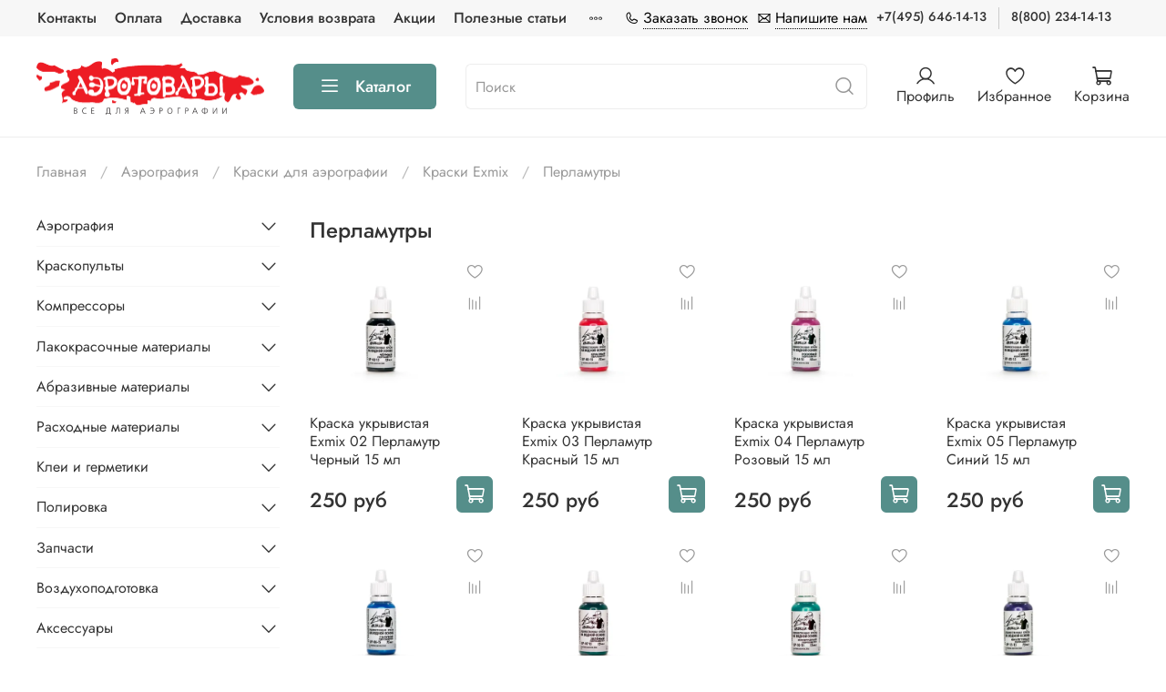

--- FILE ---
content_type: text/html; charset=utf-8
request_url: https://aerotovary.ru/collection/perlamutry
body_size: 77170
content:
<!DOCTYPE html>
<html
  style="
    --color-btn-bg:#558e8a;
--color-btn-bg-is-dark:true;
--bg:#FFFFFF;
--bg-is-dark:false;

--color-text: var(--color-text-dark);
--color-text-minor-shade: var(--color-text-dark-minor-shade);
--color-text-major-shade: var(--color-text-dark-major-shade);
--color-text-half-shade: var(--color-text-dark-half-shade);

--color-notice-warning-is-dark:false;
--color-notice-success-is-dark:false;
--color-notice-error-is-dark:false;
--color-notice-info-is-dark:false;
--color-form-controls-bg:var(--bg);
--color-form-controls-bg-disabled:var(--bg-minor-shade);
--color-form-controls-border-color:var(--bg-half-shade);
--color-form-controls-color:var(--color-text);
--is-editor:false;


  "  
  > 
  <head><meta data-config="{&quot;collection_products_count&quot;:22}" name="page-config" content="" /><meta data-config="{&quot;money_with_currency_format&quot;:{&quot;delimiter&quot;:&quot; &quot;,&quot;separator&quot;:&quot;.&quot;,&quot;format&quot;:&quot;%n\u0026nbsp;%u&quot;,&quot;unit&quot;:&quot;руб&quot;,&quot;show_price_without_cents&quot;:1},&quot;currency_code&quot;:&quot;RUR&quot;,&quot;currency_iso_code&quot;:&quot;RUB&quot;,&quot;default_currency&quot;:{&quot;title&quot;:&quot;Российский рубль&quot;,&quot;code&quot;:&quot;RUR&quot;,&quot;rate&quot;:1.0,&quot;format_string&quot;:&quot;%n\u0026nbsp;%u&quot;,&quot;unit&quot;:&quot;руб&quot;,&quot;price_separator&quot;:&quot;&quot;,&quot;is_default&quot;:true,&quot;price_delimiter&quot;:&quot;&quot;,&quot;show_price_with_delimiter&quot;:true,&quot;show_price_without_cents&quot;:true},&quot;facebook&quot;:{&quot;pixelActive&quot;:false,&quot;currency_code&quot;:&quot;RUB&quot;,&quot;use_variants&quot;:null},&quot;vk&quot;:{&quot;pixel_active&quot;:true,&quot;price_list_id&quot;:&quot;3480&quot;},&quot;new_ya_metrika&quot;:true,&quot;ecommerce_data_container&quot;:&quot;dataLayer&quot;,&quot;common_js_version&quot;:null,&quot;vue_ui_version&quot;:null,&quot;feedback_captcha_enabled&quot;:&quot;1&quot;,&quot;account_id&quot;:130496,&quot;hide_items_out_of_stock&quot;:false,&quot;forbid_order_over_existing&quot;:true,&quot;minimum_items_price&quot;:null,&quot;enable_comparison&quot;:true,&quot;locale&quot;:&quot;ru&quot;,&quot;client_group&quot;:null,&quot;consent_to_personal_data&quot;:{&quot;active&quot;:false,&quot;obligatory&quot;:true,&quot;description&quot;:&quot;Настоящим подтверждаю, что я ознакомлен и согласен с условиями \u003ca href=&#39;/page/bezopasnost&#39; target=&#39;blank&#39;\u003eоферты и политики конфиденциальности\u003c/a\u003e.&quot;},&quot;recaptcha_key&quot;:&quot;6LfXhUEmAAAAAOGNQm5_a2Ach-HWlFKD3Sq7vfFj&quot;,&quot;recaptcha_key_v3&quot;:&quot;6LcZi0EmAAAAAPNov8uGBKSHCvBArp9oO15qAhXa&quot;,&quot;yandex_captcha_key&quot;:&quot;ysc1_ec1ApqrRlTZTXotpTnO8PmXe2ISPHxsd9MO3y0rye822b9d2&quot;,&quot;checkout_float_order_content_block&quot;:true,&quot;available_products_characteristics_ids&quot;:null,&quot;sber_id_app_id&quot;:&quot;5b5a3c11-72e5-4871-8649-4cdbab3ba9a4&quot;,&quot;theme_generation&quot;:4,&quot;quick_checkout_captcha_enabled&quot;:true,&quot;max_order_lines_count&quot;:500,&quot;sber_bnpl_min_amount&quot;:1000,&quot;sber_bnpl_max_amount&quot;:150000,&quot;counter_settings&quot;:{&quot;data_layer_name&quot;:&quot;dataLayer&quot;,&quot;new_counters_setup&quot;:false,&quot;add_to_cart_event&quot;:true,&quot;remove_from_cart_event&quot;:true,&quot;add_to_wishlist_event&quot;:true},&quot;site_setting&quot;:{&quot;show_cart_button&quot;:true,&quot;show_service_button&quot;:false,&quot;show_marketplace_button&quot;:false,&quot;show_quick_checkout_button&quot;:false},&quot;warehouses&quot;:[],&quot;captcha_type&quot;:&quot;google&quot;,&quot;human_readable_urls&quot;:false}" name="shop-config" content="" /><meta name='js-evnvironment' content='production' /><meta name='default-locale' content='ru' /><meta name='insales-redefined-api-methods' content="[]" /><script type="text/javascript" src="https://static.insales-cdn.com/assets/static-versioned/v3.72/static/libs/lodash/4.17.21/lodash.min.js"></script>
<!--InsalesCounter -->
<script type="text/javascript">
(function() {
  if (typeof window.__insalesCounterId !== 'undefined') {
    return;
  }

  try {
    Object.defineProperty(window, '__insalesCounterId', {
      value: 130496,
      writable: true,
      configurable: true
    });
  } catch (e) {
    console.error('InsalesCounter: Failed to define property, using fallback:', e);
    window.__insalesCounterId = 130496;
  }

  if (typeof window.__insalesCounterId === 'undefined') {
    console.error('InsalesCounter: Failed to set counter ID');
    return;
  }

  let script = document.createElement('script');
  script.async = true;
  script.src = '/javascripts/insales_counter.js?7';
  let firstScript = document.getElementsByTagName('script')[0];
  firstScript.parentNode.insertBefore(script, firstScript);
})();
</script>
<!-- /InsalesCounter -->
      <script>gtmDataLayer = []; </script>
      <!-- Google Tag Manager -->
      <script>(function(w,d,s,l,i){w[l]=w[l]||[];w[l].push({'gtm.start':
      new Date().getTime(),event:'gtm.js'});var f=d.getElementsByTagName(s)[0],
      j=d.createElement(s),dl=l!='dataLayer'?'&l='+l:'';j.async=true;j.src=
      'https://www.googletagmanager.com/gtm.js?id='+i+dl;f.parentNode.insertBefore(j,f);
      })(window,document,'script','gtmDataLayer','GTM-NMXW3G');
      </script>
      <!-- End Google Tag Manager -->
    <script type="text/javascript">
      (function() {
          (function() { var d=document; var s = d.createElement('script');
  s.type = 'text/javascript'; s.async = true;
  s.src = '//code-ya.jivosite.com/widget/rHx0xISisR'; d.head.appendChild(s); })();

      })();
    </script>

    <!-- meta -->
<meta charset="UTF-8" /><title>Краски Exmix перламутровые в Москве, купить краску Exmix для аэрографа</title><meta name="description" content="Краски Exmix перламутровые ⭐ Гарантия 6 месяцев ➤ Любые способы оплаты ✅ Доставка по России, Беларуси и Казахстану ⭐ Гарантийный и послегарантийный ремонт, обслуживание">
<meta data-config="{&quot;static-versioned&quot;: &quot;1.38&quot;}" name="theme-meta-data" content="">
<meta name="robots" content="index,follow" />
<meta http-equiv="X-UA-Compatible" content="IE=edge,chrome=1" />
<meta name="viewport" content="width=device-width, initial-scale=1.0" />
<meta name="SKYPE_TOOLBAR" content="SKYPE_TOOLBAR_PARSER_COMPATIBLE" />
<meta name="format-detection" content="telephone=no">

<!-- canonical url--><link rel="canonical" href="https://aerotovary.ru/collection/perlamutry"/>

<!-- rss feed-->
  
    <meta property="og:title" content="Перламутры">
  
  
  <meta property="og:type" content="website">
  <meta property="og:url" content="https://aerotovary.ru/collection/perlamutry">




<!-- icons-->
<link rel="icon" type="image/png" sizes="16x16" href="https://static.insales-cdn.com/assets/1/205/1753293/1744041692/favicon.png" /><style media="screen">
  @supports (content-visibility: hidden) {
    body:not(.settings_loaded) .page_layout {
      content-visibility: hidden;
    }
  }
  @supports not (content-visibility: hidden) {
    body:not(.settings_loaded) .page_layout {
      visibility: hidden;
    }
  }
</style>
<style>
  .settings_loaded .preloader {
  	display: none;
  }
  .preloader {
  position: fixed;
  top: 0;
  left: 0;
  width: 100%;
  height: 100%;
  z-index: 9999999999999;
  background: var(--bg);
  opacity: 1;
  visibility: visible;
  -webkit-transition: 0.2s all;
  -moz-transition: 0.2s all;
  -ms-transition: 0.2s all;
  -o-transition: 0.2s all;
  transition: 0.2s all;
      align-items: center;
  justify-content: center;
  display: flex;
  }
  .lds-ellipsis {
  display: inline-block;
  position: relative;
  width: 80px;
  height: 80px;
    opacity: 0.5;
}
.lds-ellipsis div {
  position: absolute;
  top: 33px;
  width: 13px;
  height: 13px;
  border-radius: 50%;
  background: #ddd;
  animation-timing-function: cubic-bezier(0, 1, 1, 0);
}
.lds-ellipsis div:nth-child(1) {
  left: 8px;
  animation: lds-ellipsis1 0.6s infinite;
}
.lds-ellipsis div:nth-child(2) {
  left: 8px;
  animation: lds-ellipsis2 0.6s infinite;
}
.lds-ellipsis div:nth-child(3) {
  left: 32px;
  animation: lds-ellipsis2 0.6s infinite;
}
.lds-ellipsis div:nth-child(4) {
  left: 56px;
  animation: lds-ellipsis3 0.6s infinite;
}
@keyframes lds-ellipsis1 {
  0% {
    transform: scale(0);
  }
  100% {
    transform: scale(1);
  }
}
@keyframes lds-ellipsis3 {
  0% {
    transform: scale(1);
  }
  100% {
    transform: scale(0);
  }
}
@keyframes lds-ellipsis2 {
  0% {
    transform: translate(0, 0);
  }
  100% {
    transform: translate(24px, 0);
  }
}
</style>

  </head>
  <body data-multi-lang="false" data-theme-template="collection" data-sidebar-type="sticky" data-sidebar-position="left">
    <div class="preloader">
      <div class="lds-ellipsis"><div></div><div></div><div></div><div></div></div>
    </div>
    <noscript>
<div class="njs-alert-overlay">
  <div class="njs-alert-wrapper">
    <div class="njs-alert">
      <p></p>
    </div>
  </div>
</div>
</noscript>

    <div class="page_layout page_layout_sticky_left page_layout_section_top">
      <header>
      
        <div
  class="layout widget-type_widget_v4_header_4_b56a8f84469276a024b378da52239b97"
  style="--bage-bg:#558e8a; --bage-bg-is-dark:true; --bage-bg-minor-shade:#61a09c; --bage-bg-minor-shade-is-dark:true; --bage-bg-major-shade:#73aba7; --bage-bg-major-shade-is-dark:true; --bage-bg-half-shade:#a7cac8; --bage-bg-half-shade-is-light:true; --logo-img:'https://static.insales-cdn.com/files/1/738/17629922/original/LOGO__1___1_.png'; --logo-width:250px; --hide-language:true; --hide-compare:true; --hide-personal:false; --menu-grid-list-min-width:220px; --menu-grid-list-row-gap:4vw; --menu-grid-list-column-gap:5.5vw; --subcollections-items-limit:10; --menu-img-ratio:1; --menu-img-fit:cover; --hide-menu-photo:false; --hide-counts:false; --header-wide-bg:true; --layout-mt:0vw; --layout-mb:0vw; --header-top-pt:0.5rem; --header-top-pb:0.5rem; --header-main-pt:1.5rem; --header-main-pb:1.5rem; --layout-content-max-width:1408px; --header-wide-content:false; --hide-desktop:false; --hide-mobile:false;"
  data-widget-drop-item-id="26877968"
  
  >
  <div class="layout__content">
    










<div class="header header_no-languages ">
  <div class="header__content">
    <div class="header-part-top">
      <div class="header-part-top__inner">
        <div class="header__area-menu">
          <ul class="header__menu js-cut-list" data-navigation data-menu-handle="main-menu">
            
              <li class="header__menu-item" data-navigation-item data-menu-item-id="1006347">
                <div class="header__menu-controls">
                  <a href="/page/kontakty" class="header__menu-link" data-navigation-link="/page/kontakty">
                    Контакты
                  </a>
                </div>
              </li>
            
              <li class="header__menu-item" data-navigation-item data-menu-item-id="1006349">
                <div class="header__menu-controls">
                  <a href="/page/oplata" class="header__menu-link" data-navigation-link="/page/oplata">
                    Оплата
                  </a>
                </div>
              </li>
            
              <li class="header__menu-item" data-navigation-item data-menu-item-id="4542270">
                <div class="header__menu-controls">
                  <a href="/page/delivery" class="header__menu-link" data-navigation-link="/page/delivery">
                    Доставка
                  </a>
                </div>
              </li>
            
              <li class="header__menu-item" data-navigation-item data-menu-item-id="1006341">
                <div class="header__menu-controls">
                  <a href="/page/usloviya-vozvrata" class="header__menu-link" data-navigation-link="/page/usloviya-vozvrata">
                    Условия возврата
                  </a>
                </div>
              </li>
            
              <li class="header__menu-item" data-navigation-item data-menu-item-id="9043900">
                <div class="header__menu-controls">
                  <a href="/blogs/actions" class="header__menu-link" data-navigation-link="/blogs/actions">
                    Акции
                  </a>
                </div>
              </li>
            
              <li class="header__menu-item" data-navigation-item data-menu-item-id="11814220">
                <div class="header__menu-controls">
                  <a href="/blogs/main" class="header__menu-link" data-navigation-link="/blogs/main">
                    Полезные статьи
                  </a>
                </div>
              </li>
            
              <li class="header__menu-item" data-navigation-item data-menu-item-id="1006348">
                <div class="header__menu-controls">
                  <a href="/client_account/login" class="header__menu-link" data-navigation-link="/client_account/login">
                    Личный кабинет
                  </a>
                </div>
              </li>
            
          </ul>
        </div>

        <div class="header__area-contacts">
          <div class="modals-wrapper">
          <a href="#" class="js-show-modal-1"><span class="icon icon-phone"></span> <span class="dotted">Заказать звонок</span></a>
          <a href="#" class="js-show-modal-2"><span class="icon icon-envelope"></span> <span class="dotted">Напишите нам</span></a>
        </div>
          
  
    <div class="header__phone">
      <a class="header__phone-value" href="tel:+74956461413">
        +7(495) 646-14-13
      </a>
    </div>
  
  
    <div class="header__phone _phone-2">
      <a class="header__phone-value" href="tel:88002341413">
        8(800) 234-14-13
      </a>
    </div>
  

        </div>

        


      </div>
    </div>


    <div class="header-part-main">
      <div class="header-part-main__inner">
        
          <div class="header__area-logo">
            

  
    <a href=" / " class="header__logo">
      <img src="https://static.insales-cdn.com/files/1/738/17629922/original/LOGO__1___1_.png" alt="Магазин АЭРОТОВАРЫ - все для окраски" title="Магазин АЭРОТОВАРЫ - все для окраски" />
    </a>
  


          </div>
        

        <div class="header__area-catalog">
          <button type="button" class="button button_size-l header__show-collection-btn js-show-header-collections">
            <span class="icon icon-bars _show"></span>
            <span class="icon icon-times _hide"></span>
            Каталог
          </button>
        </div>

        <div class="header__area-search">
          
<div class="header__search">
  <form action="/search" method="get" class="header__search-form">
    <input type="text" autocomplete="off" class="form-control form-control_size-l header__search-field js-search-input" name="q" value="" placeholder="Поиск" />
    <button type="submit" class="button button_size-l header__search-btn">
      <span class="icon icon-search"></span>
    </button>
    <input type="hidden" name="lang" value="ru">
  </form>
  <div class="search-results js-search-results"></div>
</div>

        </div>

        <div class="header__area-controls">
          
            <a href="/client_account/orders" class="header__control-btn header__cabinet">
              <span class="icon icon-user"></span>
              <span class="header__control-text">Профиль</span>
            </a>
          

          

          
            <a href="/favorites" class="header__control-btn header__favorite">
              <span class="icon icon-favorites">
                <span class="header__control-bage favorites-empty" data-ui-favorites-counter>0</span>
              </span>
              <span class="header__control-text">Избранное</span>
            </a>
          

          <a href="/cart_items" class="header__control-btn header__cart">
            <span class="icon icon-cart">
              <span class="header__control-bage cart-empty" data-cart-positions-count></span>
            </span>
            <span class="header__control-text">Корзина</span>
          </a>
        </div>


        
        

        

        <div class="header__collections">
          <button type="button" class="button header__collections-hide-btn js-hide-header-collections">
            <span class="icon icon-times"></span>
          </button>

          <div class="header__collections-content">
            <div class="header__collections-content-top">
              <div class="header__collections-title">Каталог</div>
              
              <ul class="grid-list header__collections-menu" data-navigation data-subcollections-items-limit=10>
                
                
                  

                  <li class="header__collections-item is-level-1" data-navigation-item>
                    <a class="header__collections-head" href="/collection/airbrush" data-navigation-link="/collection/airbrush">
                      
                        

                        
                        
                        <div class="header__collections-photo">
                          <div class="img-ratio img-fit">
                            <div class="img-ratio__inner">
                              

                              
                                <picture>
                                  <source data-srcset="https://static.insales-cdn.com/r/aprwXF5Uidk/rs:fit:240:240:1/plain/images/collections/1/7664/88718832/medium_aerograf.jpg@webp" type="image/webp" class="lazyload">
                                  <img data-src="https://static.insales-cdn.com/images/collections/1/7664/88718832/medium_aerograf.jpg" class="lazyload">
                                </picture>
                              
                            </div>
                          </div>
                        </div>
                      
                      <span class="header__collections-head-title">Аэрография</span>
                    </a>

                    
                      <ul class="header__collections-submenu" data-navigation-submenu>
                        
                          <li class="header__collections-item " data-navigation-item>
                            <div class="header__collections-controls">
                              <a href="/collection/aerografy" class="header__collections-link" data-navigation-link="/collection/aerografy" >
                                <span class="header__collections-item-name">Аэрографы</span>
                                
                                
                                    <span class="header__collections-item-count">138</span>
                                  
                                
                              </a>
                            </div>
                          </li>
                        
                          <li class="header__collections-item " data-navigation-item>
                            <div class="header__collections-controls">
                              <a href="/collection/kompressor-dlya-aerografa" class="header__collections-link" data-navigation-link="/collection/kompressor-dlya-aerografa" >
                                <span class="header__collections-item-name">Компрессоры для аэрографа</span>
                                
                                
                                    <span class="header__collections-item-count">41</span>
                                  
                                
                              </a>
                            </div>
                          </li>
                        
                          <li class="header__collections-item " data-navigation-item>
                            <div class="header__collections-controls">
                              <a href="/collection/kraski-dlya-aerografii" class="header__collections-link" data-navigation-link="/collection/kraski-dlya-aerografii" >
                                <span class="header__collections-item-name">Краски для аэрографии</span>
                                
                                
                                    <span class="header__collections-item-count">1144</span>
                                  
                                
                              </a>
                            </div>
                          </li>
                        
                          <li class="header__collections-item " data-navigation-item>
                            <div class="header__collections-controls">
                              <a href="/collection/chistka-aerografa" class="header__collections-link" data-navigation-link="/collection/chistka-aerografa" >
                                <span class="header__collections-item-name">Чистка аэрографа</span>
                                
                                
                                    <span class="header__collections-item-count">19</span>
                                  
                                
                              </a>
                            </div>
                          </li>
                        
                          <li class="header__collections-item " data-navigation-item>
                            <div class="header__collections-controls">
                              <a href="/collection/laki-grunty-rastvoriteli-shpatlevki" class="header__collections-link" data-navigation-link="/collection/laki-grunty-rastvoriteli-shpatlevki" >
                                <span class="header__collections-item-name">Лаки, Грунты, Растворители, Шпатлевки, Химия</span>
                                
                                
                                    <span class="header__collections-item-count">86</span>
                                  
                                
                              </a>
                            </div>
                          </li>
                        
                          <li class="header__collections-item " data-navigation-item>
                            <div class="header__collections-controls">
                              <a href="/collection/shlangi-dlya-aerografa" class="header__collections-link" data-navigation-link="/collection/shlangi-dlya-aerografa" >
                                <span class="header__collections-item-name">Шланги для аэрографа</span>
                                
                                
                                    <span class="header__collections-item-count">48</span>
                                  
                                
                              </a>
                            </div>
                          </li>
                        
                          <li class="header__collections-item " data-navigation-item>
                            <div class="header__collections-controls">
                              <a href="/collection/emkosti-dlya-aerografa" class="header__collections-link" data-navigation-link="/collection/emkosti-dlya-aerografa" >
                                <span class="header__collections-item-name">Емкости для аэрографа</span>
                                
                                
                                    <span class="header__collections-item-count">51</span>
                                  
                                
                              </a>
                            </div>
                          </li>
                        
                      </ul>
                      <div class="header__collections-show-more ">
                        <span class="button-link header__collections-show-more-link js-show-more-subcollections">
                          <span class="header__collections-show-more-text-show">Показать все</span>
                          <span class="header__collections-show-more-text-hide">Скрыть</span>
                          <span class="icon icon-angle-down"></span>
                        </span>
                      </div>
                    
                  </li>
                
                  

                  <li class="header__collections-item is-level-1" data-navigation-item>
                    <a class="header__collections-head" href="/collection/spraygun" data-navigation-link="/collection/spraygun">
                      
                        

                        
                        
                        <div class="header__collections-photo">
                          <div class="img-ratio img-fit">
                            <div class="img-ratio__inner">
                              

                              
                                <picture>
                                  <source data-srcset="https://static.insales-cdn.com/r/FkobQOkIZ3g/rs:fit:240:240:1/plain/images/products/1/4881/2392847121/medium_sagola_new.png@webp" type="image/webp" class="lazyload">
                                  <img data-src="https://static.insales-cdn.com/images/products/1/4881/2392847121/medium_sagola_new.png" class="lazyload">
                                </picture>
                              
                            </div>
                          </div>
                        </div>
                      
                      <span class="header__collections-head-title">Краскопульты</span>
                    </a>

                    
                      <ul class="header__collections-submenu" data-navigation-submenu>
                        
                          <li class="header__collections-item " data-navigation-item>
                            <div class="header__collections-controls">
                              <a href="/collection/auarita" class="header__collections-link" data-navigation-link="/collection/auarita" >
                                <span class="header__collections-item-name">Краскопульты Auarita</span>
                                
                                
                                    <span class="header__collections-item-count">6</span>
                                  
                                
                              </a>
                            </div>
                          </li>
                        
                          <li class="header__collections-item " data-navigation-item>
                            <div class="header__collections-controls">
                              <a href="/collection/astromec" class="header__collections-link" data-navigation-link="/collection/astromec" >
                                <span class="header__collections-item-name">Краскопульты Asturomec</span>
                                
                                
                                    <span class="header__collections-item-count">18</span>
                                  
                                
                              </a>
                            </div>
                          </li>
                        
                          <li class="header__collections-item " data-navigation-item>
                            <div class="header__collections-controls">
                              <a href="/collection/kraskopulty-ani" class="header__collections-link" data-navigation-link="/collection/kraskopulty-ani" >
                                <span class="header__collections-item-name">Краскопульты Ani</span>
                                
                                
                                    <span class="header__collections-item-count">15</span>
                                  
                                
                              </a>
                            </div>
                          </li>
                        
                          <li class="header__collections-item " data-navigation-item>
                            <div class="header__collections-controls">
                              <a href="/collection/devilbiss" class="header__collections-link" data-navigation-link="/collection/devilbiss" >
                                <span class="header__collections-item-name">Краскопульты Devilbiss</span>
                                
                                
                                    <span class="header__collections-item-count">12</span>
                                  
                                
                              </a>
                            </div>
                          </li>
                        
                          <li class="header__collections-item " data-navigation-item>
                            <div class="header__collections-controls">
                              <a href="/collection/italco" class="header__collections-link" data-navigation-link="/collection/italco" >
                                <span class="header__collections-item-name">Краскопульты Italco</span>
                                
                                
                                    <span class="header__collections-item-count">12</span>
                                  
                                
                              </a>
                            </div>
                          </li>
                        
                          <li class="header__collections-item " data-navigation-item>
                            <div class="header__collections-controls">
                              <a href="/collection/kraskopulty-isistem" class="header__collections-link" data-navigation-link="/collection/kraskopulty-isistem" >
                                <span class="header__collections-item-name">Краскопульты Isistem</span>
                                
                                
                                    <span class="header__collections-item-count">1</span>
                                  
                                
                              </a>
                            </div>
                          </li>
                        
                          <li class="header__collections-item " data-navigation-item>
                            <div class="header__collections-controls">
                              <a href="/collection/anestiwata" class="header__collections-link" data-navigation-link="/collection/anestiwata" >
                                <span class="header__collections-item-name">Краскопульты Iwata</span>
                                
                                
                                    <span class="header__collections-item-count">20</span>
                                  
                                
                              </a>
                            </div>
                          </li>
                        
                          <li class="header__collections-item " data-navigation-item>
                            <div class="header__collections-controls">
                              <a href="/collection/sagola" class="header__collections-link" data-navigation-link="/collection/sagola" >
                                <span class="header__collections-item-name">Краскопульты Sagola</span>
                                
                                
                                    <span class="header__collections-item-count">25</span>
                                  
                                
                              </a>
                            </div>
                          </li>
                        
                          <li class="header__collections-item " data-navigation-item>
                            <div class="header__collections-controls">
                              <a href="/collection/schtaer_spray_gun" class="header__collections-link" data-navigation-link="/collection/schtaer_spray_gun" >
                                <span class="header__collections-item-name">Краскопульты Schtaer</span>
                                
                                
                                    <span class="header__collections-item-count">12</span>
                                  
                                
                              </a>
                            </div>
                          </li>
                        
                          <li class="header__collections-item " data-navigation-item>
                            <div class="header__collections-controls">
                              <a href="/collection/walcom" class="header__collections-link" data-navigation-link="/collection/walcom" >
                                <span class="header__collections-item-name">Краскопульты Walcom</span>
                                
                                
                                    <span class="header__collections-item-count">37</span>
                                  
                                
                              </a>
                            </div>
                          </li>
                        
                          <li class="header__collections-item is-hide" data-navigation-item>
                            <div class="header__collections-controls">
                              <a href="/collection/kraskopulty-huberth" class="header__collections-link" data-navigation-link="/collection/kraskopulty-huberth" >
                                <span class="header__collections-item-name">Краскопульты Huberth</span>
                                
                                
                                    <span class="header__collections-item-count">2</span>
                                  
                                
                              </a>
                            </div>
                          </li>
                        
                          <li class="header__collections-item is-hide" data-navigation-item>
                            <div class="header__collections-controls">
                              <a href="/collection/kraskopulty-jetapro" class="header__collections-link" data-navigation-link="/collection/kraskopulty-jetapro" >
                                <span class="header__collections-item-name">Краскопульты JetaPro</span>
                                
                                
                                    <span class="header__collections-item-count">6</span>
                                  
                                
                              </a>
                            </div>
                          </li>
                        
                          <li class="header__collections-item is-hide" data-navigation-item>
                            <div class="header__collections-controls">
                              <a href="/collection/kraskopulty-remix" class="header__collections-link" data-navigation-link="/collection/kraskopulty-remix" >
                                <span class="header__collections-item-name">Краскопульты Remix</span>
                                
                                
                                    <span class="header__collections-item-count">4</span>
                                  
                                
                              </a>
                            </div>
                          </li>
                        
                          <li class="header__collections-item is-hide" data-navigation-item>
                            <div class="header__collections-controls">
                              <a href="/collection/pegas-gun" class="header__collections-link" data-navigation-link="/collection/pegas-gun" >
                                <span class="header__collections-item-name">Краскопульты Pegas</span>
                                
                                
                                    <span class="header__collections-item-count">8</span>
                                  
                                
                              </a>
                            </div>
                          </li>
                        
                          <li class="header__collections-item is-hide" data-navigation-item>
                            <div class="header__collections-controls">
                              <a href="/collection/zubr" class="header__collections-link" data-navigation-link="/collection/zubr" >
                                <span class="header__collections-item-name">Краскопульты Зубр</span>
                                
                                
                                    <span class="header__collections-item-count">3</span>
                                  
                                
                              </a>
                            </div>
                          </li>
                        
                          <li class="header__collections-item is-hide" data-navigation-item>
                            <div class="header__collections-controls">
                              <a href="/collection/Richpen" class="header__collections-link" data-navigation-link="/collection/Richpen" >
                                <span class="header__collections-item-name">Краскопульты Richpen</span>
                                
                                
                                    <span class="header__collections-item-count">3</span>
                                  
                                
                              </a>
                            </div>
                          </li>
                        
                          <li class="header__collections-item is-hide" data-navigation-item>
                            <div class="header__collections-controls">
                              <a href="/collection/kraskopulty-gladiator" class="header__collections-link" data-navigation-link="/collection/kraskopulty-gladiator" >
                                <span class="header__collections-item-name">Краскопульты Gladiator</span>
                                
                                
                                    <span class="header__collections-item-count">1</span>
                                  
                                
                              </a>
                            </div>
                          </li>
                        
                          <li class="header__collections-item is-hide" data-navigation-item>
                            <div class="header__collections-controls">
                              <a href="/collection/kraskopult-bezvozdushnyy" class="header__collections-link" data-navigation-link="/collection/kraskopult-bezvozdushnyy" >
                                <span class="header__collections-item-name">Краскопульт Безвоздушный</span>
                                
                                
                                    <span class="header__collections-item-count">1</span>
                                  
                                
                              </a>
                            </div>
                          </li>
                        
                      </ul>
                      <div class="header__collections-show-more is-show">
                        <span class="button-link header__collections-show-more-link js-show-more-subcollections">
                          <span class="header__collections-show-more-text-show">Показать все</span>
                          <span class="header__collections-show-more-text-hide">Скрыть</span>
                          <span class="icon icon-angle-down"></span>
                        </span>
                      </div>
                    
                  </li>
                
                  

                  <li class="header__collections-item is-level-1" data-navigation-item>
                    <a class="header__collections-head" href="/collection/compressor" data-navigation-link="/collection/compressor">
                      
                        

                        
                        
                        <div class="header__collections-photo">
                          <div class="img-ratio img-fit">
                            <div class="img-ratio__inner">
                              

                              
                                <picture>
                                  <source data-srcset="https://static.insales-cdn.com/r/ZKgabKq9yN4/rs:fit:240:240:1/plain/images/products/1/2019/64669667/medium_1211.jpg@webp" type="image/webp" class="lazyload">
                                  <img data-src="https://static.insales-cdn.com/images/products/1/2019/64669667/medium_1211.jpg" class="lazyload">
                                </picture>
                              
                            </div>
                          </div>
                        </div>
                      
                      <span class="header__collections-head-title">Компрессоры</span>
                    </a>

                    
                      <ul class="header__collections-submenu" data-navigation-submenu>
                        
                          <li class="header__collections-item " data-navigation-item>
                            <div class="header__collections-controls">
                              <a href="/collection/jas-bezmaslyanye" class="header__collections-link" data-navigation-link="/collection/jas-bezmaslyanye" >
                                <span class="header__collections-item-name">Компрессоры JAS (безмасляные)</span>
                                
                                
                                    <span class="header__collections-item-count">18</span>
                                  
                                
                              </a>
                            </div>
                          </li>
                        
                          <li class="header__collections-item " data-navigation-item>
                            <div class="header__collections-controls">
                              <a href="/collection/tnt-air-2" class="header__collections-link" data-navigation-link="/collection/tnt-air-2" >
                                <span class="header__collections-item-name">Компрессоры TNT AIR</span>
                                
                                
                                    <span class="header__collections-item-count">9</span>
                                  
                                
                              </a>
                            </div>
                          </li>
                        
                          <li class="header__collections-item " data-navigation-item>
                            <div class="header__collections-controls">
                              <a href="/collection/pegas-kompressor" class="header__collections-link" data-navigation-link="/collection/pegas-kompressor" >
                                <span class="header__collections-item-name">Компрессоры Pegas</span>
                                
                                
                                    <span class="header__collections-item-count">7</span>
                                  
                                
                              </a>
                            </div>
                          </li>
                        
                          <li class="header__collections-item " data-navigation-item>
                            <div class="header__collections-controls">
                              <a href="/collection/iwata-bezmaslyanye" class="header__collections-link" data-navigation-link="/collection/iwata-bezmaslyanye" >
                                <span class="header__collections-item-name">Компрессоры Iwata (безмасляные)</span>
                                
                                
                                    <span class="header__collections-item-count">9</span>
                                  
                                
                              </a>
                            </div>
                          </li>
                        
                          <li class="header__collections-item " data-navigation-item>
                            <div class="header__collections-controls">
                              <a href="/collection/kraton_kompressor" class="header__collections-link" data-navigation-link="/collection/kraton_kompressor" >
                                <span class="header__collections-item-name">Компрессоры КРАТОН</span>
                                
                                
                                    <span class="header__collections-item-count">23</span>
                                  
                                
                              </a>
                            </div>
                          </li>
                        
                          <li class="header__collections-item " data-navigation-item>
                            <div class="header__collections-controls">
                              <a href="/collection/hansa-2" class="header__collections-link" data-navigation-link="/collection/hansa-2" >
                                <span class="header__collections-item-name">Компрессоры Hansa (масляные)</span>
                                
                                
                                    <span class="header__collections-item-count">3</span>
                                  
                                
                              </a>
                            </div>
                          </li>
                        
                          <li class="header__collections-item " data-navigation-item>
                            <div class="header__collections-controls">
                              <a href="/collection/sparmax-bezmaslyanye" class="header__collections-link" data-navigation-link="/collection/sparmax-bezmaslyanye" >
                                <span class="header__collections-item-name">Компрессоры Sparmax (безмасляные)</span>
                                
                                
                                    <span class="header__collections-item-count">10</span>
                                  
                                
                              </a>
                            </div>
                          </li>
                        
                      </ul>
                      <div class="header__collections-show-more ">
                        <span class="button-link header__collections-show-more-link js-show-more-subcollections">
                          <span class="header__collections-show-more-text-show">Показать все</span>
                          <span class="header__collections-show-more-text-hide">Скрыть</span>
                          <span class="icon icon-angle-down"></span>
                        </span>
                      </div>
                    
                  </li>
                
                  

                  <li class="header__collections-item is-level-1" data-navigation-item>
                    <a class="header__collections-head" href="/collection/paint" data-navigation-link="/collection/paint">
                      
                        

                        
                        
                        <div class="header__collections-photo">
                          <div class="img-ratio img-fit">
                            <div class="img-ratio__inner">
                              

                              
                                <picture>
                                  <source data-srcset="https://static.insales-cdn.com/r/Wfw1-TRVr1A/rs:fit:240:240:1/plain/images/products/1/2851/355363619/medium_body-360-hs-2k-ser-04-l.jpg@webp" type="image/webp" class="lazyload">
                                  <img data-src="https://static.insales-cdn.com/images/products/1/2851/355363619/medium_body-360-hs-2k-ser-04-l.jpg" class="lazyload">
                                </picture>
                              
                            </div>
                          </div>
                        </div>
                      
                      <span class="header__collections-head-title">Лакокрасочные материалы</span>
                    </a>

                    
                      <ul class="header__collections-submenu" data-navigation-submenu>
                        
                          <li class="header__collections-item " data-navigation-item>
                            <div class="header__collections-controls">
                              <a href="/collection/laki" class="header__collections-link" data-navigation-link="/collection/laki" >
                                <span class="header__collections-item-name">Лаки</span>
                                
                                
                                    <span class="header__collections-item-count">9</span>
                                  
                                
                              </a>
                            </div>
                          </li>
                        
                          <li class="header__collections-item " data-navigation-item>
                            <div class="header__collections-controls">
                              <a href="/collection/grunty" class="header__collections-link" data-navigation-link="/collection/grunty" >
                                <span class="header__collections-item-name">Грунты</span>
                                
                                
                                    <span class="header__collections-item-count">24</span>
                                  
                                
                              </a>
                            </div>
                          </li>
                        
                          <li class="header__collections-item " data-navigation-item>
                            <div class="header__collections-controls">
                              <a href="/collection/pinstrayping-pinstriping-2" class="header__collections-link" data-navigation-link="/collection/pinstrayping-pinstriping-2" >
                                <span class="header__collections-item-name">Эмали для пинстрайпинга</span>
                                
                                
                                    <span class="header__collections-item-count">38</span>
                                  
                                
                              </a>
                            </div>
                          </li>
                        
                          <li class="header__collections-item " data-navigation-item>
                            <div class="header__collections-controls">
                              <a href="/collection/obezzhirivateli-i-ochistiteli" class="header__collections-link" data-navigation-link="/collection/obezzhirivateli-i-ochistiteli" >
                                <span class="header__collections-item-name">Обезжиривали и очистители</span>
                                
                                
                                    <span class="header__collections-item-count">4</span>
                                  
                                
                              </a>
                            </div>
                          </li>
                        
                          <li class="header__collections-item " data-navigation-item>
                            <div class="header__collections-controls">
                              <a href="/collection/razbaviteli-i-otverditeli" class="header__collections-link" data-navigation-link="/collection/razbaviteli-i-otverditeli" >
                                <span class="header__collections-item-name">Отвердители</span>
                                
                                
                                    <span class="header__collections-item-count">4</span>
                                  
                                
                              </a>
                            </div>
                          </li>
                        
                          <li class="header__collections-item " data-navigation-item>
                            <div class="header__collections-controls">
                              <a href="/collection/zaschitnye-pokrytiya" class="header__collections-link" data-navigation-link="/collection/zaschitnye-pokrytiya" >
                                <span class="header__collections-item-name">Защитные покрытия</span>
                                
                                
                                    <span class="header__collections-item-count">2</span>
                                  
                                
                              </a>
                            </div>
                          </li>
                        
                          <li class="header__collections-item " data-navigation-item>
                            <div class="header__collections-controls">
                              <a href="/collection/smyvka-staroy-kraski" class="header__collections-link" data-navigation-link="/collection/smyvka-staroy-kraski" >
                                <span class="header__collections-item-name">Смывка старой краски</span>
                                
                                
                                    <span class="header__collections-item-count">8</span>
                                  
                                
                              </a>
                            </div>
                          </li>
                        
                          <li class="header__collections-item " data-navigation-item>
                            <div class="header__collections-controls">
                              <a href="/collection/shpatlevki" class="header__collections-link" data-navigation-link="/collection/shpatlevki" >
                                <span class="header__collections-item-name">Шпатлевки</span>
                                
                                
                                    <span class="header__collections-item-count">7</span>
                                  
                                
                              </a>
                            </div>
                          </li>
                        
                          <li class="header__collections-item " data-navigation-item>
                            <div class="header__collections-controls">
                              <a href="/collection/fleyki" class="header__collections-link" data-navigation-link="/collection/fleyki" >
                                <span class="header__collections-item-name">Флейки и глиттеры</span>
                                
                                
                                    <span class="header__collections-item-count">25</span>
                                  
                                
                              </a>
                            </div>
                          </li>
                        
                      </ul>
                      <div class="header__collections-show-more ">
                        <span class="button-link header__collections-show-more-link js-show-more-subcollections">
                          <span class="header__collections-show-more-text-show">Показать все</span>
                          <span class="header__collections-show-more-text-hide">Скрыть</span>
                          <span class="icon icon-angle-down"></span>
                        </span>
                      </div>
                    
                  </li>
                
                  

                  <li class="header__collections-item is-level-1" data-navigation-item>
                    <a class="header__collections-head" href="/collection/abrazivy" data-navigation-link="/collection/abrazivy">
                      
                        

                        
                        
                        <div class="header__collections-photo">
                          <div class="img-ratio img-fit">
                            <div class="img-ratio__inner">
                              

                              
                                <picture>
                                  <source data-srcset="https://static.insales-cdn.com/r/BTRJJstiXM4/rs:fit:240:240:1/plain/images/collections/1/4403/2142515/medium_%D0%B0%D0%B1%D1%80%D0%B0%D0%B7%D0%B8%D0%B2%D1%8B.jpg@webp" type="image/webp" class="lazyload">
                                  <img data-src="https://static.insales-cdn.com/images/collections/1/4403/2142515/medium_абразивы.jpg" class="lazyload">
                                </picture>
                              
                            </div>
                          </div>
                        </div>
                      
                      <span class="header__collections-head-title">Абразивные материалы</span>
                    </a>

                    
                      <ul class="header__collections-submenu" data-navigation-submenu>
                        
                          <li class="header__collections-item " data-navigation-item>
                            <div class="header__collections-controls">
                              <a href="/collection/abrazivnye-gubki" class="header__collections-link" data-navigation-link="/collection/abrazivnye-gubki" >
                                <span class="header__collections-item-name">Абразивные губки</span>
                                
                                
                                    <span class="header__collections-item-count">18</span>
                                  
                                
                              </a>
                            </div>
                          </li>
                        
                          <li class="header__collections-item " data-navigation-item>
                            <div class="header__collections-controls">
                              <a href="/collection/abrazivnye-krugi" class="header__collections-link" data-navigation-link="/collection/abrazivnye-krugi" >
                                <span class="header__collections-item-name">Абразивные круги</span>
                                
                                
                                    <span class="header__collections-item-count">22</span>
                                  
                                
                              </a>
                            </div>
                          </li>
                        
                          <li class="header__collections-item " data-navigation-item>
                            <div class="header__collections-controls">
                              <a href="/collection/katalog-1-28aa37" class="header__collections-link" data-navigation-link="/collection/katalog-1-28aa37" >
                                <span class="header__collections-item-name">Шлифовальный войлок</span>
                                
                                
                                    <span class="header__collections-item-count">25</span>
                                  
                                
                              </a>
                            </div>
                          </li>
                        
                          <li class="header__collections-item " data-navigation-item>
                            <div class="header__collections-controls">
                              <a href="/collection/abrazivnaya-listovaya-bumaga" class="header__collections-link" data-navigation-link="/collection/abrazivnaya-listovaya-bumaga" >
                                <span class="header__collections-item-name">Абразивная листовая бумага</span>
                                
                                
                                    <span class="header__collections-item-count">9</span>
                                  
                                
                              </a>
                            </div>
                          </li>
                        
                          <li class="header__collections-item " data-navigation-item>
                            <div class="header__collections-controls">
                              <a href="/collection/abrazivnye-poloski" class="header__collections-link" data-navigation-link="/collection/abrazivnye-poloski" >
                                <span class="header__collections-item-name">Абразивные полоски</span>
                                
                                
                                    <span class="header__collections-item-count">11</span>
                                  
                                
                              </a>
                            </div>
                          </li>
                        
                          <li class="header__collections-item " data-navigation-item>
                            <div class="header__collections-controls">
                              <a href="/collection/abrazyvnye-materialy-modelizm" class="header__collections-link" data-navigation-link="/collection/abrazyvnye-materialy-modelizm" >
                                <span class="header__collections-item-name">Абразивные материалы моделизм</span>
                                
                                
                                    <span class="header__collections-item-count">17</span>
                                  
                                
                              </a>
                            </div>
                          </li>
                        
                      </ul>
                      <div class="header__collections-show-more ">
                        <span class="button-link header__collections-show-more-link js-show-more-subcollections">
                          <span class="header__collections-show-more-text-show">Показать все</span>
                          <span class="header__collections-show-more-text-hide">Скрыть</span>
                          <span class="icon icon-angle-down"></span>
                        </span>
                      </div>
                    
                  </li>
                
                  

                  <li class="header__collections-item is-level-1" data-navigation-item>
                    <a class="header__collections-head" href="/collection/material" data-navigation-link="/collection/material">
                      
                        

                        
                        
                        <div class="header__collections-photo">
                          <div class="img-ratio img-fit">
                            <div class="img-ratio__inner">
                              

                              
                                <picture>
                                  <source data-srcset="https://static.insales-cdn.com/r/1BFBFKRwv-U/rs:fit:240:240:1/plain/images/products/1/1094/553026630/medium_1268.970.jpg@webp" type="image/webp" class="lazyload">
                                  <img data-src="https://static.insales-cdn.com/images/products/1/1094/553026630/medium_1268.970.jpg" class="lazyload">
                                </picture>
                              
                            </div>
                          </div>
                        </div>
                      
                      <span class="header__collections-head-title">Расходные материалы</span>
                    </a>

                    
                      <ul class="header__collections-submenu" data-navigation-submenu>
                        
                          <li class="header__collections-item " data-navigation-item>
                            <div class="header__collections-controls">
                              <a href="/collection/sistema-pps-i-analogi" class="header__collections-link" data-navigation-link="/collection/sistema-pps-i-analogi" >
                                <span class="header__collections-item-name">Система PPS и аналоги</span>
                                
                                
                                    <span class="header__collections-item-count">31</span>
                                  
                                
                              </a>
                            </div>
                          </li>
                        
                          <li class="header__collections-item " data-navigation-item>
                            <div class="header__collections-controls">
                              <a href="/collection/avtoremont" class="header__collections-link" data-navigation-link="/collection/avtoremont" >
                                <span class="header__collections-item-name">Салфетки</span>
                                
                                
                                    <span class="header__collections-item-count">14</span>
                                  
                                
                              </a>
                            </div>
                          </li>
                        
                          <li class="header__collections-item " data-navigation-item>
                            <div class="header__collections-controls">
                              <a href="/collection/maskirovochnaya-lenta" class="header__collections-link" data-navigation-link="/collection/maskirovochnaya-lenta" >
                                <span class="header__collections-item-name">Лента малярная</span>
                                
                                
                                    <span class="header__collections-item-count">33</span>
                                  
                                
                              </a>
                            </div>
                          </li>
                        
                          <li class="header__collections-item " data-navigation-item>
                            <div class="header__collections-controls">
                              <a href="/collection/skotch" class="header__collections-link" data-navigation-link="/collection/skotch" >
                                <span class="header__collections-item-name">Контурный скотч</span>
                                
                                
                                    <span class="header__collections-item-count">24</span>
                                  
                                
                              </a>
                            </div>
                          </li>
                        
                          <li class="header__collections-item " data-navigation-item>
                            <div class="header__collections-controls">
                              <a href="/collection/malyarnaya-bumaga-2" class="header__collections-link" data-navigation-link="/collection/malyarnaya-bumaga-2" >
                                <span class="header__collections-item-name">Малярная бумага</span>
                                
                                
                                    <span class="header__collections-item-count">2</span>
                                  
                                
                              </a>
                            </div>
                          </li>
                        
                          <li class="header__collections-item " data-navigation-item>
                            <div class="header__collections-controls">
                              <a href="/collection/malyarnye-prinadlezhnosti" class="header__collections-link" data-navigation-link="/collection/malyarnye-prinadlezhnosti" >
                                <span class="header__collections-item-name">Малярные принадлежности</span>
                                
                                
                                    <span class="header__collections-item-count">33</span>
                                  
                                
                              </a>
                            </div>
                          </li>
                        
                          <li class="header__collections-item " data-navigation-item>
                            <div class="header__collections-controls">
                              <a href="/collection/vspomogalnye-zhidkosti" class="header__collections-link" data-navigation-link="/collection/vspomogalnye-zhidkosti" >
                                <span class="header__collections-item-name">Вспомогательные жидкости</span>
                                
                                
                                    <span class="header__collections-item-count">23</span>
                                  
                                
                              </a>
                            </div>
                          </li>
                        
                          <li class="header__collections-item " data-navigation-item>
                            <div class="header__collections-controls">
                              <a href="/collection/prigotovlenie-kraski" class="header__collections-link" data-navigation-link="/collection/prigotovlenie-kraski" >
                                <span class="header__collections-item-name">Приготовление краски</span>
                                
                                
                                    <span class="header__collections-item-count">21</span>
                                  
                                
                              </a>
                            </div>
                          </li>
                        
                          <li class="header__collections-item " data-navigation-item>
                            <div class="header__collections-controls">
                              <a href="/collection/valiki-dlya-proemov" class="header__collections-link" data-navigation-link="/collection/valiki-dlya-proemov" >
                                <span class="header__collections-item-name">Валики для проемов</span>
                                
                                
                                    <span class="header__collections-item-count">2</span>
                                  
                                
                              </a>
                            </div>
                          </li>
                        
                      </ul>
                      <div class="header__collections-show-more ">
                        <span class="button-link header__collections-show-more-link js-show-more-subcollections">
                          <span class="header__collections-show-more-text-show">Показать все</span>
                          <span class="header__collections-show-more-text-hide">Скрыть</span>
                          <span class="icon icon-angle-down"></span>
                        </span>
                      </div>
                    
                  </li>
                
                  

                  <li class="header__collections-item is-level-1" data-navigation-item>
                    <a class="header__collections-head" href="/collection/klei-i-germetiki" data-navigation-link="/collection/klei-i-germetiki">
                      
                        

                        
                        
                        <div class="header__collections-photo">
                          <div class="img-ratio img-fit">
                            <div class="img-ratio__inner">
                              

                              
                                <picture>
                                  <source data-srcset="https://static.insales-cdn.com/r/EB54t0FynZQ/rs:fit:240:240:1/plain/images/products/1/2796/605817580/medium_9000_w.jpg@webp" type="image/webp" class="lazyload">
                                  <img data-src="https://static.insales-cdn.com/images/products/1/2796/605817580/medium_9000_w.jpg" class="lazyload">
                                </picture>
                              
                            </div>
                          </div>
                        </div>
                      
                      <span class="header__collections-head-title">Клеи и герметики</span>
                    </a>

                    
                      <ul class="header__collections-submenu" data-navigation-submenu>
                        
                          <li class="header__collections-item " data-navigation-item>
                            <div class="header__collections-controls">
                              <a href="/collection/pistolety-dlya-vydavlivaniya-germetikov" class="header__collections-link" data-navigation-link="/collection/pistolety-dlya-vydavlivaniya-germetikov" >
                                <span class="header__collections-item-name">Пистолеты для выдавливания герметиков</span>
                                
                                
                                    <span class="header__collections-item-count">4</span>
                                  
                                
                              </a>
                            </div>
                          </li>
                        
                          <li class="header__collections-item " data-navigation-item>
                            <div class="header__collections-controls">
                              <a href="/collection/germetiki" class="header__collections-link" data-navigation-link="/collection/germetiki" >
                                <span class="header__collections-item-name">Герметики</span>
                                
                                
                                    <span class="header__collections-item-count">7</span>
                                  
                                
                              </a>
                            </div>
                          </li>
                        
                          <li class="header__collections-item " data-navigation-item>
                            <div class="header__collections-controls">
                              <a href="/collection/vkleyka-stekol" class="header__collections-link" data-navigation-link="/collection/vkleyka-stekol" >
                                <span class="header__collections-item-name">Вклейка стекол</span>
                                
                                
                                    <span class="header__collections-item-count">8</span>
                                  
                                
                              </a>
                            </div>
                          </li>
                        
                          <li class="header__collections-item " data-navigation-item>
                            <div class="header__collections-controls">
                              <a href="/collection/praymery" class="header__collections-link" data-navigation-link="/collection/praymery" >
                                <span class="header__collections-item-name">Праймеры</span>
                                
                                
                                    <span class="header__collections-item-count">1</span>
                                  
                                
                              </a>
                            </div>
                          </li>
                        
                      </ul>
                      <div class="header__collections-show-more ">
                        <span class="button-link header__collections-show-more-link js-show-more-subcollections">
                          <span class="header__collections-show-more-text-show">Показать все</span>
                          <span class="header__collections-show-more-text-hide">Скрыть</span>
                          <span class="icon icon-angle-down"></span>
                        </span>
                      </div>
                    
                  </li>
                
                  

                  <li class="header__collections-item is-level-1" data-navigation-item>
                    <a class="header__collections-head" href="/collection/polirovka" data-navigation-link="/collection/polirovka">
                      
                        

                        
                        
                        <div class="header__collections-photo">
                          <div class="img-ratio img-fit">
                            <div class="img-ratio__inner">
                              

                              
                                <picture>
                                  <source data-srcset="https://static.insales-cdn.com/r/pcnV9lkmtJ8/rs:fit:240:240:1/plain/images/products/1/1273/613123321/medium_SCH-125-15AC.png@webp" type="image/webp" class="lazyload">
                                  <img data-src="https://static.insales-cdn.com/images/products/1/1273/613123321/medium_SCH-125-15AC.png" class="lazyload">
                                </picture>
                              
                            </div>
                          </div>
                        </div>
                      
                      <span class="header__collections-head-title">Полировка</span>
                    </a>

                    
                      <ul class="header__collections-submenu" data-navigation-submenu>
                        
                          <li class="header__collections-item " data-navigation-item>
                            <div class="header__collections-controls">
                              <a href="/collection/polirovalnye-mashiny" class="header__collections-link" data-navigation-link="/collection/polirovalnye-mashiny" >
                                <span class="header__collections-item-name">Полировальные машины</span>
                                
                                
                                    <span class="header__collections-item-count">13</span>
                                  
                                
                              </a>
                            </div>
                          </li>
                        
                          <li class="header__collections-item " data-navigation-item>
                            <div class="header__collections-controls">
                              <a href="/collection/katalog-1-cac17d" class="header__collections-link" data-navigation-link="/collection/katalog-1-cac17d" >
                                <span class="header__collections-item-name">Полировальные диски</span>
                                
                                
                                    <span class="header__collections-item-count">35</span>
                                  
                                
                              </a>
                            </div>
                          </li>
                        
                          <li class="header__collections-item " data-navigation-item>
                            <div class="header__collections-controls">
                              <a href="/collection/katalog-1-8a1da1" class="header__collections-link" data-navigation-link="/collection/katalog-1-8a1da1" >
                                <span class="header__collections-item-name">Полировальные пасты</span>
                                
                                
                                    <span class="header__collections-item-count">26</span>
                                  
                                
                              </a>
                            </div>
                          </li>
                        
                          <li class="header__collections-item " data-navigation-item>
                            <div class="header__collections-controls">
                              <a href="/collection/salfetki-iz-mikrofibry" class="header__collections-link" data-navigation-link="/collection/salfetki-iz-mikrofibry" >
                                <span class="header__collections-item-name">Салфетки из микрофибры</span>
                                
                                
                                    <span class="header__collections-item-count">4</span>
                                  
                                
                              </a>
                            </div>
                          </li>
                        
                          <li class="header__collections-item " data-navigation-item>
                            <div class="header__collections-controls">
                              <a href="/collection/opravki-dlya-polirovalnyh-mashin" class="header__collections-link" data-navigation-link="/collection/opravki-dlya-polirovalnyh-mashin" >
                                <span class="header__collections-item-name">Оправки для полировальных машин</span>
                                
                                
                                    <span class="header__collections-item-count">5</span>
                                  
                                
                              </a>
                            </div>
                          </li>
                        
                      </ul>
                      <div class="header__collections-show-more ">
                        <span class="button-link header__collections-show-more-link js-show-more-subcollections">
                          <span class="header__collections-show-more-text-show">Показать все</span>
                          <span class="header__collections-show-more-text-hide">Скрыть</span>
                          <span class="icon icon-angle-down"></span>
                        </span>
                      </div>
                    
                  </li>
                
                  

                  <li class="header__collections-item is-level-1" data-navigation-item>
                    <a class="header__collections-head" href="/collection/spare" data-navigation-link="/collection/spare">
                      
                        

                        
                        
                        <div class="header__collections-photo">
                          <div class="img-ratio img-fit">
                            <div class="img-ratio__inner">
                              

                              
                                <picture>
                                  <source data-srcset="https://static.insales-cdn.com/r/yfUx28P3lkE/rs:fit:240:240:1/plain/images/products/1/2752/52906688/medium_%D1%82%D1%80%D0%B8%D0%B3%D0%B3%D0%B5%D1%80.jpg@webp" type="image/webp" class="lazyload">
                                  <img data-src="https://static.insales-cdn.com/images/products/1/2752/52906688/medium_триггер.jpg" class="lazyload">
                                </picture>
                              
                            </div>
                          </div>
                        </div>
                      
                      <span class="header__collections-head-title">Запчасти</span>
                    </a>

                    
                      <ul class="header__collections-submenu" data-navigation-submenu>
                        
                          <li class="header__collections-item " data-navigation-item>
                            <div class="header__collections-controls">
                              <a href="/collection/zapchasti-dlya-kompressorov" class="header__collections-link" data-navigation-link="/collection/zapchasti-dlya-kompressorov" >
                                <span class="header__collections-item-name">Запчасти для компрессоров</span>
                                
                                
                                    <span class="header__collections-item-count">60</span>
                                  
                                
                              </a>
                            </div>
                          </li>
                        
                          <li class="header__collections-item " data-navigation-item>
                            <div class="header__collections-controls">
                              <a href="/collection/zapchasti-dlya-kraskopultov" class="header__collections-link" data-navigation-link="/collection/zapchasti-dlya-kraskopultov" >
                                <span class="header__collections-item-name">Запчасти для краскопультов</span>
                                
                                
                                    <span class="header__collections-item-count">144</span>
                                  
                                
                              </a>
                            </div>
                          </li>
                        
                          <li class="header__collections-item " data-navigation-item>
                            <div class="header__collections-controls">
                              <a href="/collection/zapchasti-dlya-aerografov" class="header__collections-link" data-navigation-link="/collection/zapchasti-dlya-aerografov" >
                                <span class="header__collections-item-name">Запчасти для Аэрографов</span>
                                
                                
                                    <span class="header__collections-item-count">4</span>
                                  
                                
                              </a>
                            </div>
                          </li>
                        
                      </ul>
                      <div class="header__collections-show-more ">
                        <span class="button-link header__collections-show-more-link js-show-more-subcollections">
                          <span class="header__collections-show-more-text-show">Показать все</span>
                          <span class="header__collections-show-more-text-hide">Скрыть</span>
                          <span class="icon icon-angle-down"></span>
                        </span>
                      </div>
                    
                  </li>
                
                  

                  <li class="header__collections-item is-level-1" data-navigation-item>
                    <a class="header__collections-head" href="/collection/mufty-perehodniki-fitingi" data-navigation-link="/collection/mufty-perehodniki-fitingi">
                      
                        

                        
                        
                        <div class="header__collections-photo">
                          <div class="img-ratio img-fit">
                            <div class="img-ratio__inner">
                              

                              
                                <picture>
                                  <source data-srcset="https://static.insales-cdn.com/r/YTb9nCbIxGI/rs:fit:240:240:1/plain/images/collections/1/8081/835473/medium_%D0%91%D0%B5%D0%B7_%D0%B8%D0%BC%D0%B5%D0%BD%D0%B8-%D0%BF%D0%B5%D1%80%D0%B5%D1%85%D0%BE%D0%B4%D0%BD%D0%B8%D0%BA%D0%B82.jpg@webp" type="image/webp" class="lazyload">
                                  <img data-src="https://static.insales-cdn.com/images/collections/1/8081/835473/medium_Без_имени-переходники2.jpg" class="lazyload">
                                </picture>
                              
                            </div>
                          </div>
                        </div>
                      
                      <span class="header__collections-head-title">Воздухоподготовка</span>
                    </a>

                    
                      <ul class="header__collections-submenu" data-navigation-submenu>
                        
                          <li class="header__collections-item " data-navigation-item>
                            <div class="header__collections-controls">
                              <a href="/collection/shlangi" class="header__collections-link" data-navigation-link="/collection/shlangi" >
                                <span class="header__collections-item-name">Шланги</span>
                                
                                
                                    <span class="header__collections-item-count">38</span>
                                  
                                
                              </a>
                            </div>
                          </li>
                        
                          <li class="header__collections-item " data-navigation-item>
                            <div class="header__collections-controls">
                              <a href="/collection/vozdushnye-filtry" class="header__collections-link" data-navigation-link="/collection/vozdushnye-filtry" >
                                <span class="header__collections-item-name">Воздушные фильтры</span>
                                
                                
                                    <span class="header__collections-item-count">14</span>
                                  
                                
                              </a>
                            </div>
                          </li>
                        
                          <li class="header__collections-item " data-navigation-item>
                            <div class="header__collections-controls">
                              <a href="/collection/zaglushki" class="header__collections-link" data-navigation-link="/collection/zaglushki" >
                                <span class="header__collections-item-name">Заглушки</span>
                                
                                
                                    <span class="header__collections-item-count">4</span>
                                  
                                
                              </a>
                            </div>
                          </li>
                        
                          <li class="header__collections-item " data-navigation-item>
                            <div class="header__collections-controls">
                              <a href="/collection/ochistka-vozduha" class="header__collections-link" data-navigation-link="/collection/ochistka-vozduha" >
                                <span class="header__collections-item-name">Манометры и регуляторы</span>
                                
                                
                                    <span class="header__collections-item-count">20</span>
                                  
                                
                              </a>
                            </div>
                          </li>
                        
                          <li class="header__collections-item " data-navigation-item>
                            <div class="header__collections-controls">
                              <a href="/collection/mufty" class="header__collections-link" data-navigation-link="/collection/mufty" >
                                <span class="header__collections-item-name">Муфты (Пневморозетки)</span>
                                
                                
                                    <span class="header__collections-item-count">28</span>
                                  
                                
                              </a>
                            </div>
                          </li>
                        
                          <li class="header__collections-item " data-navigation-item>
                            <div class="header__collections-controls">
                              <a href="/collection/minventili" class="header__collections-link" data-navigation-link="/collection/minventili" >
                                <span class="header__collections-item-name">Минвентили</span>
                                
                                
                                    <span class="header__collections-item-count">7</span>
                                  
                                
                              </a>
                            </div>
                          </li>
                        
                          <li class="header__collections-item " data-navigation-item>
                            <div class="header__collections-controls">
                              <a href="/collection/perehodniki" class="header__collections-link" data-navigation-link="/collection/perehodniki" >
                                <span class="header__collections-item-name">Переходники</span>
                                
                                
                                    <span class="header__collections-item-count">21</span>
                                  
                                
                              </a>
                            </div>
                          </li>
                        
                          <li class="header__collections-item " data-navigation-item>
                            <div class="header__collections-controls">
                              <a href="/collection/ugolki-troyniki-kresty" class="header__collections-link" data-navigation-link="/collection/ugolki-troyniki-kresty" >
                                <span class="header__collections-item-name">Уголки, Тройники, Кресты</span>
                                
                                
                                    <span class="header__collections-item-count">11</span>
                                  
                                
                              </a>
                            </div>
                          </li>
                        
                          <li class="header__collections-item " data-navigation-item>
                            <div class="header__collections-controls">
                              <a href="/collection/shtekera" class="header__collections-link" data-navigation-link="/collection/shtekera" >
                                <span class="header__collections-item-name">Штекера (БРС)</span>
                                
                                
                                    <span class="header__collections-item-count">15</span>
                                  
                                
                              </a>
                            </div>
                          </li>
                        
                          <li class="header__collections-item " data-navigation-item>
                            <div class="header__collections-controls">
                              <a href="/collection/nakonechniki" class="header__collections-link" data-navigation-link="/collection/nakonechniki" >
                                <span class="header__collections-item-name">Наконечники</span>
                                
                                
                                    <span class="header__collections-item-count">3</span>
                                  
                                
                              </a>
                            </div>
                          </li>
                        
                      </ul>
                      <div class="header__collections-show-more ">
                        <span class="button-link header__collections-show-more-link js-show-more-subcollections">
                          <span class="header__collections-show-more-text-show">Показать все</span>
                          <span class="header__collections-show-more-text-hide">Скрыть</span>
                          <span class="icon icon-angle-down"></span>
                        </span>
                      </div>
                    
                  </li>
                
                  

                  <li class="header__collections-item is-level-1" data-navigation-item>
                    <a class="header__collections-head" href="/collection/accessory" data-navigation-link="/collection/accessory">
                      
                        

                        
                        
                        <div class="header__collections-photo">
                          <div class="img-ratio img-fit">
                            <div class="img-ratio__inner">
                              

                              
                                <picture>
                                  <source data-srcset="https://static.insales-cdn.com/r/lPXAIu5-09I/rs:fit:240:240:1/plain/images/products/1/5097/61813737/medium_%D1%81%D0%B2%D0%B5%D1%82%D0%BE%D0%B4%D0%B8%D0%BE%D0%B4%D0%BD%D0%B0%D1%8F_%D0%BF%D0%BE%D0%B4%D1%81%D0%B2%D0%B5%D1%82%D0%BA%D0%B0_%D1%80%D0%B0%D0%B1%D0%BE%D1%87%D0%B5%D0%B9_%D0%B7%D0%BE%D0%BD%D1%8B.jpg@webp" type="image/webp" class="lazyload">
                                  <img data-src="https://static.insales-cdn.com/images/products/1/5097/61813737/medium_светодиодная_подсветка_рабочей_зоны.jpg" class="lazyload">
                                </picture>
                              
                            </div>
                          </div>
                        </div>
                      
                      <span class="header__collections-head-title">Аксессуары</span>
                    </a>

                    
                      <ul class="header__collections-submenu" data-navigation-submenu>
                        
                          <li class="header__collections-item " data-navigation-item>
                            <div class="header__collections-controls">
                              <a href="/collection/emkosti-mernye" class="header__collections-link" data-navigation-link="/collection/emkosti-mernye" >
                                <span class="header__collections-item-name">Емкости мерные</span>
                                
                                
                                    <span class="header__collections-item-count">24</span>
                                  
                                
                              </a>
                            </div>
                          </li>
                        
                          <li class="header__collections-item " data-navigation-item>
                            <div class="header__collections-controls">
                              <a href="/collection/podstavki-derzhateli" class="header__collections-link" data-navigation-link="/collection/podstavki-derzhateli" >
                                <span class="header__collections-item-name">Подставки, держатели для краскопульта</span>
                                
                                
                                    <span class="header__collections-item-count">21</span>
                                  
                                
                              </a>
                            </div>
                          </li>
                        
                          <li class="header__collections-item " data-navigation-item>
                            <div class="header__collections-controls">
                              <a href="/collection/prochie-poleznye-aksessuary" class="header__collections-link" data-navigation-link="/collection/prochie-poleznye-aksessuary" >
                                <span class="header__collections-item-name">Прочие полезные аксессуары</span>
                                
                                
                                    <span class="header__collections-item-count">24</span>
                                  
                                
                              </a>
                            </div>
                          </li>
                        
                          <li class="header__collections-item " data-navigation-item>
                            <div class="header__collections-controls">
                              <a href="/collection/chistka-aerografa-i-kraskoraspylitelya" class="header__collections-link" data-navigation-link="/collection/chistka-aerografa-i-kraskoraspylitelya" >
                                <span class="header__collections-item-name">Чистка аэрографа и краскораспылителя</span>
                                
                                
                                    <span class="header__collections-item-count">31</span>
                                  
                                
                              </a>
                            </div>
                          </li>
                        
                      </ul>
                      <div class="header__collections-show-more ">
                        <span class="button-link header__collections-show-more-link js-show-more-subcollections">
                          <span class="header__collections-show-more-text-show">Показать все</span>
                          <span class="header__collections-show-more-text-hide">Скрыть</span>
                          <span class="icon icon-angle-down"></span>
                        </span>
                      </div>
                    
                  </li>
                
                  

                  <li class="header__collections-item is-level-1" data-navigation-item>
                    <a class="header__collections-head" href="/collection/sredstva-individualnoy-zaschity" data-navigation-link="/collection/sredstva-individualnoy-zaschity">
                      
                        

                        
                        
                        <div class="header__collections-photo">
                          <div class="img-ratio img-fit">
                            <div class="img-ratio__inner">
                              

                              
                                <picture>
                                  <source data-srcset="https://static.insales-cdn.com/r/ytjhCR9bqU8/rs:fit:240:240:1/plain/images/collections/1/7267/834659/medium_%D0%91%D0%B5%D0%B7_%D0%B8%D0%BC%D0%B5%D0%BD%D0%B8-%D0%B7%D0%B0%D1%89%D0%B8%D1%82%D0%B0.jpg@webp" type="image/webp" class="lazyload">
                                  <img data-src="https://static.insales-cdn.com/images/collections/1/7267/834659/medium_Без_имени-защита.jpg" class="lazyload">
                                </picture>
                              
                            </div>
                          </div>
                        </div>
                      
                      <span class="header__collections-head-title">Средства индивидуальной защиты</span>
                    </a>

                    
                      <ul class="header__collections-submenu" data-navigation-submenu>
                        
                          <li class="header__collections-item " data-navigation-item>
                            <div class="header__collections-controls">
                              <a href="/collection/maski-i-respiratory" class="header__collections-link" data-navigation-link="/collection/maski-i-respiratory" >
                                <span class="header__collections-item-name">Маски и респираторы</span>
                                
                                
                                    <span class="header__collections-item-count">10</span>
                                  
                                
                              </a>
                            </div>
                          </li>
                        
                          <li class="header__collections-item " data-navigation-item>
                            <div class="header__collections-controls">
                              <a href="/collection/perchatki" class="header__collections-link" data-navigation-link="/collection/perchatki" >
                                <span class="header__collections-item-name">Перчатки</span>
                                
                                
                                    <span class="header__collections-item-count">8</span>
                                  
                                
                              </a>
                            </div>
                          </li>
                        
                          <li class="header__collections-item " data-navigation-item>
                            <div class="header__collections-controls">
                              <a href="/collection/ochki-zaschitnye" class="header__collections-link" data-navigation-link="/collection/ochki-zaschitnye" >
                                <span class="header__collections-item-name">Очки защитные</span>
                                
                                
                                    <span class="header__collections-item-count">11</span>
                                  
                                
                              </a>
                            </div>
                          </li>
                        
                          <li class="header__collections-item " data-navigation-item>
                            <div class="header__collections-controls">
                              <a href="/collection/kombinezony" class="header__collections-link" data-navigation-link="/collection/kombinezony" >
                                <span class="header__collections-item-name">Комбинезоны</span>
                                
                                
                                    <span class="header__collections-item-count">6</span>
                                  
                                
                              </a>
                            </div>
                          </li>
                        
                          <li class="header__collections-item " data-navigation-item>
                            <div class="header__collections-controls">
                              <a href="/collection/filtry-i-derzhateli" class="header__collections-link" data-navigation-link="/collection/filtry-i-derzhateli" >
                                <span class="header__collections-item-name">Фильтры и держатели</span>
                                
                                
                                    <span class="header__collections-item-count">8</span>
                                  
                                
                              </a>
                            </div>
                          </li>
                        
                          <li class="header__collections-item " data-navigation-item>
                            <div class="header__collections-controls">
                              <a href="/collection/spedstva_dlya_ochistki_ruk" class="header__collections-link" data-navigation-link="/collection/spedstva_dlya_ochistki_ruk" >
                                <span class="header__collections-item-name">Химия</span>
                                
                                
                                    <span class="header__collections-item-count">3</span>
                                  
                                
                              </a>
                            </div>
                          </li>
                        
                      </ul>
                      <div class="header__collections-show-more ">
                        <span class="button-link header__collections-show-more-link js-show-more-subcollections">
                          <span class="header__collections-show-more-text-show">Показать все</span>
                          <span class="header__collections-show-more-text-hide">Скрыть</span>
                          <span class="icon icon-angle-down"></span>
                        </span>
                      </div>
                    
                  </li>
                
                  

                  <li class="header__collections-item is-level-1" data-navigation-item>
                    <a class="header__collections-head" href="/collection/instrum" data-navigation-link="/collection/instrum">
                      
                        

                        
                        
                        <div class="header__collections-photo">
                          <div class="img-ratio img-fit">
                            <div class="img-ratio__inner">
                              

                              
                                <picture>
                                  <source data-srcset="https://static.insales-cdn.com/r/xi7lQkEF3pI/rs:fit:240:240:1/plain/images/collections/1/625/96510577/medium_csh-1600_5.png@webp" type="image/webp" class="lazyload">
                                  <img data-src="https://static.insales-cdn.com/images/collections/1/625/96510577/medium_csh-1600_5.png" class="lazyload">
                                </picture>
                              
                            </div>
                          </div>
                        </div>
                      
                      <span class="header__collections-head-title">Инструменты</span>
                    </a>

                    
                      <ul class="header__collections-submenu" data-navigation-submenu>
                        
                          <li class="header__collections-item " data-navigation-item>
                            <div class="header__collections-controls">
                              <a href="/collection/shlifmashinki" class="header__collections-link" data-navigation-link="/collection/shlifmashinki" >
                                <span class="header__collections-item-name">Шлифмашинки</span>
                                
                                
                                    <span class="header__collections-item-count">45</span>
                                  
                                
                              </a>
                            </div>
                          </li>
                        
                          <li class="header__collections-item " data-navigation-item>
                            <div class="header__collections-controls">
                              <a href="/collection/pylesosy" class="header__collections-link" data-navigation-link="/collection/pylesosy" >
                                <span class="header__collections-item-name">Пылесосы</span>
                                
                                
                                    <span class="header__collections-item-count">9</span>
                                  
                                
                              </a>
                            </div>
                          </li>
                        
                          <li class="header__collections-item " data-navigation-item>
                            <div class="header__collections-controls">
                              <a href="/collection/servisnye-pitolety" class="header__collections-link" data-navigation-link="/collection/servisnye-pitolety" >
                                <span class="header__collections-item-name">Сервисные питолеты</span>
                                
                                
                                    <span class="header__collections-item-count">11</span>
                                  
                                
                              </a>
                            </div>
                          </li>
                        
                          <li class="header__collections-item " data-navigation-item>
                            <div class="header__collections-controls">
                              <a href="/collection/ruchnoy" class="header__collections-link" data-navigation-link="/collection/ruchnoy" >
                                <span class="header__collections-item-name">Ручной инструмент</span>
                                
                                
                                    <span class="header__collections-item-count">9</span>
                                  
                                
                              </a>
                            </div>
                          </li>
                        
                          <li class="header__collections-item " data-navigation-item>
                            <div class="header__collections-controls">
                              <a href="/collection/zazhimy-i-instrumenty" class="header__collections-link" data-navigation-link="/collection/zazhimy-i-instrumenty" >
                                <span class="header__collections-item-name">Зажимной интрумент</span>
                                
                                
                                    <span class="header__collections-item-count">23</span>
                                  
                                
                              </a>
                            </div>
                          </li>
                        
                          <li class="header__collections-item " data-navigation-item>
                            <div class="header__collections-controls">
                              <a href="/collection/nozhi-i-kovriki" class="header__collections-link" data-navigation-link="/collection/nozhi-i-kovriki" >
                                <span class="header__collections-item-name">Ножи и коврики</span>
                                
                                
                                    <span class="header__collections-item-count">49</span>
                                  
                                
                              </a>
                            </div>
                          </li>
                        
                          <li class="header__collections-item " data-navigation-item>
                            <div class="header__collections-controls">
                              <a href="/collection/bory-i-sverla" class="header__collections-link" data-navigation-link="/collection/bory-i-sverla" >
                                <span class="header__collections-item-name">Боры и сверла</span>
                                
                                
                                    <span class="header__collections-item-count">8</span>
                                  
                                
                              </a>
                            </div>
                          </li>
                        
                          <li class="header__collections-item " data-navigation-item>
                            <div class="header__collections-controls">
                              <a href="/collection/stanki" class="header__collections-link" data-navigation-link="/collection/stanki" >
                                <span class="header__collections-item-name">Министанки</span>
                                
                                
                                    <span class="header__collections-item-count">4</span>
                                  
                                
                              </a>
                            </div>
                          </li>
                        
                          <li class="header__collections-item " data-navigation-item>
                            <div class="header__collections-controls">
                              <a href="/collection/kisti" class="header__collections-link" data-navigation-link="/collection/kisti" >
                                <span class="header__collections-item-name">Кисти</span>
                                
                                
                                    <span class="header__collections-item-count">54</span>
                                  
                                
                              </a>
                            </div>
                          </li>
                        
                          <li class="header__collections-item " data-navigation-item>
                            <div class="header__collections-controls">
                              <a href="/collection/gravery" class="header__collections-link" data-navigation-link="/collection/gravery" >
                                <span class="header__collections-item-name">Граверы</span>
                                
                                
                                    <span class="header__collections-item-count">4</span>
                                  
                                
                              </a>
                            </div>
                          </li>
                        
                      </ul>
                      <div class="header__collections-show-more ">
                        <span class="button-link header__collections-show-more-link js-show-more-subcollections">
                          <span class="header__collections-show-more-text-show">Показать все</span>
                          <span class="header__collections-show-more-text-hide">Скрыть</span>
                          <span class="icon icon-angle-down"></span>
                        </span>
                      </div>
                    
                  </li>
                
                  

                  <li class="header__collections-item is-level-1" data-navigation-item>
                    <a class="header__collections-head" href="/collection/okrasochnye-apparaty" data-navigation-link="/collection/okrasochnye-apparaty">
                      
                        

                        
                        
                        <div class="header__collections-photo">
                          <div class="img-ratio img-fit">
                            <div class="img-ratio__inner">
                              

                              
                                <picture>
                                  <source data-srcset="https://static.insales-cdn.com/r/MOFELDKVNVQ/rs:fit:240:240:1/plain/images/products/1/4039/419901383/medium_mars20.jpg@webp" type="image/webp" class="lazyload">
                                  <img data-src="https://static.insales-cdn.com/images/products/1/4039/419901383/medium_mars20.jpg" class="lazyload">
                                </picture>
                              
                            </div>
                          </div>
                        </div>
                      
                      <span class="header__collections-head-title">Безвоздушные окрасочные аппараты</span>
                    </a>

                    
                      <ul class="header__collections-submenu" data-navigation-submenu>
                        
                          <li class="header__collections-item " data-navigation-item>
                            <div class="header__collections-controls">
                              <a href="/collection/stoitelnye" class="header__collections-link" data-navigation-link="/collection/stoitelnye" >
                                <span class="header__collections-item-name">Строительное окрасочное оборудование</span>
                                
                                
                                    <span class="header__collections-item-count">6</span>
                                  
                                
                              </a>
                            </div>
                          </li>
                        
                          <li class="header__collections-item " data-navigation-item>
                            <div class="header__collections-controls">
                              <a href="/collection/bytovye" class="header__collections-link" data-navigation-link="/collection/bytovye" >
                                <span class="header__collections-item-name">Бытовое окрасочное оборудование</span>
                                
                                
                                    <span class="header__collections-item-count">5</span>
                                  
                                
                              </a>
                            </div>
                          </li>
                        
                          <li class="header__collections-item " data-navigation-item>
                            <div class="header__collections-controls">
                              <a href="/collection/promyshlennye" class="header__collections-link" data-navigation-link="/collection/promyshlennye" >
                                <span class="header__collections-item-name">Промышленное окрасочное оборудование</span>
                                
                                
                                    <span class="header__collections-item-count">3</span>
                                  
                                
                              </a>
                            </div>
                          </li>
                        
                          <li class="header__collections-item " data-navigation-item>
                            <div class="header__collections-controls">
                              <a href="/collection/dorozhnaya-razmetka" class="header__collections-link" data-navigation-link="/collection/dorozhnaya-razmetka" >
                                <span class="header__collections-item-name">Машины для дорожной разметки</span>
                                
                                
                                    <span class="header__collections-item-count">7</span>
                                  
                                
                              </a>
                            </div>
                          </li>
                        
                          <li class="header__collections-item " data-navigation-item>
                            <div class="header__collections-controls">
                              <a href="/collection/kraskonagnetalnye-baki" class="header__collections-link" data-navigation-link="/collection/kraskonagnetalnye-baki" >
                                <span class="header__collections-item-name">Красконагнетальные баки</span>
                                
                                
                                    <span class="header__collections-item-count">2</span>
                                  
                                
                              </a>
                            </div>
                          </li>
                        
                      </ul>
                      <div class="header__collections-show-more ">
                        <span class="button-link header__collections-show-more-link js-show-more-subcollections">
                          <span class="header__collections-show-more-text-show">Показать все</span>
                          <span class="header__collections-show-more-text-hide">Скрыть</span>
                          <span class="icon icon-angle-down"></span>
                        </span>
                      </div>
                    
                  </li>
                
                  

                  <li class="header__collections-item is-level-1" data-navigation-item>
                    <a class="header__collections-head" href="/collection/brendy" data-navigation-link="/collection/brendy">
                      
                        

                        
                        
                        <div class="header__collections-photo">
                          <div class="img-ratio img-fit">
                            <div class="img-ratio__inner">
                              

                              
                                <picture>
                                  <source data-srcset="https://static.insales-cdn.com/r/14zItXDglZU/rs:fit:240:240:1/plain/images/collections/1/3421/80923997/medium_gun_logo.jpg@webp" type="image/webp" class="lazyload">
                                  <img data-src="https://static.insales-cdn.com/images/collections/1/3421/80923997/medium_gun_logo.jpg" class="lazyload">
                                </picture>
                              
                            </div>
                          </div>
                        </div>
                      
                      <span class="header__collections-head-title">Производители</span>
                    </a>

                    
                      <ul class="header__collections-submenu" data-navigation-submenu>
                        
                          <li class="header__collections-item " data-navigation-item>
                            <div class="header__collections-controls">
                              <a href="/collection/anest-iwata" class="header__collections-link" data-navigation-link="/collection/anest-iwata" >
                                <span class="header__collections-item-name">Anest Iwata</span>
                                
                                
                                    <span class="header__collections-item-count">45</span>
                                  
                                
                              </a>
                            </div>
                          </li>
                        
                          <li class="header__collections-item " data-navigation-item>
                            <div class="header__collections-controls">
                              <a href="/collection/kraton" class="header__collections-link" data-navigation-link="/collection/kraton" >
                                <span class="header__collections-item-name">Кратон</span>
                                
                                
                                    <span class="header__collections-item-count">23</span>
                                  
                                
                              </a>
                            </div>
                          </li>
                        
                          <li class="header__collections-item " data-navigation-item>
                            <div class="header__collections-controls">
                              <a href="/collection/pacific88" class="header__collections-link" data-navigation-link="/collection/pacific88" >
                                <span class="header__collections-item-name">Pacific88</span>
                                
                                
                                    <span class="header__collections-item-count">611</span>
                                  
                                
                              </a>
                            </div>
                          </li>
                        
                          <li class="header__collections-item " data-navigation-item>
                            <div class="header__collections-controls">
                              <a href="/collection/olfa" class="header__collections-link" data-navigation-link="/collection/olfa" >
                                <span class="header__collections-item-name">Olfa</span>
                                
                                
                                
                              </a>
                            </div>
                          </li>
                        
                          <li class="header__collections-item " data-navigation-item>
                            <div class="header__collections-controls">
                              <a href="/collection/3m" class="header__collections-link" data-navigation-link="/collection/3m" >
                                <span class="header__collections-item-name">3M</span>
                                
                                
                                    <span class="header__collections-item-count">15</span>
                                  
                                
                              </a>
                            </div>
                          </li>
                        
                          <li class="header__collections-item " data-navigation-item>
                            <div class="header__collections-controls">
                              <a href="/collection/hardersteenbeck" class="header__collections-link" data-navigation-link="/collection/hardersteenbeck" >
                                <span class="header__collections-item-name">Harder&Steenbeck</span>
                                
                                
                                
                              </a>
                            </div>
                          </li>
                        
                          <li class="header__collections-item " data-navigation-item>
                            <div class="header__collections-controls">
                              <a href="/collection/yokiji" class="header__collections-link" data-navigation-link="/collection/yokiji" >
                                <span class="header__collections-item-name">Yokiji</span>
                                
                                
                                    <span class="header__collections-item-count">4</span>
                                  
                                
                              </a>
                            </div>
                          </li>
                        
                          <li class="header__collections-item " data-navigation-item>
                            <div class="header__collections-controls">
                              <a href="/collection/hyvst" class="header__collections-link" data-navigation-link="/collection/hyvst" >
                                <span class="header__collections-item-name">Hyvst</span>
                                
                                
                                    <span class="header__collections-item-count">3</span>
                                  
                                
                              </a>
                            </div>
                          </li>
                        
                          <li class="header__collections-item " data-navigation-item>
                            <div class="header__collections-controls">
                              <a href="/collection/tarrago" class="header__collections-link" data-navigation-link="/collection/tarrago" >
                                <span class="header__collections-item-name">Tarrago</span>
                                
                                
                                    <span class="header__collections-item-count">1</span>
                                  
                                
                              </a>
                            </div>
                          </li>
                        
                          <li class="header__collections-item " data-navigation-item>
                            <div class="header__collections-controls">
                              <a href="/collection/jetapro" class="header__collections-link" data-navigation-link="/collection/jetapro" >
                                <span class="header__collections-item-name">JetaPro</span>
                                
                                
                                    <span class="header__collections-item-count">15</span>
                                  
                                
                              </a>
                            </div>
                          </li>
                        
                          <li class="header__collections-item is-hide" data-navigation-item>
                            <div class="header__collections-controls">
                              <a href="/collection/tamiya" class="header__collections-link" data-navigation-link="/collection/tamiya" >
                                <span class="header__collections-item-name">Tamiya</span>
                                
                                
                                    <span class="header__collections-item-count">306</span>
                                  
                                
                              </a>
                            </div>
                          </li>
                        
                          <li class="header__collections-item is-hide" data-navigation-item>
                            <div class="header__collections-controls">
                              <a href="/collection/schtaer" class="header__collections-link" data-navigation-link="/collection/schtaer" >
                                <span class="header__collections-item-name">Schtaer</span>
                                
                                
                                    <span class="header__collections-item-count">46</span>
                                  
                                
                              </a>
                            </div>
                          </li>
                        
                          <li class="header__collections-item is-hide" data-navigation-item>
                            <div class="header__collections-controls">
                              <a href="/collection/c-13" class="header__collections-link" data-navigation-link="/collection/c-13" >
                                <span class="header__collections-item-name">С-13</span>
                                
                                
                                    <span class="header__collections-item-count">9</span>
                                  
                                
                              </a>
                            </div>
                          </li>
                        
                          <li class="header__collections-item is-hide" data-navigation-item>
                            <div class="header__collections-controls">
                              <a href="/collection/ppg" class="header__collections-link" data-navigation-link="/collection/ppg" >
                                <span class="header__collections-item-name">PPG</span>
                                
                                
                                
                              </a>
                            </div>
                          </li>
                        
                          <li class="header__collections-item is-hide" data-navigation-item>
                            <div class="header__collections-controls">
                              <a href="/collection/kochchemie" class="header__collections-link" data-navigation-link="/collection/kochchemie" >
                                <span class="header__collections-item-name">KochChemie</span>
                                
                                
                                
                              </a>
                            </div>
                          </li>
                        
                          <li class="header__collections-item is-hide" data-navigation-item>
                            <div class="header__collections-controls">
                              <a href="/collection/menzerna" class="header__collections-link" data-navigation-link="/collection/menzerna" >
                                <span class="header__collections-item-name">Menzerna</span>
                                
                                
                                    <span class="header__collections-item-count">13</span>
                                  
                                
                              </a>
                            </div>
                          </li>
                        
                          <li class="header__collections-item is-hide" data-navigation-item>
                            <div class="header__collections-controls">
                              <a href="/collection/jwl" class="header__collections-link" data-navigation-link="/collection/jwl" >
                                <span class="header__collections-item-name">JWL</span>
                                
                                
                                
                              </a>
                            </div>
                          </li>
                        
                          <li class="header__collections-item is-hide" data-navigation-item>
                            <div class="header__collections-controls">
                              <a href="/collection/jas-airbrush" class="header__collections-link" data-navigation-link="/collection/jas-airbrush" >
                                <span class="header__collections-item-name">JAS</span>
                                
                                
                                    <span class="header__collections-item-count">18</span>
                                  
                                
                              </a>
                            </div>
                          </li>
                        
                          <li class="header__collections-item is-hide" data-navigation-item>
                            <div class="header__collections-controls">
                              <a href="/collection/exmix-3" class="header__collections-link" data-navigation-link="/collection/exmix-3" >
                                <span class="header__collections-item-name">Exmix</span>
                                
                                
                                    <span class="header__collections-item-count">192</span>
                                  
                                
                              </a>
                            </div>
                          </li>
                        
                          <li class="header__collections-item is-hide" data-navigation-item>
                            <div class="header__collections-controls">
                              <a href="/collection/italco-jet" class="header__collections-link" data-navigation-link="/collection/italco-jet" >
                                <span class="header__collections-item-name">Italco</span>
                                
                                
                                
                              </a>
                            </div>
                          </li>
                        
                          <li class="header__collections-item is-hide" data-navigation-item>
                            <div class="header__collections-controls">
                              <a href="/collection/devilbiss_jet" class="header__collections-link" data-navigation-link="/collection/devilbiss_jet" >
                                <span class="header__collections-item-name">Devilbiss</span>
                                
                                
                                    <span class="header__collections-item-count">13</span>
                                  
                                
                              </a>
                            </div>
                          </li>
                        
                          <li class="header__collections-item is-hide" data-navigation-item>
                            <div class="header__collections-controls">
                              <a href="/collection/walcom_jet" class="header__collections-link" data-navigation-link="/collection/walcom_jet" >
                                <span class="header__collections-item-name">Walcom</span>
                                
                                
                                    <span class="header__collections-item-count">57</span>
                                  
                                
                              </a>
                            </div>
                          </li>
                        
                          <li class="header__collections-item is-hide" data-navigation-item>
                            <div class="header__collections-controls">
                              <a href="/collection/remix" class="header__collections-link" data-navigation-link="/collection/remix" >
                                <span class="header__collections-item-name">Remix</span>
                                
                                
                                
                              </a>
                            </div>
                          </li>
                        
                          <li class="header__collections-item is-hide" data-navigation-item>
                            <div class="header__collections-controls">
                              <a href="/collection/hb-body" class="header__collections-link" data-navigation-link="/collection/hb-body" >
                                <span class="header__collections-item-name">HB BODY</span>
                                
                                
                                    <span class="header__collections-item-count">3</span>
                                  
                                
                              </a>
                            </div>
                          </li>
                        
                          <li class="header__collections-item is-hide" data-navigation-item>
                            <div class="header__collections-controls">
                              <a href="/collection/tnt-air-tools" class="header__collections-link" data-navigation-link="/collection/tnt-air-tools" >
                                <span class="header__collections-item-name">TNT AIR</span>
                                
                                
                                    <span class="header__collections-item-count">9</span>
                                  
                                
                              </a>
                            </div>
                          </li>
                        
                          <li class="header__collections-item is-hide" data-navigation-item>
                            <div class="header__collections-controls">
                              <a href="/collection/sagola_spraygun" class="header__collections-link" data-navigation-link="/collection/sagola_spraygun" >
                                <span class="header__collections-item-name">Sagola</span>
                                
                                
                                    <span class="header__collections-item-count">24</span>
                                  
                                
                              </a>
                            </div>
                          </li>
                        
                          <li class="header__collections-item is-hide" data-navigation-item>
                            <div class="header__collections-controls">
                              <a href="/collection/asturomec_gun" class="header__collections-link" data-navigation-link="/collection/asturomec_gun" >
                                <span class="header__collections-item-name">AsturoMec</span>
                                
                                
                                    <span class="header__collections-item-count">18</span>
                                  
                                
                              </a>
                            </div>
                          </li>
                        
                          <li class="header__collections-item is-hide" data-navigation-item>
                            <div class="header__collections-controls">
                              <a href="/collection/pegas" class="header__collections-link" data-navigation-link="/collection/pegas" >
                                <span class="header__collections-item-name">Pegas</span>
                                
                                
                                    <span class="header__collections-item-count">1</span>
                                  
                                
                              </a>
                            </div>
                          </li>
                        
                          <li class="header__collections-item is-hide" data-navigation-item>
                            <div class="header__collections-controls">
                              <a href="/collection/preval_gun" class="header__collections-link" data-navigation-link="/collection/preval_gun" >
                                <span class="header__collections-item-name">Preval</span>
                                
                                
                                
                              </a>
                            </div>
                          </li>
                        
                          <li class="header__collections-item is-hide" data-navigation-item>
                            <div class="header__collections-controls">
                              <a href="/collection/ani" class="header__collections-link" data-navigation-link="/collection/ani" >
                                <span class="header__collections-item-name">ANI</span>
                                
                                
                                    <span class="header__collections-item-count">21</span>
                                  
                                
                              </a>
                            </div>
                          </li>
                        
                          <li class="header__collections-item is-hide" data-navigation-item>
                            <div class="header__collections-controls">
                              <a href="/collection/hanko" class="header__collections-link" data-navigation-link="/collection/hanko" >
                                <span class="header__collections-item-name">Hanko</span>
                                
                                
                                    <span class="header__collections-item-count">7</span>
                                  
                                
                              </a>
                            </div>
                          </li>
                        
                          <li class="header__collections-item is-hide" data-navigation-item>
                            <div class="header__collections-controls">
                              <a href="/collection/mipa" class="header__collections-link" data-navigation-link="/collection/mipa" >
                                <span class="header__collections-item-name">MIPA</span>
                                
                                
                                    <span class="header__collections-item-count">1</span>
                                  
                                
                              </a>
                            </div>
                          </li>
                        
                          <li class="header__collections-item is-hide" data-navigation-item>
                            <div class="header__collections-controls">
                              <a href="/collection/boomer" class="header__collections-link" data-navigation-link="/collection/boomer" >
                                <span class="header__collections-item-name">Boomer</span>
                                
                                
                                    <span class="header__collections-item-count">1</span>
                                  
                                
                              </a>
                            </div>
                          </li>
                        
                          <li class="header__collections-item is-hide" data-navigation-item>
                            <div class="header__collections-controls">
                              <a href="/collection/farecla" class="header__collections-link" data-navigation-link="/collection/farecla" >
                                <span class="header__collections-item-name">Farecla</span>
                                
                                
                                
                              </a>
                            </div>
                          </li>
                        
                          <li class="header__collections-item is-hide" data-navigation-item>
                            <div class="header__collections-controls">
                              <a href="/collection/radex" class="header__collections-link" data-navigation-link="/collection/radex" >
                                <span class="header__collections-item-name">Radex</span>
                                
                                
                                    <span class="header__collections-item-count">4</span>
                                  
                                
                              </a>
                            </div>
                          </li>
                        
                          <li class="header__collections-item is-hide" data-navigation-item>
                            <div class="header__collections-controls">
                              <a href="/collection/mirka" class="header__collections-link" data-navigation-link="/collection/mirka" >
                                <span class="header__collections-item-name">Mirka</span>
                                
                                
                                    <span class="header__collections-item-count">10</span>
                                  
                                
                              </a>
                            </div>
                          </li>
                        
                      </ul>
                      <div class="header__collections-show-more is-show">
                        <span class="button-link header__collections-show-more-link js-show-more-subcollections">
                          <span class="header__collections-show-more-text-show">Показать все</span>
                          <span class="header__collections-show-more-text-hide">Скрыть</span>
                          <span class="icon icon-angle-down"></span>
                        </span>
                      </div>
                    
                  </li>
                
                  

                  <li class="header__collections-item is-level-1" data-navigation-item>
                    <a class="header__collections-head" href="/collection/bolshe-ne-postavlyayutsya" data-navigation-link="/collection/bolshe-ne-postavlyayutsya">
                      
                        

                        
                        
                        <div class="header__collections-photo">
                          <div class="img-ratio img-fit">
                            <div class="img-ratio__inner">
                              

                              
                                <picture>
                                  <source data-srcset="https://static.insales-cdn.com/r/vVGbUm29iiw/rs:fit:240:240:1/plain/images/products/1/2526/89655774/medium_minidetailer1.jpg@webp" type="image/webp" class="lazyload">
                                  <img data-src="https://static.insales-cdn.com/images/products/1/2526/89655774/medium_minidetailer1.jpg" class="lazyload">
                                </picture>
                              
                            </div>
                          </div>
                        </div>
                      
                      <span class="header__collections-head-title">Больше не поставляются</span>
                    </a>

                    
                      <ul class="header__collections-submenu" data-navigation-submenu>
                        
                          <li class="header__collections-item " data-navigation-item>
                            <div class="header__collections-controls">
                              <a href="/collection/1-shot" class="header__collections-link" data-navigation-link="/collection/1-shot" >
                                <span class="header__collections-item-name">1 Shot</span>
                                
                                
                                    <span class="header__collections-item-count">57</span>
                                  
                                
                              </a>
                            </div>
                          </li>
                        
                      </ul>
                      <div class="header__collections-show-more ">
                        <span class="button-link header__collections-show-more-link js-show-more-subcollections">
                          <span class="header__collections-show-more-text-show">Показать все</span>
                          <span class="header__collections-show-more-text-hide">Скрыть</span>
                          <span class="icon icon-angle-down"></span>
                        </span>
                      </div>
                    
                  </li>
                
                
              </ul>
            </div>
            <div class="header__collections-content-bottom">
              



              <ul class="header__mobile-menu" data-navigation data-menu-handle="main-menu">
                
                  <li class="header__mobile-menu-item" data-navigation-item data-menu-item-id="1006347">
                    <div class="header__mobile-menu-controls">
                      <a href="/page/kontakty" class="header__mobile-menu-link" data-navigation-link="/page/kontakty">
                        Контакты
                      </a>
                    </div>
                  </li>
                
                  <li class="header__mobile-menu-item" data-navigation-item data-menu-item-id="1006349">
                    <div class="header__mobile-menu-controls">
                      <a href="/page/oplata" class="header__mobile-menu-link" data-navigation-link="/page/oplata">
                        Оплата
                      </a>
                    </div>
                  </li>
                
                  <li class="header__mobile-menu-item" data-navigation-item data-menu-item-id="4542270">
                    <div class="header__mobile-menu-controls">
                      <a href="/page/delivery" class="header__mobile-menu-link" data-navigation-link="/page/delivery">
                        Доставка
                      </a>
                    </div>
                  </li>
                
                  <li class="header__mobile-menu-item" data-navigation-item data-menu-item-id="1006341">
                    <div class="header__mobile-menu-controls">
                      <a href="/page/usloviya-vozvrata" class="header__mobile-menu-link" data-navigation-link="/page/usloviya-vozvrata">
                        Условия возврата
                      </a>
                    </div>
                  </li>
                
                  <li class="header__mobile-menu-item" data-navigation-item data-menu-item-id="9043900">
                    <div class="header__mobile-menu-controls">
                      <a href="/blogs/actions" class="header__mobile-menu-link" data-navigation-link="/blogs/actions">
                        Акции
                      </a>
                    </div>
                  </li>
                
                  <li class="header__mobile-menu-item" data-navigation-item data-menu-item-id="11814220">
                    <div class="header__mobile-menu-controls">
                      <a href="/blogs/main" class="header__mobile-menu-link" data-navigation-link="/blogs/main">
                        Полезные статьи
                      </a>
                    </div>
                  </li>
                
                  <li class="header__mobile-menu-item" data-navigation-item data-menu-item-id="1006348">
                    <div class="header__mobile-menu-controls">
                      <a href="/client_account/login" class="header__mobile-menu-link" data-navigation-link="/client_account/login">
                        Личный кабинет
                      </a>
                    </div>
                  </li>
                
              </ul>
              <div class="header__other">
                <div class="modals-wrapper">
          <a href="#" class="js-show-modal-1"><span class="icon icon-phone"></span> <span class="dotted">Заказать звонок</span></a>
          <a href="#" class="js-show-modal-2"><span class="icon icon-envelope"></span> <span class="dotted">Напишите нам</span></a>
        </div>
                <div class="other-phones">
                  
  
    <div class="header__phone">
      <a class="header__phone-value" href="tel:+74956461413">
        +7(495) 646-14-13
      </a>
    </div>
  
  
    <div class="header__phone _phone-2">
      <a class="header__phone-value" href="tel:88002341413">
        8(800) 234-14-13
      </a>
    </div>
  

                </div>
              </div>
            </div>
          </div>
        </div>
      </div>
    </div>
  </div>

  <div class="header-mobile-panel">
    <div class="header-mobile-panel__content">
      <div class="header-mobile-panel__top">
        <div class="header-mobile-panel__personal">
          <a href="/client_account/orders" class="header__control-btn header__cabinet">
            <span class="icon icon-user"></span>
            <span class="header__control-text">Профиль</span>
          </a>
          
        </div>

        <div class="header-mobile-panel__logo">
          

  
    <a href=" / " class="header__logo">
      <img src="https://static.insales-cdn.com/files/1/738/17629922/original/LOGO__1___1_.png" alt="Магазин АЭРОТОВАРЫ - все для окраски" title="Магазин АЭРОТОВАРЫ - все для окраски" />
    </a>
  


        </div>

        <div class="header-mobile-panel__controls">
          
            <a href="/favorites" class="header__control-btn header__favorite">
              <span class="icon icon-favorites">
                <span class="header__control-bage favorites-empty" data-ui-favorites-counter>0</span>
              </span>
              <span class="header__control-text">Избранное</span>
            </a>
          
          <a href="/cart_items" class="header__control-btn header__mobile-cart">
            <span class="icon icon-cart">
              <span class="header__control-bage cart-empty" data-cart-positions-count></span>
            </span>
          </a>
        </div>
      </div>
      <div class="header-mobile-panel__bottom">
        <button type="button" class="button button_size-m header-mobile-panel__show-menu-btn js-show-header-collections">
          <span class="icon icon-bars _show"></span>
          <span class="icon icon-times _hide"></span>
        </button>
        
<div class="header__search">
  <form action="/search" method="get" class="header__search-form">
    <input type="text" autocomplete="off" class="form-control form-control_size-l header__search-field" name="q" value="" placeholder="Поиск" />
    <button type="submit" class="button button_size-l header__search-btn">
      <span class="icon icon-search"></span>
    </button>
    <input type="hidden" name="lang" value="ru">
  </form>
</div>

      </div>
    </div>
  </div>
</div>

<div class="header__collections-overlay"></div>



  </div>
</div>

      
      </header>

      
      <section class="page_section_top">
        
          <div
  class="layout widget-type_system_widget_v4_page_title_1"
  style="--layout-wide-bg:true; --layout-pt:1vw; --layout-pb:0vw; --layout-content-max-width:1408px; --layout-wide-content:false; --layout-edge:false; --hide-desktop:true; --hide-mobile:false;"
  data-widget-drop-item-id="26877915"
  
  >
  <div class="layout__content">
    <h1 class="page-headding heading">
  
  
    Перламутры
  
  
</h1>

  </div>
</div>

        
          <div
  class="layout widget-type_system_widget_v4_breadcrumbs_1"
  style="--delemeter:1; --align:start; --layout-wide-bg:false; --layout-pt:2vw; --layout-pb:2vw; --layout-content-max-width:1408px; --layout-wide-content:false; --layout-edge:false; --hide-desktop:false; --hide-mobile:false;"
  data-widget-drop-item-id="27692834"
  
  >
  <div class="layout__content">
    

<div class="breadcrumb-wrapper delemeter_1">
  <ul class="breadcrumb">
    <li class="breadcrumb-item home">
      <a class="breadcrumb-link" title="Главная" href="/">Главная</a>
    </li>
    
      
        
          
        
          
            
              <li class="breadcrumb-item" data-breadcrumbs="2">
                <a class="breadcrumb-link" title="Аэрография" href="/collection/airbrush">Аэрография</a>
              </li>
              
                <li class="breadcrumb-item button-breadcrumb">
                  <button class="bttn-hidden-breadcrumbs hidden-breadcrumbs js-hidden-bread">
                    ...
                  </button>
                </li>
              
            
          
        
          
            
              <li class="breadcrumb-item" data-breadcrumbs="3">
                <a class="breadcrumb-link" title="Краски для аэрографии" href="/collection/kraski-dlya-aerografii">Краски для аэрографии</a>
              </li>
              
            
          
        
          
            
              <li class="breadcrumb-item" data-breadcrumbs="4">
                <a class="breadcrumb-link" title="Краски Exmix" href="/collection/kraski-exmix">Краски Exmix</a>
              </li>
              
            
          
        
          
            
              
                <li class="breadcrumb-item">
                  <span class="breadcrumb-page">Перламутры</span>
                </li>
              
            
          
        
      
    
  </ul>
</div>




  </div>
</div>

        
      </section>
      

      <main>
        





  
    <div
  class="layout widget-type_system_widget_v4_page_title_1"
  style="--layout-wide-bg:true; --layout-pt:1vw; --layout-pb:0vw; --layout-content-max-width:1408px; --layout-wide-content:false; --layout-edge:false; --hide-desktop:false; --hide-mobile:true;"
  data-widget-drop-item-id="26877932"
  
  >
  <div class="layout__content">
    <h1 class="page-headding heading">
  
  
    Перламутры
  
  
</h1>

  </div>
</div>

  
    
  
    
  
    <div
  class="layout widget-type_widget_v4_simple_text_282d1ce9361a02e0a447951dad4fdc6e"
  style="--layout-wide-bg:true; --layout-mt:0vw; --layout-mb:0vw; --layout-pt:0vw; --layout-pb:0vw; --layout-content-max-width:1408px; --layout-wide-content:false; --layout-edge:false; --hide-desktop:false; --hide-mobile:false;"
  data-widget-drop-item-id="27152570"
  
  >
  <div class="layout__content">
    
<div class="editable-block simple_text" data-block-id="16027917" >
  <div class="static-text">
    <div data-retailrocket-markup-block="5cad8bb897a52513dcf670bf" data-product-id=""></div>

    <div data-retailrocket-markup-block="5cbf289097a52622d86faab8" data-product-id=""></div>
  </div>
</div>




  </div>
</div>

  
    <div
  class="layout widget-type_widget_v4_catalog_4_e00bc5cbf843b2e14e3bf825550a2368"
  style="--catalog-grid-list-min-width:200px; --catalog-grid-list-row-gap:2rem; --catalog-grid-list-column-gap:2rem; --img-ratio:1; --img-fit:contain; --switch-img-on-hover:false; --product-desc-limit:10; --hide-description:true; --product-info-accent:price; --product-info-align:left; --sticker-font-size:0.7rem; --catalog-grid-list-min-width-mobile:150px; --catalog-grid-list-row-gap-mobile:2rem; --catalog-grid-list-column-gap-mobile:1rem; --layout-wide-bg:true; --layout-mt:0vw; --layout-mb:0vw; --layout-pt:0vw; --layout-pb:0vw; --layout-content-max-width:1408px; --layout-wide-content:false; --layout-edge:false; --hide-desktop:false; --hide-mobile:false;"
  data-widget-drop-item-id="26877933"
  
  >
  <div class="layout__content">
    



<div class="catalog">
  <div class="grid-list catalog-list" data-collection-infinity="/collection/perlamutry?page=2">
    
    
    
    
<form
    action="/cart_items"
    method="post"
    data-product-id="129798348"
    class="product-preview   is-zero-count-preorder     is-forbid-order-over-existing "
    >
    <div class="product-preview__content">
      <div class="product-preview__area-photo">
        <div class="product-preview__photo">
          <div class="img-ratio img-ratio_cover">
            <div class="img-ratio__inner">
              
              <a href="/product/kraska-ukryvistaya-exmix-02-perlamutr-chernyy-15-ml-ca442c">
                
                
                
                
                
                
                
                
                <picture>
                  <source media="(min-width:768px)" data-srcset="https://static.insales-cdn.com/r/hmgNSc6T5r0/rs:fit:400:0:1/plain/images/products/1/6175/327071775/large_%D1%87%D0%B5%D1%80%D0%BD%D1%8B%D0%B9.png@webp" type="image/webp" class="lazyload">
                  <source media="(max-width:767px)" data-srcset="https://static.insales-cdn.com/r/EvZlzeP-NWg/rs:fit:300:0:1/plain/images/products/1/6175/327071775/large_%D1%87%D0%B5%D1%80%D0%BD%D1%8B%D0%B9.png@webp" type="image/webp" class="lazyload">
                  <img data-src="https://static.insales-cdn.com/r/ZGCLTUkfy_g/rs:fit:400:0:1/plain/images/products/1/6175/327071775/large_%D1%87%D0%B5%D1%80%D0%BD%D1%8B%D0%B9.png@png" class="lazyload" alt="Краска укрывистая Exmix 02 Перламутр Черный 15 мл">
                </picture>
                
                
              </a>
            </div>
          </div>
          <div class="product-preview__available">
            
            В наличии
            
          </div>
          <div class="stickers">
            
            <div class="sticker sticker-sale" data-product-card-sale-value data-sticker-title="sticker-sale"></div>
            <div class="sticker sticker-preorder" data-sticker-title="sticker-preorder">Предзаказ</div>
          </div>
        </div>
      </div>
      <div class="product-preview__area-title">
        <div class="product-preview__title">
          <a href="/product/kraska-ukryvistaya-exmix-02-perlamutr-chernyy-15-ml-ca442c">Краска укрывистая Exmix 02 Перламутр Черный 15 мл</a>
        </div>
      </div>
      <div class="product-preview__area-description">
        
      </div>
      <div class="product-preview__area-bottom">
        <div class="product-preview__price">
          
            
          <span class="product-preview__price-cur">250&nbsp;руб</span>
          
        </div>
        <div class="product-preview__controls">
          <input type="hidden" name="quantity" value="1" />
          <input type="hidden" name="variant_id" value="220900347" />
          <div class="product-preview__controls-left">
            
            <span class="button button_size-s favorites_btn" data-ui-favorites-trigger="129798348">
              <span class="btn-icon icon-favorites-o"></span>
              <span class="btn-icon icon-favorites-f"></span>
             </span>
            
            
              
                <span data-compare-trigger="129798348" class="button product-preview__compare-btn">
                  <span class="button__icon icon-compare"></span>
                </span>
              
            
          </div>
          
          
            <div class="add-cart-counter" data-add-cart-counter>
              <button type="button" class="button add-cart-counter__btn" data-add-cart-counter-btn onmousedown="try { rrApi.addToBasket(129798348) } catch(e) {}">
                <span class="add-cart-counter__btn-icon icon-cart"></span>
              </button>
              <div class="add-cart-counter__controls">
                <button data-add-cart-counter-plus class="button add-cart-counter__controls-btn" type="button">
                  <span data-add-cart-counter-count class="add-cart-counter__detail-count"></span>
                  + 1 шт
                </button>
              </div>
            </div>
          
        
        </div>
      </div>
    </div>
    </form>
    
    
    
    
<form
    action="/cart_items"
    method="post"
    data-product-id="129798349"
    class="product-preview   is-zero-count-preorder     is-forbid-order-over-existing "
    >
    <div class="product-preview__content">
      <div class="product-preview__area-photo">
        <div class="product-preview__photo">
          <div class="img-ratio img-ratio_cover">
            <div class="img-ratio__inner">
              
              <a href="/product/kraska-ukryvistaya-exmix-03-perlamutr-krasnyy-15-ml-7036ce">
                
                
                
                
                
                
                
                
                <picture>
                  <source media="(min-width:768px)" data-srcset="https://static.insales-cdn.com/r/2gKO3EliuQg/rs:fit:400:0:1/plain/images/products/1/6220/327071820/large_%D0%BA%D1%80%D0%B0%D1%81%D0%BD%D1%8B%D0%B9.png@webp" type="image/webp" class="lazyload">
                  <source media="(max-width:767px)" data-srcset="https://static.insales-cdn.com/r/7Mvs2OE43SM/rs:fit:300:0:1/plain/images/products/1/6220/327071820/large_%D0%BA%D1%80%D0%B0%D1%81%D0%BD%D1%8B%D0%B9.png@webp" type="image/webp" class="lazyload">
                  <img data-src="https://static.insales-cdn.com/r/IUCQrLK6XSw/rs:fit:400:0:1/plain/images/products/1/6220/327071820/large_%D0%BA%D1%80%D0%B0%D1%81%D0%BD%D1%8B%D0%B9.png@png" class="lazyload" alt="Краска укрывистая Exmix 03 Перламутр Красный 15 мл">
                </picture>
                
                
              </a>
            </div>
          </div>
          <div class="product-preview__available">
            
            В наличии
            
          </div>
          <div class="stickers">
            
            <div class="sticker sticker-sale" data-product-card-sale-value data-sticker-title="sticker-sale"></div>
            <div class="sticker sticker-preorder" data-sticker-title="sticker-preorder">Предзаказ</div>
          </div>
        </div>
      </div>
      <div class="product-preview__area-title">
        <div class="product-preview__title">
          <a href="/product/kraska-ukryvistaya-exmix-03-perlamutr-krasnyy-15-ml-7036ce">Краска укрывистая Exmix 03 Перламутр Красный 15 мл</a>
        </div>
      </div>
      <div class="product-preview__area-description">
        
      </div>
      <div class="product-preview__area-bottom">
        <div class="product-preview__price">
          
            
          <span class="product-preview__price-cur">250&nbsp;руб</span>
          
        </div>
        <div class="product-preview__controls">
          <input type="hidden" name="quantity" value="1" />
          <input type="hidden" name="variant_id" value="220900348" />
          <div class="product-preview__controls-left">
            
            <span class="button button_size-s favorites_btn" data-ui-favorites-trigger="129798349">
              <span class="btn-icon icon-favorites-o"></span>
              <span class="btn-icon icon-favorites-f"></span>
             </span>
            
            
              
                <span data-compare-trigger="129798349" class="button product-preview__compare-btn">
                  <span class="button__icon icon-compare"></span>
                </span>
              
            
          </div>
          
          
            <div class="add-cart-counter" data-add-cart-counter>
              <button type="button" class="button add-cart-counter__btn" data-add-cart-counter-btn onmousedown="try { rrApi.addToBasket(129798349) } catch(e) {}">
                <span class="add-cart-counter__btn-icon icon-cart"></span>
              </button>
              <div class="add-cart-counter__controls">
                <button data-add-cart-counter-plus class="button add-cart-counter__controls-btn" type="button">
                  <span data-add-cart-counter-count class="add-cart-counter__detail-count"></span>
                  + 1 шт
                </button>
              </div>
            </div>
          
        
        </div>
      </div>
    </div>
    </form>
    
    
    
    
<form
    action="/cart_items"
    method="post"
    data-product-id="129798351"
    class="product-preview   is-zero-count-preorder     is-forbid-order-over-existing "
    >
    <div class="product-preview__content">
      <div class="product-preview__area-photo">
        <div class="product-preview__photo">
          <div class="img-ratio img-ratio_cover">
            <div class="img-ratio__inner">
              
              <a href="/product/kraska-ukryvistaya-exmix-04-perlamutr-rozovyy-15-ml-cc7d96">
                
                
                
                
                
                
                
                
                <picture>
                  <source media="(min-width:768px)" data-srcset="https://static.insales-cdn.com/r/bzCtcKzPZSw/rs:fit:400:0:1/plain/images/products/1/5287/327070887/large_pink_pearl.png@webp" type="image/webp" class="lazyload">
                  <source media="(max-width:767px)" data-srcset="https://static.insales-cdn.com/r/8DT578uoho8/rs:fit:300:0:1/plain/images/products/1/5287/327070887/large_pink_pearl.png@webp" type="image/webp" class="lazyload">
                  <img data-src="https://static.insales-cdn.com/r/wJDND4WC2eg/rs:fit:400:0:1/plain/images/products/1/5287/327070887/large_pink_pearl.png@png" class="lazyload" alt="Краска укрывистая Exmix 04 Перламутр Розовый 15 мл">
                </picture>
                
                
              </a>
            </div>
          </div>
          <div class="product-preview__available">
            
            В наличии
            
          </div>
          <div class="stickers">
            
            <div class="sticker sticker-sale" data-product-card-sale-value data-sticker-title="sticker-sale"></div>
            <div class="sticker sticker-preorder" data-sticker-title="sticker-preorder">Предзаказ</div>
          </div>
        </div>
      </div>
      <div class="product-preview__area-title">
        <div class="product-preview__title">
          <a href="/product/kraska-ukryvistaya-exmix-04-perlamutr-rozovyy-15-ml-cc7d96">Краска укрывистая Exmix 04 Перламутр Розовый 15 мл</a>
        </div>
      </div>
      <div class="product-preview__area-description">
        
      </div>
      <div class="product-preview__area-bottom">
        <div class="product-preview__price">
          
            
          <span class="product-preview__price-cur">250&nbsp;руб</span>
          
        </div>
        <div class="product-preview__controls">
          <input type="hidden" name="quantity" value="1" />
          <input type="hidden" name="variant_id" value="220900350" />
          <div class="product-preview__controls-left">
            
            <span class="button button_size-s favorites_btn" data-ui-favorites-trigger="129798351">
              <span class="btn-icon icon-favorites-o"></span>
              <span class="btn-icon icon-favorites-f"></span>
             </span>
            
            
              
                <span data-compare-trigger="129798351" class="button product-preview__compare-btn">
                  <span class="button__icon icon-compare"></span>
                </span>
              
            
          </div>
          
          
            <div class="add-cart-counter" data-add-cart-counter>
              <button type="button" class="button add-cart-counter__btn" data-add-cart-counter-btn onmousedown="try { rrApi.addToBasket(129798351) } catch(e) {}">
                <span class="add-cart-counter__btn-icon icon-cart"></span>
              </button>
              <div class="add-cart-counter__controls">
                <button data-add-cart-counter-plus class="button add-cart-counter__controls-btn" type="button">
                  <span data-add-cart-counter-count class="add-cart-counter__detail-count"></span>
                  + 1 шт
                </button>
              </div>
            </div>
          
        
        </div>
      </div>
    </div>
    </form>
    
    
    
    
<form
    action="/cart_items"
    method="post"
    data-product-id="129798353"
    class="product-preview   is-zero-count-preorder     is-forbid-order-over-existing "
    >
    <div class="product-preview__content">
      <div class="product-preview__area-photo">
        <div class="product-preview__photo">
          <div class="img-ratio img-ratio_cover">
            <div class="img-ratio__inner">
              
              <a href="/product/kraska-ukryvistaya-exmix-05-perlamutr-siniy-15-ml-bf0bc2">
                
                
                
                
                
                
                
                
                <picture>
                  <source media="(min-width:768px)" data-srcset="https://static.insales-cdn.com/r/eSer0kkYZ5Y/rs:fit:400:0:1/plain/images/products/1/6710/327072310/large_%D1%81%D0%B8%D0%BD%D0%B8%D0%B9.png@webp" type="image/webp" class="lazyload">
                  <source media="(max-width:767px)" data-srcset="https://static.insales-cdn.com/r/izkAWzPmiJM/rs:fit:300:0:1/plain/images/products/1/6710/327072310/large_%D1%81%D0%B8%D0%BD%D0%B8%D0%B9.png@webp" type="image/webp" class="lazyload">
                  <img data-src="https://static.insales-cdn.com/r/_DcD4EJI-TU/rs:fit:400:0:1/plain/images/products/1/6710/327072310/large_%D1%81%D0%B8%D0%BD%D0%B8%D0%B9.png@png" class="lazyload" alt="Краска укрывистая Exmix 05 Перламутр Синий 15 мл">
                </picture>
                
                
              </a>
            </div>
          </div>
          <div class="product-preview__available">
            
            В наличии
            
          </div>
          <div class="stickers">
            
            <div class="sticker sticker-sale" data-product-card-sale-value data-sticker-title="sticker-sale"></div>
            <div class="sticker sticker-preorder" data-sticker-title="sticker-preorder">Предзаказ</div>
          </div>
        </div>
      </div>
      <div class="product-preview__area-title">
        <div class="product-preview__title">
          <a href="/product/kraska-ukryvistaya-exmix-05-perlamutr-siniy-15-ml-bf0bc2">Краска укрывистая Exmix 05 Перламутр Синий 15 мл</a>
        </div>
      </div>
      <div class="product-preview__area-description">
        
      </div>
      <div class="product-preview__area-bottom">
        <div class="product-preview__price">
          
            
          <span class="product-preview__price-cur">250&nbsp;руб</span>
          
        </div>
        <div class="product-preview__controls">
          <input type="hidden" name="quantity" value="1" />
          <input type="hidden" name="variant_id" value="220900352" />
          <div class="product-preview__controls-left">
            
            <span class="button button_size-s favorites_btn" data-ui-favorites-trigger="129798353">
              <span class="btn-icon icon-favorites-o"></span>
              <span class="btn-icon icon-favorites-f"></span>
             </span>
            
            
              
                <span data-compare-trigger="129798353" class="button product-preview__compare-btn">
                  <span class="button__icon icon-compare"></span>
                </span>
              
            
          </div>
          
          
            <div class="add-cart-counter" data-add-cart-counter>
              <button type="button" class="button add-cart-counter__btn" data-add-cart-counter-btn onmousedown="try { rrApi.addToBasket(129798353) } catch(e) {}">
                <span class="add-cart-counter__btn-icon icon-cart"></span>
              </button>
              <div class="add-cart-counter__controls">
                <button data-add-cart-counter-plus class="button add-cart-counter__controls-btn" type="button">
                  <span data-add-cart-counter-count class="add-cart-counter__detail-count"></span>
                  + 1 шт
                </button>
              </div>
            </div>
          
        
        </div>
      </div>
    </div>
    </form>
    
    
    
    
<form
    action="/cart_items"
    method="post"
    data-product-id="129798354"
    class="product-preview   is-zero-count-preorder     is-forbid-order-over-existing "
    >
    <div class="product-preview__content">
      <div class="product-preview__area-photo">
        <div class="product-preview__photo">
          <div class="img-ratio img-ratio_cover">
            <div class="img-ratio__inner">
              
              <a href="/product/kraska-ukryvistaya-exmix-06-perlamutr-goluboy-15-ml-9e8e2a">
                
                
                
                
                
                
                
                
                <picture>
                  <source media="(min-width:768px)" data-srcset="https://static.insales-cdn.com/r/uKiHGNwgaS4/rs:fit:400:0:1/plain/images/products/1/6800/327072400/large_%D0%B3%D0%BE%D0%BB%D1%83%D0%B1%D0%BE%D0%B9.png@webp" type="image/webp" class="lazyload">
                  <source media="(max-width:767px)" data-srcset="https://static.insales-cdn.com/r/m2HlIBX7RoI/rs:fit:300:0:1/plain/images/products/1/6800/327072400/large_%D0%B3%D0%BE%D0%BB%D1%83%D0%B1%D0%BE%D0%B9.png@webp" type="image/webp" class="lazyload">
                  <img data-src="https://static.insales-cdn.com/r/HpNkF8sG6ng/rs:fit:400:0:1/plain/images/products/1/6800/327072400/large_%D0%B3%D0%BE%D0%BB%D1%83%D0%B1%D0%BE%D0%B9.png@png" class="lazyload" alt="Краска укрывистая Exmix 06 Перламутр Голубой 15 мл">
                </picture>
                
                
              </a>
            </div>
          </div>
          <div class="product-preview__available">
            
            В наличии
            
          </div>
          <div class="stickers">
            
            <div class="sticker sticker-sale" data-product-card-sale-value data-sticker-title="sticker-sale"></div>
            <div class="sticker sticker-preorder" data-sticker-title="sticker-preorder">Предзаказ</div>
          </div>
        </div>
      </div>
      <div class="product-preview__area-title">
        <div class="product-preview__title">
          <a href="/product/kraska-ukryvistaya-exmix-06-perlamutr-goluboy-15-ml-9e8e2a">Краска укрывистая Exmix 06 Перламутр Голубой 15 мл</a>
        </div>
      </div>
      <div class="product-preview__area-description">
        
      </div>
      <div class="product-preview__area-bottom">
        <div class="product-preview__price">
          
            
          <span class="product-preview__price-cur">250&nbsp;руб</span>
          
        </div>
        <div class="product-preview__controls">
          <input type="hidden" name="quantity" value="1" />
          <input type="hidden" name="variant_id" value="220900353" />
          <div class="product-preview__controls-left">
            
            <span class="button button_size-s favorites_btn" data-ui-favorites-trigger="129798354">
              <span class="btn-icon icon-favorites-o"></span>
              <span class="btn-icon icon-favorites-f"></span>
             </span>
            
            
              
                <span data-compare-trigger="129798354" class="button product-preview__compare-btn">
                  <span class="button__icon icon-compare"></span>
                </span>
              
            
          </div>
          
          
            <div class="add-cart-counter" data-add-cart-counter>
              <button type="button" class="button add-cart-counter__btn" data-add-cart-counter-btn onmousedown="try { rrApi.addToBasket(129798354) } catch(e) {}">
                <span class="add-cart-counter__btn-icon icon-cart"></span>
              </button>
              <div class="add-cart-counter__controls">
                <button data-add-cart-counter-plus class="button add-cart-counter__controls-btn" type="button">
                  <span data-add-cart-counter-count class="add-cart-counter__detail-count"></span>
                  + 1 шт
                </button>
              </div>
            </div>
          
        
        </div>
      </div>
    </div>
    </form>
    
    
    
    
<form
    action="/cart_items"
    method="post"
    data-product-id="129798356"
    class="product-preview   is-zero-count-preorder     is-forbid-order-over-existing "
    >
    <div class="product-preview__content">
      <div class="product-preview__area-photo">
        <div class="product-preview__photo">
          <div class="img-ratio img-ratio_cover">
            <div class="img-ratio__inner">
              
              <a href="/product/kraska-ukryvistaya-exmix-07-perlamutr-zelenyy-15-ml-353cc7">
                
                
                
                
                
                
                
                
                <picture>
                  <source media="(min-width:768px)" data-srcset="https://static.insales-cdn.com/r/lD_hi8UvAIQ/rs:fit:400:0:1/plain/images/products/1/6853/327072453/large_%D0%B7%D0%B5%D0%BB%D1%91%D0%BD%D1%8B%D0%B9.png@webp" type="image/webp" class="lazyload">
                  <source media="(max-width:767px)" data-srcset="https://static.insales-cdn.com/r/RImqyRuooIk/rs:fit:300:0:1/plain/images/products/1/6853/327072453/large_%D0%B7%D0%B5%D0%BB%D1%91%D0%BD%D1%8B%D0%B9.png@webp" type="image/webp" class="lazyload">
                  <img data-src="https://static.insales-cdn.com/r/Ohrp8_zJqM4/rs:fit:400:0:1/plain/images/products/1/6853/327072453/large_%D0%B7%D0%B5%D0%BB%D1%91%D0%BD%D1%8B%D0%B9.png@png" class="lazyload" alt="Краска укрывистая Exmix 07 Перламутр Зеленый 15 мл">
                </picture>
                
                
              </a>
            </div>
          </div>
          <div class="product-preview__available">
            
            В наличии
            
          </div>
          <div class="stickers">
            
            <div class="sticker sticker-sale" data-product-card-sale-value data-sticker-title="sticker-sale"></div>
            <div class="sticker sticker-preorder" data-sticker-title="sticker-preorder">Предзаказ</div>
          </div>
        </div>
      </div>
      <div class="product-preview__area-title">
        <div class="product-preview__title">
          <a href="/product/kraska-ukryvistaya-exmix-07-perlamutr-zelenyy-15-ml-353cc7">Краска укрывистая Exmix 07 Перламутр Зеленый 15 мл</a>
        </div>
      </div>
      <div class="product-preview__area-description">
        
      </div>
      <div class="product-preview__area-bottom">
        <div class="product-preview__price">
          
            
          <span class="product-preview__price-cur">250&nbsp;руб</span>
          
        </div>
        <div class="product-preview__controls">
          <input type="hidden" name="quantity" value="1" />
          <input type="hidden" name="variant_id" value="220900355" />
          <div class="product-preview__controls-left">
            
            <span class="button button_size-s favorites_btn" data-ui-favorites-trigger="129798356">
              <span class="btn-icon icon-favorites-o"></span>
              <span class="btn-icon icon-favorites-f"></span>
             </span>
            
            
              
                <span data-compare-trigger="129798356" class="button product-preview__compare-btn">
                  <span class="button__icon icon-compare"></span>
                </span>
              
            
          </div>
          
          
            <div class="add-cart-counter" data-add-cart-counter>
              <button type="button" class="button add-cart-counter__btn" data-add-cart-counter-btn onmousedown="try { rrApi.addToBasket(129798356) } catch(e) {}">
                <span class="add-cart-counter__btn-icon icon-cart"></span>
              </button>
              <div class="add-cart-counter__controls">
                <button data-add-cart-counter-plus class="button add-cart-counter__controls-btn" type="button">
                  <span data-add-cart-counter-count class="add-cart-counter__detail-count"></span>
                  + 1 шт
                </button>
              </div>
            </div>
          
        
        </div>
      </div>
    </div>
    </form>
    
    
    
    
<form
    action="/cart_items"
    method="post"
    data-product-id="129798361"
    class="product-preview   is-zero-count-preorder     is-forbid-order-over-existing "
    >
    <div class="product-preview__content">
      <div class="product-preview__area-photo">
        <div class="product-preview__photo">
          <div class="img-ratio img-ratio_cover">
            <div class="img-ratio__inner">
              
              <a href="/product/kraska-ukryvistaya-exmix-10-perlamutr-izumrudnyy-15-ml-8964b5">
                
                
                
                
                
                
                
                
                <picture>
                  <source media="(min-width:768px)" data-srcset="https://static.insales-cdn.com/r/chOaY61HoIg/rs:fit:400:0:1/plain/images/products/1/7312/327072912/large_%D0%B8%D0%B7%D1%83%D0%BC%D1%80%D1%83%D0%B4.png@webp" type="image/webp" class="lazyload">
                  <source media="(max-width:767px)" data-srcset="https://static.insales-cdn.com/r/hL63Hd62P30/rs:fit:300:0:1/plain/images/products/1/7312/327072912/large_%D0%B8%D0%B7%D1%83%D0%BC%D1%80%D1%83%D0%B4.png@webp" type="image/webp" class="lazyload">
                  <img data-src="https://static.insales-cdn.com/r/cp_bxkporRo/rs:fit:400:0:1/plain/images/products/1/7312/327072912/large_%D0%B8%D0%B7%D1%83%D0%BC%D1%80%D1%83%D0%B4.png@png" class="lazyload" alt="Краска укрывистая Exmix 10 Перламутр Изумрудный 15 мл">
                </picture>
                
                
              </a>
            </div>
          </div>
          <div class="product-preview__available">
            
            В наличии
            
          </div>
          <div class="stickers">
            
            <div class="sticker sticker-sale" data-product-card-sale-value data-sticker-title="sticker-sale"></div>
            <div class="sticker sticker-preorder" data-sticker-title="sticker-preorder">Предзаказ</div>
          </div>
        </div>
      </div>
      <div class="product-preview__area-title">
        <div class="product-preview__title">
          <a href="/product/kraska-ukryvistaya-exmix-10-perlamutr-izumrudnyy-15-ml-8964b5">Краска укрывистая Exmix 10 Перламутр Изумрудный 15 мл</a>
        </div>
      </div>
      <div class="product-preview__area-description">
        
      </div>
      <div class="product-preview__area-bottom">
        <div class="product-preview__price">
          
            
          <span class="product-preview__price-cur">250&nbsp;руб</span>
          
        </div>
        <div class="product-preview__controls">
          <input type="hidden" name="quantity" value="1" />
          <input type="hidden" name="variant_id" value="220900360" />
          <div class="product-preview__controls-left">
            
            <span class="button button_size-s favorites_btn" data-ui-favorites-trigger="129798361">
              <span class="btn-icon icon-favorites-o"></span>
              <span class="btn-icon icon-favorites-f"></span>
             </span>
            
            
              
                <span data-compare-trigger="129798361" class="button product-preview__compare-btn">
                  <span class="button__icon icon-compare"></span>
                </span>
              
            
          </div>
          
          
            <div class="add-cart-counter" data-add-cart-counter>
              <button type="button" class="button add-cart-counter__btn" data-add-cart-counter-btn onmousedown="try { rrApi.addToBasket(129798361) } catch(e) {}">
                <span class="add-cart-counter__btn-icon icon-cart"></span>
              </button>
              <div class="add-cart-counter__controls">
                <button data-add-cart-counter-plus class="button add-cart-counter__controls-btn" type="button">
                  <span data-add-cart-counter-count class="add-cart-counter__detail-count"></span>
                  + 1 шт
                </button>
              </div>
            </div>
          
        
        </div>
      </div>
    </div>
    </form>
    
    
    
    
<form
    action="/cart_items"
    method="post"
    data-product-id="129798363"
    class="product-preview   is-zero-count-preorder     is-forbid-order-over-existing "
    >
    <div class="product-preview__content">
      <div class="product-preview__area-photo">
        <div class="product-preview__photo">
          <div class="img-ratio img-ratio_cover">
            <div class="img-ratio__inner">
              
              <a href="/product/kraska-ukryvistaya-exmix-11-perlamutr-fioletovyy-15-ml-e1801d">
                
                
                
                
                
                
                
                
                <picture>
                  <source media="(min-width:768px)" data-srcset="https://static.insales-cdn.com/r/OeRPoczYM94/rs:fit:400:0:1/plain/images/products/1/7390/327072990/large_%D1%84%D0%B8%D0%BE%D0%BB%D0%B5%D1%82.png@webp" type="image/webp" class="lazyload">
                  <source media="(max-width:767px)" data-srcset="https://static.insales-cdn.com/r/OANFP7rVTiA/rs:fit:300:0:1/plain/images/products/1/7390/327072990/large_%D1%84%D0%B8%D0%BE%D0%BB%D0%B5%D1%82.png@webp" type="image/webp" class="lazyload">
                  <img data-src="https://static.insales-cdn.com/r/mZ1IzXmtm1w/rs:fit:400:0:1/plain/images/products/1/7390/327072990/large_%D1%84%D0%B8%D0%BE%D0%BB%D0%B5%D1%82.png@png" class="lazyload" alt="Краска укрывистая Exmix 11 Перламутр Фиолетовый 15 мл">
                </picture>
                
                
              </a>
            </div>
          </div>
          <div class="product-preview__available">
            
            В наличии
            
          </div>
          <div class="stickers">
            
            <div class="sticker sticker-sale" data-product-card-sale-value data-sticker-title="sticker-sale"></div>
            <div class="sticker sticker-preorder" data-sticker-title="sticker-preorder">Предзаказ</div>
          </div>
        </div>
      </div>
      <div class="product-preview__area-title">
        <div class="product-preview__title">
          <a href="/product/kraska-ukryvistaya-exmix-11-perlamutr-fioletovyy-15-ml-e1801d">Краска укрывистая Exmix 11 Перламутр Фиолетовый 15 мл</a>
        </div>
      </div>
      <div class="product-preview__area-description">
        
      </div>
      <div class="product-preview__area-bottom">
        <div class="product-preview__price">
          
            
          <span class="product-preview__price-cur">250&nbsp;руб</span>
          
        </div>
        <div class="product-preview__controls">
          <input type="hidden" name="quantity" value="1" />
          <input type="hidden" name="variant_id" value="220900362" />
          <div class="product-preview__controls-left">
            
            <span class="button button_size-s favorites_btn" data-ui-favorites-trigger="129798363">
              <span class="btn-icon icon-favorites-o"></span>
              <span class="btn-icon icon-favorites-f"></span>
             </span>
            
            
              
                <span data-compare-trigger="129798363" class="button product-preview__compare-btn">
                  <span class="button__icon icon-compare"></span>
                </span>
              
            
          </div>
          
          
            <div class="add-cart-counter" data-add-cart-counter>
              <button type="button" class="button add-cart-counter__btn" data-add-cart-counter-btn onmousedown="try { rrApi.addToBasket(129798363) } catch(e) {}">
                <span class="add-cart-counter__btn-icon icon-cart"></span>
              </button>
              <div class="add-cart-counter__controls">
                <button data-add-cart-counter-plus class="button add-cart-counter__controls-btn" type="button">
                  <span data-add-cart-counter-count class="add-cart-counter__detail-count"></span>
                  + 1 шт
                </button>
              </div>
            </div>
          
        
        </div>
      </div>
    </div>
    </form>
    
    
    
    
<form
    action="/cart_items"
    method="post"
    data-product-id="129798364"
    class="product-preview   is-zero-count-preorder     is-forbid-order-over-existing "
    >
    <div class="product-preview__content">
      <div class="product-preview__area-photo">
        <div class="product-preview__photo">
          <div class="img-ratio img-ratio_cover">
            <div class="img-ratio__inner">
              
              <a href="/product/kraska-ukryvistaya-exmix-12-perlamutr-oranzhevyy-15-ml-71f96f">
                
                
                
                
                
                
                
                
                <picture>
                  <source media="(min-width:768px)" data-srcset="https://static.insales-cdn.com/r/WQSznXON0P4/rs:fit:400:0:1/plain/images/products/1/7485/327073085/large_%D0%BE%D1%80%D0%B0%D0%BD%D0%B6.png@webp" type="image/webp" class="lazyload">
                  <source media="(max-width:767px)" data-srcset="https://static.insales-cdn.com/r/Oslfd8ev41w/rs:fit:300:0:1/plain/images/products/1/7485/327073085/large_%D0%BE%D1%80%D0%B0%D0%BD%D0%B6.png@webp" type="image/webp" class="lazyload">
                  <img data-src="https://static.insales-cdn.com/r/8p7D-ptvvfI/rs:fit:400:0:1/plain/images/products/1/7485/327073085/large_%D0%BE%D1%80%D0%B0%D0%BD%D0%B6.png@png" class="lazyload" alt="Краска укрывистая Exmix 12 Перламутр Оранжевый 15 мл">
                </picture>
                
                
              </a>
            </div>
          </div>
          <div class="product-preview__available">
            
            В наличии
            
          </div>
          <div class="stickers">
            
            <div class="sticker sticker-sale" data-product-card-sale-value data-sticker-title="sticker-sale"></div>
            <div class="sticker sticker-preorder" data-sticker-title="sticker-preorder">Предзаказ</div>
          </div>
        </div>
      </div>
      <div class="product-preview__area-title">
        <div class="product-preview__title">
          <a href="/product/kraska-ukryvistaya-exmix-12-perlamutr-oranzhevyy-15-ml-71f96f">Краска укрывистая Exmix 12 Перламутр Оранжевый 15 мл</a>
        </div>
      </div>
      <div class="product-preview__area-description">
        
      </div>
      <div class="product-preview__area-bottom">
        <div class="product-preview__price">
          
            
          <span class="product-preview__price-cur">250&nbsp;руб</span>
          
        </div>
        <div class="product-preview__controls">
          <input type="hidden" name="quantity" value="1" />
          <input type="hidden" name="variant_id" value="220900363" />
          <div class="product-preview__controls-left">
            
            <span class="button button_size-s favorites_btn" data-ui-favorites-trigger="129798364">
              <span class="btn-icon icon-favorites-o"></span>
              <span class="btn-icon icon-favorites-f"></span>
             </span>
            
            
              
                <span data-compare-trigger="129798364" class="button product-preview__compare-btn">
                  <span class="button__icon icon-compare"></span>
                </span>
              
            
          </div>
          
          
            <div class="add-cart-counter" data-add-cart-counter>
              <button type="button" class="button add-cart-counter__btn" data-add-cart-counter-btn onmousedown="try { rrApi.addToBasket(129798364) } catch(e) {}">
                <span class="add-cart-counter__btn-icon icon-cart"></span>
              </button>
              <div class="add-cart-counter__controls">
                <button data-add-cart-counter-plus class="button add-cart-counter__controls-btn" type="button">
                  <span data-add-cart-counter-count class="add-cart-counter__detail-count"></span>
                  + 1 шт
                </button>
              </div>
            </div>
          
        
        </div>
      </div>
    </div>
    </form>
    
    
    
    
<form
    action="/cart_items"
    method="post"
    data-product-id="129798365"
    class="product-preview   is-zero-count-preorder     is-forbid-order-over-existing "
    >
    <div class="product-preview__content">
      <div class="product-preview__area-photo">
        <div class="product-preview__photo">
          <div class="img-ratio img-ratio_cover">
            <div class="img-ratio__inner">
              
              <a href="/product/kraska-ukryvistaya-exmix-13-perlamutr-korichnevyy-15-ml-526da8">
                
                
                
                
                
                
                
                
                <picture>
                  <source media="(min-width:768px)" data-srcset="https://static.insales-cdn.com/r/Wyps1Viajlw/rs:fit:400:0:1/plain/images/products/1/7646/327073246/large_%D0%BA%D0%BE%D1%80%D0%B8%D1%87%D0%BD.png@webp" type="image/webp" class="lazyload">
                  <source media="(max-width:767px)" data-srcset="https://static.insales-cdn.com/r/bv2jlECdRLw/rs:fit:300:0:1/plain/images/products/1/7646/327073246/large_%D0%BA%D0%BE%D1%80%D0%B8%D1%87%D0%BD.png@webp" type="image/webp" class="lazyload">
                  <img data-src="https://static.insales-cdn.com/r/CSdg_4API6Y/rs:fit:400:0:1/plain/images/products/1/7646/327073246/large_%D0%BA%D0%BE%D1%80%D0%B8%D1%87%D0%BD.png@png" class="lazyload" alt="Краска укрывистая Exmix 13 Перламутр Коричневый 15 мл">
                </picture>
                
                
              </a>
            </div>
          </div>
          <div class="product-preview__available">
            
            В наличии
            
          </div>
          <div class="stickers">
            
            <div class="sticker sticker-sale" data-product-card-sale-value data-sticker-title="sticker-sale"></div>
            <div class="sticker sticker-preorder" data-sticker-title="sticker-preorder">Предзаказ</div>
          </div>
        </div>
      </div>
      <div class="product-preview__area-title">
        <div class="product-preview__title">
          <a href="/product/kraska-ukryvistaya-exmix-13-perlamutr-korichnevyy-15-ml-526da8">Краска укрывистая Exmix 13 Перламутр Коричневый 15 мл</a>
        </div>
      </div>
      <div class="product-preview__area-description">
        
      </div>
      <div class="product-preview__area-bottom">
        <div class="product-preview__price">
          
            
          <span class="product-preview__price-cur">250&nbsp;руб</span>
          
        </div>
        <div class="product-preview__controls">
          <input type="hidden" name="quantity" value="1" />
          <input type="hidden" name="variant_id" value="220900364" />
          <div class="product-preview__controls-left">
            
            <span class="button button_size-s favorites_btn" data-ui-favorites-trigger="129798365">
              <span class="btn-icon icon-favorites-o"></span>
              <span class="btn-icon icon-favorites-f"></span>
             </span>
            
            
              
                <span data-compare-trigger="129798365" class="button product-preview__compare-btn">
                  <span class="button__icon icon-compare"></span>
                </span>
              
            
          </div>
          
          
            <div class="add-cart-counter" data-add-cart-counter>
              <button type="button" class="button add-cart-counter__btn" data-add-cart-counter-btn onmousedown="try { rrApi.addToBasket(129798365) } catch(e) {}">
                <span class="add-cart-counter__btn-icon icon-cart"></span>
              </button>
              <div class="add-cart-counter__controls">
                <button data-add-cart-counter-plus class="button add-cart-counter__controls-btn" type="button">
                  <span data-add-cart-counter-count class="add-cart-counter__detail-count"></span>
                  + 1 шт
                </button>
              </div>
            </div>
          
        
        </div>
      </div>
    </div>
    </form>
    
    
    
    
<form
    action="/cart_items"
    method="post"
    data-product-id="191917481"
    class="product-preview   is-zero-count-preorder     is-forbid-order-over-existing "
    >
    <div class="product-preview__content">
      <div class="product-preview__area-photo">
        <div class="product-preview__photo">
          <div class="img-ratio img-ratio_cover">
            <div class="img-ratio__inner">
              
              <a href="/product/kraska-ukryvistaya-exmix-14-perlamutr-purpurnyy-15-ml">
                
                
                
                
                
                
                
                
                <picture>
                  <source media="(min-width:768px)" data-srcset="https://static.insales-cdn.com/r/CXcF0L5i87o/rs:fit:400:0:1/plain/images/products/1/3244/327052460/large_candy-14.5.png@webp" type="image/webp" class="lazyload">
                  <source media="(max-width:767px)" data-srcset="https://static.insales-cdn.com/r/taMsgIJz73Y/rs:fit:300:0:1/plain/images/products/1/3244/327052460/large_candy-14.5.png@webp" type="image/webp" class="lazyload">
                  <img data-src="https://static.insales-cdn.com/r/hTqnQJpHEBY/rs:fit:400:0:1/plain/images/products/1/3244/327052460/large_candy-14.5.png@png" class="lazyload" alt="Краска укрывистая Exmix 14 Перламутр Пурпурный 15 мл">
                </picture>
                
                
              </a>
            </div>
          </div>
          <div class="product-preview__available">
            
            В наличии
            
          </div>
          <div class="stickers">
            
            <div class="sticker sticker-sale" data-product-card-sale-value data-sticker-title="sticker-sale"></div>
            <div class="sticker sticker-preorder" data-sticker-title="sticker-preorder">Предзаказ</div>
          </div>
        </div>
      </div>
      <div class="product-preview__area-title">
        <div class="product-preview__title">
          <a href="/product/kraska-ukryvistaya-exmix-14-perlamutr-purpurnyy-15-ml">Краска укрывистая Exmix 14 Перламутр Пурпурный 15 мл</a>
        </div>
      </div>
      <div class="product-preview__area-description">
        
      </div>
      <div class="product-preview__area-bottom">
        <div class="product-preview__price">
          
            
          <span class="product-preview__price-cur">250&nbsp;руб</span>
          
        </div>
        <div class="product-preview__controls">
          <input type="hidden" name="quantity" value="1" />
          <input type="hidden" name="variant_id" value="327003834" />
          <div class="product-preview__controls-left">
            
            <span class="button button_size-s favorites_btn" data-ui-favorites-trigger="191917481">
              <span class="btn-icon icon-favorites-o"></span>
              <span class="btn-icon icon-favorites-f"></span>
             </span>
            
            
              
                <span data-compare-trigger="191917481" class="button product-preview__compare-btn">
                  <span class="button__icon icon-compare"></span>
                </span>
              
            
          </div>
          
          
            <div class="add-cart-counter" data-add-cart-counter>
              <button type="button" class="button add-cart-counter__btn" data-add-cart-counter-btn onmousedown="try { rrApi.addToBasket(191917481) } catch(e) {}">
                <span class="add-cart-counter__btn-icon icon-cart"></span>
              </button>
              <div class="add-cart-counter__controls">
                <button data-add-cart-counter-plus class="button add-cart-counter__controls-btn" type="button">
                  <span data-add-cart-counter-count class="add-cart-counter__detail-count"></span>
                  + 1 шт
                </button>
              </div>
            </div>
          
        
        </div>
      </div>
    </div>
    </form>
    
    
    
    
<form
    action="/cart_items"
    method="post"
    data-product-id="153421483"
    class="product-preview   is-zero-count-preorder     is-forbid-order-over-existing "
    >
    <div class="product-preview__content">
      <div class="product-preview__area-photo">
        <div class="product-preview__photo">
          <div class="img-ratio img-ratio_cover">
            <div class="img-ratio__inner">
              
              <a href="/product/kraska-ukryvistaya-exmix-03-perlamutr-krasnyy-45-ml">
                
                
                
                
                
                
                
                
                <picture>
                  <source media="(min-width:768px)" data-srcset="https://static.insales-cdn.com/r/6LAXkTV6gww/rs:fit:400:0:1/plain/images/products/1/6460/327072060/large_%D0%BA%D1%80%D0%B0%D1%81%D0%BD%D1%8B%D0%B9_45.png@webp" type="image/webp" class="lazyload">
                  <source media="(max-width:767px)" data-srcset="https://static.insales-cdn.com/r/tVB01iZZg-M/rs:fit:300:0:1/plain/images/products/1/6460/327072060/large_%D0%BA%D1%80%D0%B0%D1%81%D0%BD%D1%8B%D0%B9_45.png@webp" type="image/webp" class="lazyload">
                  <img data-src="https://static.insales-cdn.com/r/fCKdIlJdbZY/rs:fit:400:0:1/plain/images/products/1/6460/327072060/large_%D0%BA%D1%80%D0%B0%D1%81%D0%BD%D1%8B%D0%B9_45.png@png" class="lazyload" alt="Краска укрывистая Exmix 03 Перламутр Красный 45 мл">
                </picture>
                
                
              </a>
            </div>
          </div>
          <div class="product-preview__available">
            
            В наличии
            
          </div>
          <div class="stickers">
            
            <div class="sticker sticker-sale" data-product-card-sale-value data-sticker-title="sticker-sale"></div>
            <div class="sticker sticker-preorder" data-sticker-title="sticker-preorder">Предзаказ</div>
          </div>
        </div>
      </div>
      <div class="product-preview__area-title">
        <div class="product-preview__title">
          <a href="/product/kraska-ukryvistaya-exmix-03-perlamutr-krasnyy-45-ml">Краска укрывистая Exmix 03 Перламутр Красный 45 мл</a>
        </div>
      </div>
      <div class="product-preview__area-description">
        
      </div>
      <div class="product-preview__area-bottom">
        <div class="product-preview__price">
          
            
          <span class="product-preview__price-cur">650&nbsp;руб</span>
          
        </div>
        <div class="product-preview__controls">
          <input type="hidden" name="quantity" value="1" />
          <input type="hidden" name="variant_id" value="265232686" />
          <div class="product-preview__controls-left">
            
            <span class="button button_size-s favorites_btn" data-ui-favorites-trigger="153421483">
              <span class="btn-icon icon-favorites-o"></span>
              <span class="btn-icon icon-favorites-f"></span>
             </span>
            
            
              
                <span data-compare-trigger="153421483" class="button product-preview__compare-btn">
                  <span class="button__icon icon-compare"></span>
                </span>
              
            
          </div>
          
          
            <div class="add-cart-counter" data-add-cart-counter>
              <button type="button" class="button add-cart-counter__btn" data-add-cart-counter-btn onmousedown="try { rrApi.addToBasket(153421483) } catch(e) {}">
                <span class="add-cart-counter__btn-icon icon-cart"></span>
              </button>
              <div class="add-cart-counter__controls">
                <button data-add-cart-counter-plus class="button add-cart-counter__controls-btn" type="button">
                  <span data-add-cart-counter-count class="add-cart-counter__detail-count"></span>
                  + 1 шт
                </button>
              </div>
            </div>
          
        
        </div>
      </div>
    </div>
    </form>
    
    
    
    
<form
    action="/cart_items"
    method="post"
    data-product-id="143217656"
    class="product-preview   is-zero-count-preorder     is-forbid-order-over-existing "
    >
    <div class="product-preview__content">
      <div class="product-preview__area-photo">
        <div class="product-preview__photo">
          <div class="img-ratio img-ratio_cover">
            <div class="img-ratio__inner">
              
              <a href="/product/kraska-ukryvistaya-exmix-15-perlamutr-zolotoy-45-ml">
                
                
                
                
                
                
                
                
                <picture>
                  <source media="(min-width:768px)" data-srcset="https://static.insales-cdn.com/r/pL0l2WiCuq4/rs:fit:400:0:1/plain/images/products/1/7949/327073549/large_%D0%B7%D0%BE%D0%BB%D0%BE%D1%82%D0%BE%D0%B9.png@webp" type="image/webp" class="lazyload">
                  <source media="(max-width:767px)" data-srcset="https://static.insales-cdn.com/r/Aix9hk0MJ1s/rs:fit:300:0:1/plain/images/products/1/7949/327073549/large_%D0%B7%D0%BE%D0%BB%D0%BE%D1%82%D0%BE%D0%B9.png@webp" type="image/webp" class="lazyload">
                  <img data-src="https://static.insales-cdn.com/r/w0N98ePVPT0/rs:fit:400:0:1/plain/images/products/1/7949/327073549/large_%D0%B7%D0%BE%D0%BB%D0%BE%D1%82%D0%BE%D0%B9.png@png" class="lazyload" alt="Краска укрывистая Exmix 15 Перламутр Золотой 45 мл">
                </picture>
                
                
              </a>
            </div>
          </div>
          <div class="product-preview__available">
            
            В наличии
            
          </div>
          <div class="stickers">
            
            <div class="sticker sticker-sale" data-product-card-sale-value data-sticker-title="sticker-sale"></div>
            <div class="sticker sticker-preorder" data-sticker-title="sticker-preorder">Предзаказ</div>
          </div>
        </div>
      </div>
      <div class="product-preview__area-title">
        <div class="product-preview__title">
          <a href="/product/kraska-ukryvistaya-exmix-15-perlamutr-zolotoy-45-ml">Краска укрывистая Exmix 15 Перламутр Золотой 45 мл</a>
        </div>
      </div>
      <div class="product-preview__area-description">
        
      </div>
      <div class="product-preview__area-bottom">
        <div class="product-preview__price">
          
            
          <span class="product-preview__price-cur">750&nbsp;руб</span>
          
        </div>
        <div class="product-preview__controls">
          <input type="hidden" name="quantity" value="1" />
          <input type="hidden" name="variant_id" value="249689959" />
          <div class="product-preview__controls-left">
            
            <span class="button button_size-s favorites_btn" data-ui-favorites-trigger="143217656">
              <span class="btn-icon icon-favorites-o"></span>
              <span class="btn-icon icon-favorites-f"></span>
             </span>
            
            
              
                <span data-compare-trigger="143217656" class="button product-preview__compare-btn">
                  <span class="button__icon icon-compare"></span>
                </span>
              
            
          </div>
          
          
            <div class="add-cart-counter" data-add-cart-counter>
              <button type="button" class="button add-cart-counter__btn" data-add-cart-counter-btn onmousedown="try { rrApi.addToBasket(143217656) } catch(e) {}">
                <span class="add-cart-counter__btn-icon icon-cart"></span>
              </button>
              <div class="add-cart-counter__controls">
                <button data-add-cart-counter-plus class="button add-cart-counter__controls-btn" type="button">
                  <span data-add-cart-counter-count class="add-cart-counter__detail-count"></span>
                  + 1 шт
                </button>
              </div>
            </div>
          
        
        </div>
      </div>
    </div>
    </form>
    
    
    
    
<form
    action="/cart_items"
    method="post"
    data-product-id="143217652"
    class="product-preview   is-zero-count-preorder     is-forbid-order-over-existing "
    >
    <div class="product-preview__content">
      <div class="product-preview__area-photo">
        <div class="product-preview__photo">
          <div class="img-ratio img-ratio_cover">
            <div class="img-ratio__inner">
              
              <a href="/product/kraska-ukryvistaya-exmix-16-perlamutr-serebryanyy-45-ml">
                
                
                
                
                
                
                
                
                <picture>
                  <source media="(min-width:768px)" data-srcset="https://static.insales-cdn.com/r/0g2EF9q22Os/rs:fit:400:0:1/plain/images/products/1/7894/327073494/large_%D1%81%D0%B5%D1%80%D0%B5%D0%B1%D1%80.png@webp" type="image/webp" class="lazyload">
                  <source media="(max-width:767px)" data-srcset="https://static.insales-cdn.com/r/c4pswhMzy7E/rs:fit:300:0:1/plain/images/products/1/7894/327073494/large_%D1%81%D0%B5%D1%80%D0%B5%D0%B1%D1%80.png@webp" type="image/webp" class="lazyload">
                  <img data-src="https://static.insales-cdn.com/r/OFPQj66kQUo/rs:fit:400:0:1/plain/images/products/1/7894/327073494/large_%D1%81%D0%B5%D1%80%D0%B5%D0%B1%D1%80.png@png" class="lazyload" alt="Краска укрывистая Exmix 16 Перламутр Серебряный 45 мл">
                </picture>
                
                
              </a>
            </div>
          </div>
          <div class="product-preview__available">
            
            В наличии
            
          </div>
          <div class="stickers">
            
            <div class="sticker sticker-sale" data-product-card-sale-value data-sticker-title="sticker-sale"></div>
            <div class="sticker sticker-preorder" data-sticker-title="sticker-preorder">Предзаказ</div>
          </div>
        </div>
      </div>
      <div class="product-preview__area-title">
        <div class="product-preview__title">
          <a href="/product/kraska-ukryvistaya-exmix-16-perlamutr-serebryanyy-45-ml">Краска укрывистая Exmix 16 Перламутр Серебряный 45 мл</a>
        </div>
      </div>
      <div class="product-preview__area-description">
        
      </div>
      <div class="product-preview__area-bottom">
        <div class="product-preview__price">
          
            
          <span class="product-preview__price-cur">750&nbsp;руб</span>
          
        </div>
        <div class="product-preview__controls">
          <input type="hidden" name="quantity" value="1" />
          <input type="hidden" name="variant_id" value="249689955" />
          <div class="product-preview__controls-left">
            
            <span class="button button_size-s favorites_btn" data-ui-favorites-trigger="143217652">
              <span class="btn-icon icon-favorites-o"></span>
              <span class="btn-icon icon-favorites-f"></span>
             </span>
            
            
              
                <span data-compare-trigger="143217652" class="button product-preview__compare-btn">
                  <span class="button__icon icon-compare"></span>
                </span>
              
            
          </div>
          
          
            <div class="add-cart-counter" data-add-cart-counter>
              <button type="button" class="button add-cart-counter__btn" data-add-cart-counter-btn onmousedown="try { rrApi.addToBasket(143217652) } catch(e) {}">
                <span class="add-cart-counter__btn-icon icon-cart"></span>
              </button>
              <div class="add-cart-counter__controls">
                <button data-add-cart-counter-plus class="button add-cart-counter__controls-btn" type="button">
                  <span data-add-cart-counter-count class="add-cart-counter__detail-count"></span>
                  + 1 шт
                </button>
              </div>
            </div>
          
        
        </div>
      </div>
    </div>
    </form>
    
    
    
    
<form
    action="/cart_items"
    method="post"
    data-product-id="83095202"
    class="product-preview   is-zero-count-preorder     is-forbid-order-over-existing "
    >
    <div class="product-preview__content">
      <div class="product-preview__area-photo">
        <div class="product-preview__photo">
          <div class="img-ratio img-ratio_cover">
            <div class="img-ratio__inner">
              
              <a href="/product/kraska-ukryvistaya-exmix-15-serebro-15-ml">
                
                
                
                
                
                
                
                
                <picture>
                  <source media="(min-width:768px)" data-srcset="https://static.insales-cdn.com/r/SE28Fyn93Ps/rs:fit:400:0:1/plain/images/products/1/5764/482047620/large_16-15.jpeg@webp" type="image/webp" class="lazyload">
                  <source media="(max-width:767px)" data-srcset="https://static.insales-cdn.com/r/YwEf_IG_W3c/rs:fit:300:0:1/plain/images/products/1/5764/482047620/large_16-15.jpeg@webp" type="image/webp" class="lazyload">
                  <img data-src="https://static.insales-cdn.com/r/ZV-tu5cWaPA/rs:fit:400:0:1/plain/images/products/1/5764/482047620/large_16-15.jpeg@jpeg" class="lazyload" alt="Краска  укрывистая Exmix 16 Серебро 15 мл">
                </picture>
                
                
              </a>
            </div>
          </div>
          <div class="product-preview__available">
            
            В наличии
            
          </div>
          <div class="stickers">
            
            <div class="sticker sticker-sale" data-product-card-sale-value data-sticker-title="sticker-sale"></div>
            <div class="sticker sticker-preorder" data-sticker-title="sticker-preorder">Предзаказ</div>
          </div>
        </div>
      </div>
      <div class="product-preview__area-title">
        <div class="product-preview__title">
          <a href="/product/kraska-ukryvistaya-exmix-15-serebro-15-ml">Краска  укрывистая Exmix 16 Серебро 15 мл</a>
        </div>
      </div>
      <div class="product-preview__area-description">
        
      </div>
      <div class="product-preview__area-bottom">
        <div class="product-preview__price">
          
            
          <span class="product-preview__price-cur">250&nbsp;руб</span>
          
        </div>
        <div class="product-preview__controls">
          <input type="hidden" name="quantity" value="1" />
          <input type="hidden" name="variant_id" value="141232643" />
          <div class="product-preview__controls-left">
            
            <span class="button button_size-s favorites_btn" data-ui-favorites-trigger="83095202">
              <span class="btn-icon icon-favorites-o"></span>
              <span class="btn-icon icon-favorites-f"></span>
             </span>
            
            
              
                <span data-compare-trigger="83095202" class="button product-preview__compare-btn">
                  <span class="button__icon icon-compare"></span>
                </span>
              
            
          </div>
          
          
            <div class="add-cart-counter" data-add-cart-counter>
              <button type="button" class="button add-cart-counter__btn" data-add-cart-counter-btn onmousedown="try { rrApi.addToBasket(83095202) } catch(e) {}">
                <span class="add-cart-counter__btn-icon icon-cart"></span>
              </button>
              <div class="add-cart-counter__controls">
                <button data-add-cart-counter-plus class="button add-cart-counter__controls-btn" type="button">
                  <span data-add-cart-counter-count class="add-cart-counter__detail-count"></span>
                  + 1 шт
                </button>
              </div>
            </div>
          
        
        </div>
      </div>
    </div>
    </form>
    
    
    
    
<form
    action="/cart_items"
    method="post"
    data-product-id="83095207"
    class="product-preview   is-zero-count-preorder     is-forbid-order-over-existing "
    >
    <div class="product-preview__content">
      <div class="product-preview__area-photo">
        <div class="product-preview__photo">
          <div class="img-ratio img-ratio_cover">
            <div class="img-ratio__inner">
              
              <a href="/product/kraska-ukryvistaya-exmix-17-bronza-15-ml">
                
                
                
                
                
                
                
                
                <picture>
                  <source media="(min-width:768px)" data-srcset="https://static.insales-cdn.com/r/kGrqZCRAKi8/rs:fit:400:0:1/plain/images/products/1/5966/482047822/large_17-15.jpeg@webp" type="image/webp" class="lazyload">
                  <source media="(max-width:767px)" data-srcset="https://static.insales-cdn.com/r/CI69ikcvCmg/rs:fit:300:0:1/plain/images/products/1/5966/482047822/large_17-15.jpeg@webp" type="image/webp" class="lazyload">
                  <img data-src="https://static.insales-cdn.com/r/o8__Xmvw0Z4/rs:fit:400:0:1/plain/images/products/1/5966/482047822/large_17-15.jpeg@jpeg" class="lazyload" alt="Краска  укрывистая Exmix 17 Бронза 15 мл">
                </picture>
                
                
              </a>
            </div>
          </div>
          <div class="product-preview__available">
            
            В наличии
            
          </div>
          <div class="stickers">
            
            <div class="sticker sticker-sale" data-product-card-sale-value data-sticker-title="sticker-sale"></div>
            <div class="sticker sticker-preorder" data-sticker-title="sticker-preorder">Предзаказ</div>
          </div>
        </div>
      </div>
      <div class="product-preview__area-title">
        <div class="product-preview__title">
          <a href="/product/kraska-ukryvistaya-exmix-17-bronza-15-ml">Краска  укрывистая Exmix 17 Бронза 15 мл</a>
        </div>
      </div>
      <div class="product-preview__area-description">
        
      </div>
      <div class="product-preview__area-bottom">
        <div class="product-preview__price">
          
            
          <span class="product-preview__price-cur">250&nbsp;руб</span>
          
        </div>
        <div class="product-preview__controls">
          <input type="hidden" name="quantity" value="1" />
          <input type="hidden" name="variant_id" value="141232648" />
          <div class="product-preview__controls-left">
            
            <span class="button button_size-s favorites_btn" data-ui-favorites-trigger="83095207">
              <span class="btn-icon icon-favorites-o"></span>
              <span class="btn-icon icon-favorites-f"></span>
             </span>
            
            
              
                <span data-compare-trigger="83095207" class="button product-preview__compare-btn">
                  <span class="button__icon icon-compare"></span>
                </span>
              
            
          </div>
          
          
            <div class="add-cart-counter" data-add-cart-counter>
              <button type="button" class="button add-cart-counter__btn" data-add-cart-counter-btn onmousedown="try { rrApi.addToBasket(83095207) } catch(e) {}">
                <span class="add-cart-counter__btn-icon icon-cart"></span>
              </button>
              <div class="add-cart-counter__controls">
                <button data-add-cart-counter-plus class="button add-cart-counter__controls-btn" type="button">
                  <span data-add-cart-counter-count class="add-cart-counter__detail-count"></span>
                  + 1 шт
                </button>
              </div>
            </div>
          
        
        </div>
      </div>
    </div>
    </form>
    
    
    
    
<form
    action="/cart_items"
    method="post"
    data-product-id="245793308"
    class="product-preview   is-zero-count-preorder     is-forbid-order-over-existing "
    >
    <div class="product-preview__content">
      <div class="product-preview__area-photo">
        <div class="product-preview__photo">
          <div class="img-ratio img-ratio_cover">
            <div class="img-ratio__inner">
              
              <a href="/product/kraska-ukryvistaya-exmix-17-perlamutr-bronzovyy-45-ml">
                
                
                
                
                
                
                
                
                <picture>
                  <source media="(min-width:768px)" data-srcset="https://static.insales-cdn.com/r/LiN_Gx9WoUA/rs:fit:400:0:1/plain/images/products/1/4318/482046174/large_17-45.jpeg@webp" type="image/webp" class="lazyload">
                  <source media="(max-width:767px)" data-srcset="https://static.insales-cdn.com/r/gJJuyTN-AP0/rs:fit:300:0:1/plain/images/products/1/4318/482046174/large_17-45.jpeg@webp" type="image/webp" class="lazyload">
                  <img data-src="https://static.insales-cdn.com/r/yaiUcOCqdgY/rs:fit:400:0:1/plain/images/products/1/4318/482046174/large_17-45.jpeg@jpeg" class="lazyload" alt="Краска укрывистая Exmix 17 Перламутр Бронзовый 45 мл">
                </picture>
                
                
              </a>
            </div>
          </div>
          <div class="product-preview__available">
            
            В наличии
            
          </div>
          <div class="stickers">
            
            <div class="sticker sticker-sale" data-product-card-sale-value data-sticker-title="sticker-sale"></div>
            <div class="sticker sticker-preorder" data-sticker-title="sticker-preorder">Предзаказ</div>
          </div>
        </div>
      </div>
      <div class="product-preview__area-title">
        <div class="product-preview__title">
          <a href="/product/kraska-ukryvistaya-exmix-17-perlamutr-bronzovyy-45-ml">Краска укрывистая Exmix 17 Перламутр Бронзовый 45 мл</a>
        </div>
      </div>
      <div class="product-preview__area-description">
        
      </div>
      <div class="product-preview__area-bottom">
        <div class="product-preview__price">
          
            
          <span class="product-preview__price-cur">750&nbsp;руб</span>
          
        </div>
        <div class="product-preview__controls">
          <input type="hidden" name="quantity" value="1" />
          <input type="hidden" name="variant_id" value="419093252" />
          <div class="product-preview__controls-left">
            
            <span class="button button_size-s favorites_btn" data-ui-favorites-trigger="245793308">
              <span class="btn-icon icon-favorites-o"></span>
              <span class="btn-icon icon-favorites-f"></span>
             </span>
            
            
              
                <span data-compare-trigger="245793308" class="button product-preview__compare-btn">
                  <span class="button__icon icon-compare"></span>
                </span>
              
            
          </div>
          
          
            <div class="add-cart-counter" data-add-cart-counter>
              <button type="button" class="button add-cart-counter__btn" data-add-cart-counter-btn onmousedown="try { rrApi.addToBasket(245793308) } catch(e) {}">
                <span class="add-cart-counter__btn-icon icon-cart"></span>
              </button>
              <div class="add-cart-counter__controls">
                <button data-add-cart-counter-plus class="button add-cart-counter__controls-btn" type="button">
                  <span data-add-cart-counter-count class="add-cart-counter__detail-count"></span>
                  + 1 шт
                </button>
              </div>
            </div>
          
        
        </div>
      </div>
    </div>
    </form>
    
    
    
    
<form
    action="/cart_items"
    method="post"
    data-product-id="467179783"
    class="product-preview   is-zero-count-preorder     is-forbid-order-over-existing "
    >
    <div class="product-preview__content">
      <div class="product-preview__area-photo">
        <div class="product-preview__photo">
          <div class="img-ratio img-ratio_cover">
            <div class="img-ratio__inner">
              
              <a href="/product/kraska-ukryvistaya-exmix-15-perlamutr-zolotoy-250-ml">
                
                
                
                
                
                
                
                
                <picture>
                  <source media="(min-width:768px)" data-srcset="https://static.insales-cdn.com/r/JfKKKsAs_Ik/rs:fit:400:0:1/plain/images/products/1/6326/939219126/large_up-15-250.jpg@webp" type="image/webp" class="lazyload">
                  <source media="(max-width:767px)" data-srcset="https://static.insales-cdn.com/r/s-oNuW5-TqE/rs:fit:300:0:1/plain/images/products/1/6326/939219126/large_up-15-250.jpg@webp" type="image/webp" class="lazyload">
                  <img data-src="https://static.insales-cdn.com/r/vlXrTLHQ0rQ/rs:fit:400:0:1/plain/images/products/1/6326/939219126/large_up-15-250.jpg@jpg" class="lazyload" alt="Краска укрывистая Exmix 15 Перламутр Золотой 250 мл">
                </picture>
                
                
              </a>
            </div>
          </div>
          <div class="product-preview__available">
            
            В наличии
            
          </div>
          <div class="stickers">
            
            <div class="sticker sticker-sale" data-product-card-sale-value data-sticker-title="sticker-sale"></div>
            <div class="sticker sticker-preorder" data-sticker-title="sticker-preorder">Предзаказ</div>
          </div>
        </div>
      </div>
      <div class="product-preview__area-title">
        <div class="product-preview__title">
          <a href="/product/kraska-ukryvistaya-exmix-15-perlamutr-zolotoy-250-ml">Краска укрывистая Exmix 15 Перламутр Золотой 250 мл</a>
        </div>
      </div>
      <div class="product-preview__area-description">
        
      </div>
      <div class="product-preview__area-bottom">
        <div class="product-preview__price">
          
            
          <span class="product-preview__price-cur">1 200&nbsp;руб</span>
          
        </div>
        <div class="product-preview__controls">
          <input type="hidden" name="quantity" value="1" />
          <input type="hidden" name="variant_id" value="778137380" />
          <div class="product-preview__controls-left">
            
            <span class="button button_size-s favorites_btn" data-ui-favorites-trigger="467179783">
              <span class="btn-icon icon-favorites-o"></span>
              <span class="btn-icon icon-favorites-f"></span>
             </span>
            
            
              
                <span data-compare-trigger="467179783" class="button product-preview__compare-btn">
                  <span class="button__icon icon-compare"></span>
                </span>
              
            
          </div>
          
          
            <div class="add-cart-counter" data-add-cart-counter>
              <button type="button" class="button add-cart-counter__btn" data-add-cart-counter-btn onmousedown="try { rrApi.addToBasket(467179783) } catch(e) {}">
                <span class="add-cart-counter__btn-icon icon-cart"></span>
              </button>
              <div class="add-cart-counter__controls">
                <button data-add-cart-counter-plus class="button add-cart-counter__controls-btn" type="button">
                  <span data-add-cart-counter-count class="add-cart-counter__detail-count"></span>
                  + 1 шт
                </button>
              </div>
            </div>
          
        
        </div>
      </div>
    </div>
    </form>
    
    
    
    
<form
    action="/cart_items"
    method="post"
    data-product-id="129798347"
    class="product-preview   is-zero-count-preorder    is-all-variants-not-available is-forbid-order-over-existing "
    >
    <div class="product-preview__content">
      <div class="product-preview__area-photo">
        <div class="product-preview__photo">
          <div class="img-ratio img-ratio_cover">
            <div class="img-ratio__inner">
              
              <a href="/product/kraska-ukryvistaya-exmix-01-perlamutr-belyy-15-ml-903ba7">
                
                
                
                
                
                
                
                
                <picture>
                  <source media="(min-width:768px)" data-srcset="https://static.insales-cdn.com/r/-UVYnWPTVL0/rs:fit:400:0:1/plain/images/products/1/5938/327071538/large_%D0%B1%D0%B5%D0%BB%D1%8B%D0%B9.png@webp" type="image/webp" class="lazyload">
                  <source media="(max-width:767px)" data-srcset="https://static.insales-cdn.com/r/JNLX6esi7Z0/rs:fit:300:0:1/plain/images/products/1/5938/327071538/large_%D0%B1%D0%B5%D0%BB%D1%8B%D0%B9.png@webp" type="image/webp" class="lazyload">
                  <img data-src="https://static.insales-cdn.com/r/jY3TCmLdAtY/rs:fit:400:0:1/plain/images/products/1/5938/327071538/large_%D0%B1%D0%B5%D0%BB%D1%8B%D0%B9.png@png" class="lazyload" alt="Краска укрывистая Exmix 01 Перламутр Белый 15 мл">
                </picture>
                
                
              </a>
            </div>
          </div>
          <div class="product-preview__available">
            
            Нет в наличии
            
          </div>
          <div class="stickers">
            
            <div class="sticker sticker-sale" data-product-card-sale-value data-sticker-title="sticker-sale"></div>
            <div class="sticker sticker-preorder" data-sticker-title="sticker-preorder">Предзаказ</div>
          </div>
        </div>
      </div>
      <div class="product-preview__area-title">
        <div class="product-preview__title">
          <a href="/product/kraska-ukryvistaya-exmix-01-perlamutr-belyy-15-ml-903ba7">Краска укрывистая Exmix 01 Перламутр Белый 15 мл</a>
        </div>
      </div>
      <div class="product-preview__area-description">
        
      </div>
      <div class="product-preview__area-bottom">
        <div class="product-preview__price">
          
            
          <span class="product-preview__price-cur">250&nbsp;руб</span>
          
        </div>
        <div class="product-preview__controls">
          <input type="hidden" name="quantity" value="1" />
          <input type="hidden" name="variant_id" value="220900346" />
          <div class="product-preview__controls-left">
            
            <span class="button button_size-s favorites_btn" data-ui-favorites-trigger="129798347">
              <span class="btn-icon icon-favorites-o"></span>
              <span class="btn-icon icon-favorites-f"></span>
             </span>
            
            
              
                <span data-compare-trigger="129798347" class="button product-preview__compare-btn">
                  <span class="button__icon icon-compare"></span>
                </span>
              
            
          </div>
          
          
            
               <a href="/product/kraska-ukryvistaya-exmix-01-perlamutr-belyy-15-ml-903ba7" class="button product-preview__detail-btn">
                 <span class="button__icon icon-eye"></span>
               </a>
            
          
        
        </div>
      </div>
    </div>
    </form>
    
    
    
    
<form
    action="/cart_items"
    method="post"
    data-product-id="129798358"
    class="product-preview   is-zero-count-preorder    is-all-variants-not-available is-forbid-order-over-existing "
    >
    <div class="product-preview__content">
      <div class="product-preview__area-photo">
        <div class="product-preview__photo">
          <div class="img-ratio img-ratio_cover">
            <div class="img-ratio__inner">
              
              <a href="/product/kraska-ukryvistaya-exmix-08-perlamutr-yarko-zheltyy-15-ml-2660dd">
                
                
                
                
                
                
                
                
                <picture>
                  <source media="(min-width:768px)" data-srcset="https://static.insales-cdn.com/r/LFbaG7AwFZw/rs:fit:400:0:1/plain/images/products/1/7118/327072718/large_%D1%8F%D1%80%D0%BA%D0%BE-%D0%B6%D0%B5%D0%BB%D1%82%D1%8B%D0%B9.png@webp" type="image/webp" class="lazyload">
                  <source media="(max-width:767px)" data-srcset="https://static.insales-cdn.com/r/4rY02KnG5co/rs:fit:300:0:1/plain/images/products/1/7118/327072718/large_%D1%8F%D1%80%D0%BA%D0%BE-%D0%B6%D0%B5%D0%BB%D1%82%D1%8B%D0%B9.png@webp" type="image/webp" class="lazyload">
                  <img data-src="https://static.insales-cdn.com/r/34_JJTyTYdU/rs:fit:400:0:1/plain/images/products/1/7118/327072718/large_%D1%8F%D1%80%D0%BA%D0%BE-%D0%B6%D0%B5%D0%BB%D1%82%D1%8B%D0%B9.png@png" class="lazyload" alt="Краска укрывистая Exmix 08 Перламутр Ярко-Желтый 15 мл">
                </picture>
                
                
              </a>
            </div>
          </div>
          <div class="product-preview__available">
            
            Нет в наличии
            
          </div>
          <div class="stickers">
            
            <div class="sticker sticker-sale" data-product-card-sale-value data-sticker-title="sticker-sale"></div>
            <div class="sticker sticker-preorder" data-sticker-title="sticker-preorder">Предзаказ</div>
          </div>
        </div>
      </div>
      <div class="product-preview__area-title">
        <div class="product-preview__title">
          <a href="/product/kraska-ukryvistaya-exmix-08-perlamutr-yarko-zheltyy-15-ml-2660dd">Краска укрывистая Exmix 08 Перламутр Ярко-Желтый 15 мл</a>
        </div>
      </div>
      <div class="product-preview__area-description">
        
      </div>
      <div class="product-preview__area-bottom">
        <div class="product-preview__price">
          
            
          <span class="product-preview__price-cur">250&nbsp;руб</span>
          
        </div>
        <div class="product-preview__controls">
          <input type="hidden" name="quantity" value="1" />
          <input type="hidden" name="variant_id" value="220900357" />
          <div class="product-preview__controls-left">
            
            <span class="button button_size-s favorites_btn" data-ui-favorites-trigger="129798358">
              <span class="btn-icon icon-favorites-o"></span>
              <span class="btn-icon icon-favorites-f"></span>
             </span>
            
            
              
                <span data-compare-trigger="129798358" class="button product-preview__compare-btn">
                  <span class="button__icon icon-compare"></span>
                </span>
              
            
          </div>
          
          
            
               <a href="/product/kraska-ukryvistaya-exmix-08-perlamutr-yarko-zheltyy-15-ml-2660dd" class="button product-preview__detail-btn">
                 <span class="button__icon icon-eye"></span>
               </a>
            
          
        
        </div>
      </div>
    </div>
    </form>
    
  </div>
</div>











  </div>
</div>

  
    <div
  class="layout widget-type_system_widget_v4_infinity_products_button_1"
  style="--btn-align:center; --btn-font-size:1.5rem; --layout-wide-bg:true; --layout-pt:1vw; --layout-pb:1vw; --layout-content-max-width:1408px; --layout-wide-content:false; --layout-edge:false; --hide-desktop:false; --hide-mobile:false;"
  data-widget-drop-item-id="27600792"
  
  >
  <div class="layout__content">
    
  <div class="infinity-products-controls">
    <span data-trigger-click="load-more-products:insales:site" class="button-link infinity-products-controls__btn">
      Показать еще
      <span class="loader"></span>
    </span>
  </div>


  </div>
</div>

  
    <div
  class="layout widget-type_system_widget_v4_pagination_2"
  style="--align:center; --layout-wide-bg:false; --layout-pt:0.5vw; --layout-pb:0vw; --layout-content-max-width:1408px; --layout-wide-content:false; --layout-edge:false; --hide-desktop:false; --hide-mobile:false;"
  data-widget-drop-item-id="27538376"
  
  >
  <div class="layout__content">
    
<div class="pagination">
  
  <div class="pagination-items next">
    
    
      <span class="button button_size-l pagination-span disabled">
       1
      </span>
    
    
    
    
      <a href="/collection/perlamutry?page=2" class="button button_size-l  pagination-link">
       2
    </a>
    
    
    
  </div>
  
    <a href="/collection/perlamutry?page=2" class="button button_size-l pagination-next icon icon-arrow-right"></a>
  
</div>


  </div>
</div>

  
    <div
  class="layout widget-type_widget_v4_simple_text_bc03a9850a340f6b2d631bdd2d75de9a"
  style="--layout-wide-bg:true; --layout-mt:1vw; --layout-mb:1vw; --layout-pt:0vw; --layout-pb:0vw; --layout-content-max-width:1408px; --layout-wide-content:false; --layout-edge:false; --hide-desktop:false; --hide-mobile:false;"
  data-widget-drop-item-id="27152571"
  
  >
  <div class="layout__content">
    
<div class="editable-block simple_text" data-block-id="16027918" >
  <div class="static-text">
    <div data-retailrocket-markup-block="5cbed19497a528295cf49724" data-category-id="13208292"></div>
  </div>
</div>


  </div>
</div>

  
    
  
    <div
  class="layout widget-type_system_widget_v4_viewed_products_1"
  style="--slide-width:280px; --slide-gap:30; --img-ratio:1; --img-fit:contain; --layout-wide-bg:false; --layout-pt:3vw; --layout-pb:3vw; --layout-content-max-width:1408px; --layout-wide-content:false; --layout-edge:false; --hide-desktop:false; --hide-mobile:false;"
  data-widget-drop-item-id="27538320"
  
  >
  <div class="layout__content">
    <div class="viewed-products">
  <div class="special-products js-special-products" >
    <div class="special-products__head">
      
        <div class="h2 special-products__title heading">Ранее просмотренные</div>
      
      <div class="special-products__slider-controls">
        <div class="special-products__slider-arrow special-products__slider-arrow-prev js-move-slide">
          <span class="special-products__slider-arrow-icon icon-arrow-left"></span>
        </div>
        <div class="special-products__slider-arrow special-products__slider-arrow-next js-move-slide">
          <span class="special-products__slider-arrow-icon icon-arrow-right"></span>
        </div>
      </div>
      <div class="special-products__slider-controls sidebar">
        <div class="special-products__slider-arrow special-products__slider-arrow-prev js-move-slide">
          <span class="special-products__slider-arrow-icon icon-angle-left"></span>
        </div>
        <div class="special-products__slider-arrow special-products__slider-arrow-next js-move-slide">
          <span class="special-products__slider-arrow-icon icon-angle-right"></span>
        </div>
      </div>
    </div>
    <div
      class="splide js-special-products-slider"
      data-slide-min-width="280"
      data-slide-gap="30"
      data-price-label="От"
      data-mobile-right-padding="50"
      >
      <div class="splide__track">
        <div class="splide__list"></div>
      </div>
    </div>
  </div>
</div>

  </div>
</div>

  


<script type="text/javascript">    (window["rrApiOnReady"] = window["rrApiOnReady"] || [])        .push(function () {            try {                rrApi.categoryView(13208292);
            } catch(e) { }        })</script>
      </main>

      
      <aside>
        <section data-sidebar>
          
            
              <div
  class="layout widget-type_system_widget_v4_sidebar_collections_menu_1"
  style="--hide-title:true; --layout-pt:0vw; --layout-pb:0vw; --hide-desktop:false; --hide-mobile:true;"
  data-widget-drop-item-id="27550029"
  
  >
  <div class="layout__content">
    <div class="sidebar-collections">
  
  
  

  

  <ul class="sidebar-collections__menu" data-navigation>
    
    
    
      
      
      

      
      

      
      

      
        

        

        <li class="sidebar-collections__item" data-navigation-item>
          <div class="sidebar-collections__controls with-submenu">
            <a href="/collection/airbrush" class="sidebar-collections__link" data-navigation-link="/collection/airbrush" >
              Аэрография
            </a>

            
              <button class="button button_size-s sidebar-collections__show-submenu-btn js-show-submenu" type="button">
                <span class="icon icon-angle-down"></span>
              </button>
            
          </div>

          
            <ul class="sidebar-collections__submenu" data-navigation-submenu>
          

          

          

          
      
    
      
      
      

      
      

      
      

      
        

        

        <li class="sidebar-collections__item" data-navigation-item>
          <div class="sidebar-collections__controls with-submenu">
            <a href="/collection/aerografy" class="sidebar-collections__link" data-navigation-link="/collection/aerografy" >
              Аэрографы
            </a>

            
              <button class="button button_size-s sidebar-collections__show-submenu-btn js-show-submenu" type="button">
                <span class="icon icon-angle-down"></span>
              </button>
            
          </div>

          
            <ul class="sidebar-collections__submenu" data-navigation-submenu>
          

          

          

          
      
    
      
      
      

      
      

      
      

      
        

        

        <li class="sidebar-collections__item" data-navigation-item>
          <div class="sidebar-collections__controls ">
            <a href="/collection/jas" class="sidebar-collections__link" data-navigation-link="/collection/jas" >
              Аэрографы JAS
            </a>

            
          </div>

          

          

          
            </li>
          

          
      
    
      
      
      

      
      

      
      

      
        

        

        <li class="sidebar-collections__item" data-navigation-item>
          <div class="sidebar-collections__controls ">
            <a href="/collection/iwata" class="sidebar-collections__link" data-navigation-link="/collection/iwata" >
              Аэрографы Iwata
            </a>

            
          </div>

          

          

          
            </li>
          

          
      
    
      
      
      

      
      

      
      

      
        

        

        <li class="sidebar-collections__item" data-navigation-item>
          <div class="sidebar-collections__controls ">
            <a href="/collection/tnt-air" class="sidebar-collections__link" data-navigation-link="/collection/tnt-air" >
              Аэрографы TNT Air
            </a>

            
          </div>

          

          

          
            </li>
          

          
      
    
      
      
      

      
      

      
      

      
        

        

        <li class="sidebar-collections__item" data-navigation-item>
          <div class="sidebar-collections__controls ">
            <a href="/collection/hs" class="sidebar-collections__link" data-navigation-link="/collection/hs" >
              Аэрографы H&S
            </a>

            
          </div>

          

          

          
            </li>
          

          
      
    
      
      
      

      
      

      
      

      
        

        

        <li class="sidebar-collections__item" data-navigation-item>
          <div class="sidebar-collections__controls ">
            <a href="/collection/sagola-2" class="sidebar-collections__link" data-navigation-link="/collection/sagola-2" >
              Аэрографы Sagola
            </a>

            
          </div>

          

          

          
            </li>
          

          
      
    
      
      
      

      
      

      
      

      
        

        

        <li class="sidebar-collections__item" data-navigation-item>
          <div class="sidebar-collections__controls ">
            <a href="/collection/preval" class="sidebar-collections__link" data-navigation-link="/collection/preval" >
              Аэрографы Preval
            </a>

            
          </div>

          

          

          
            </li>
          

          
      
    
      
      
      

      
      

      
      

      
        

        

        <li class="sidebar-collections__item" data-navigation-item>
          <div class="sidebar-collections__controls ">
            <a href="/collection/hansa" class="sidebar-collections__link" data-navigation-link="/collection/hansa" >
              Аэрографы Hansa
            </a>

            
          </div>

          

          

          
            </li>
          

          
      
    
      
      
      

      
      

      
      

      
        

        

        <li class="sidebar-collections__item" data-navigation-item>
          <div class="sidebar-collections__controls ">
            <a href="/collection/richpen" class="sidebar-collections__link" data-navigation-link="/collection/richpen" >
              Аэрографы RichPen
            </a>

            
          </div>

          

          

          
            </li>
          

          
      
    
      
      
      

      
      

      
      

      
        

        

        <li class="sidebar-collections__item" data-navigation-item>
          <div class="sidebar-collections__controls ">
            <a href="/collection/paasche" class="sidebar-collections__link" data-navigation-link="/collection/paasche" >
              Аэрографы Paasche
            </a>

            
          </div>

          

          

          
            </li>
          

          
      
    
      
      
      

      
      

      
      

      
        

        

        <li class="sidebar-collections__item" data-navigation-item>
          <div class="sidebar-collections__controls ">
            <a href="/collection/aero-pro" class="sidebar-collections__link" data-navigation-link="/collection/aero-pro" >
              Аэрографы Аэро Про
            </a>

            
          </div>

          

          

          
            </li>
          

          
      
    
      
      
      

      
      

      
      

      
        

        
          
            
            </ul>
          

          </li>
        

        <li class="sidebar-collections__item" data-navigation-item>
          <div class="sidebar-collections__controls with-submenu">
            <a href="/collection/kompressor-dlya-aerografa" class="sidebar-collections__link" data-navigation-link="/collection/kompressor-dlya-aerografa" >
              Компрессоры для аэрографа
            </a>

            
              <button class="button button_size-s sidebar-collections__show-submenu-btn js-show-submenu" type="button">
                <span class="icon icon-angle-down"></span>
              </button>
            
          </div>

          
            <ul class="sidebar-collections__submenu" data-navigation-submenu>
          

          

          

          
      
    
      
      
      

      
      

      
      

      
        

        

        <li class="sidebar-collections__item" data-navigation-item>
          <div class="sidebar-collections__controls ">
            <a href="/collection/kompressor-iwata" class="sidebar-collections__link" data-navigation-link="/collection/kompressor-iwata" >
              Компрессоры Iwata
            </a>

            
          </div>

          

          

          
            </li>
          

          
      
    
      
      
      

      
      

      
      

      
        

        

        <li class="sidebar-collections__item" data-navigation-item>
          <div class="sidebar-collections__controls ">
            <a href="/collection/kompressor-jas" class="sidebar-collections__link" data-navigation-link="/collection/kompressor-jas" >
              Компрессоры JAS
            </a>

            
          </div>

          

          

          
            </li>
          

          
      
    
      
      
      

      
      

      
      

      
        

        

        <li class="sidebar-collections__item" data-navigation-item>
          <div class="sidebar-collections__controls ">
            <a href="/collection/kompressor-tnt" class="sidebar-collections__link" data-navigation-link="/collection/kompressor-tnt" >
              Компрессоры TNT
            </a>

            
          </div>

          

          

          
            </li>
          

          
      
    
      
      
      

      
      

      
      

      
        

        

        <li class="sidebar-collections__item" data-navigation-item>
          <div class="sidebar-collections__controls ">
            <a href="/collection/kompressor-kraton" class="sidebar-collections__link" data-navigation-link="/collection/kompressor-kraton" >
              Компрессоры Кратон
            </a>

            
          </div>

          

          

          
            </li>
          

          
      
    
      
      
      

      
      

      
      

      
        

        

        <li class="sidebar-collections__item" data-navigation-item>
          <div class="sidebar-collections__controls ">
            <a href="/collection/kompressor-pegas" class="sidebar-collections__link" data-navigation-link="/collection/kompressor-pegas" >
              Компрессоры Pegas
            </a>

            
          </div>

          

          

          
            </li>
          

          
      
    
      
      
      

      
      

      
      

      
        

        
          
            
            </ul>
          

          </li>
        

        <li class="sidebar-collections__item" data-navigation-item>
          <div class="sidebar-collections__controls with-submenu">
            <a href="/collection/kraski-dlya-aerografii" class="sidebar-collections__link" data-navigation-link="/collection/kraski-dlya-aerografii" >
              Краски для аэрографии
            </a>

            
              <button class="button button_size-s sidebar-collections__show-submenu-btn js-show-submenu" type="button">
                <span class="icon icon-angle-down"></span>
              </button>
            
          </div>

          
            <ul class="sidebar-collections__submenu" data-navigation-submenu>
          

          

          

          
      
    
      
      
      

      
      

      
      

      
        

        

        <li class="sidebar-collections__item" data-navigation-item>
          <div class="sidebar-collections__controls ">
            <a href="/collection/kraski-pacific88" class="sidebar-collections__link" data-navigation-link="/collection/kraski-pacific88" >
              Краски Pacific88
            </a>

            
          </div>

          

          

          
            </li>
          

          
      
    
      
      
      

      
      

      
      

      
    
      
      
      

      
      

      
      

      
    
      
      
      

      
      

      
      

      
    
      
      
      

      
      

      
      

      
    
      
      
      

      
      

      
      

      
    
      
      
      

      
      

      
      

      
    
      
      
      

      
      

      
      

      
    
      
      
      

      
      

      
      

      
    
      
      
      

      
      

      
      

      
    
      
      
      

      
      

      
      

      
        

        

        <li class="sidebar-collections__item" data-navigation-item>
          <div class="sidebar-collections__controls ">
            <a href="/collection/kraski-exmix" class="sidebar-collections__link" data-navigation-link="/collection/kraski-exmix" >
              Краски Exmix
            </a>

            
          </div>

          

          

          
            </li>
          

          
      
    
      
      
      

      
      

      
      

      
    
      
      
      

      
      

      
      

      
    
      
      
      

      
      

      
      

      
    
      
      
      

      
      

      
      

      
    
      
      
      

      
      

      
      

      
    
      
      
      

      
      

      
      

      
    
      
      
      

      
      

      
      

      
    
      
      
      

      
      

      
      

      
    
      
      
      

      
      

      
      

      
    
      
      
      

      
      

      
      

      
        

        

        <li class="sidebar-collections__item" data-navigation-item>
          <div class="sidebar-collections__controls ">
            <a href="/collection/kraski-tamiya" class="sidebar-collections__link" data-navigation-link="/collection/kraski-tamiya" >
              Краски Tamiya
            </a>

            
          </div>

          

          

          
            </li>
          

          
      
    
      
      
      

      
      

      
      

      
    
      
      
      

      
      

      
      

      
    
      
      
      

      
      

      
      

      
    
      
      
      

      
      

      
      

      
    
      
      
      

      
      

      
      

      
        

        

        <li class="sidebar-collections__item" data-navigation-item>
          <div class="sidebar-collections__controls ">
            <a href="/collection/fire-butterfly" class="sidebar-collections__link" data-navigation-link="/collection/fire-butterfly" >
              Краски Bugtone
            </a>

            
          </div>

          

          

          
            </li>
          

          
      
    
      
      
      

      
      

      
      

      
    
      
      
      

      
      

      
      

      
    
      
      
      

      
      

      
      

      
    
      
      
      

      
      

      
      

      
        

        

        <li class="sidebar-collections__item" data-navigation-item>
          <div class="sidebar-collections__controls ">
            <a href="/collection/kraski-molotow" class="sidebar-collections__link" data-navigation-link="/collection/kraski-molotow" >
              Краски Molotow
            </a>

            
          </div>

          

          

          
            </li>
          

          
      
    
      
      
      

      
      

      
      

      
        

        
          
            
            </ul>
          

          </li>
        

        <li class="sidebar-collections__item" data-navigation-item>
          <div class="sidebar-collections__controls with-submenu">
            <a href="/collection/chistka-aerografa" class="sidebar-collections__link" data-navigation-link="/collection/chistka-aerografa" >
              Чистка аэрографа
            </a>

            
              <button class="button button_size-s sidebar-collections__show-submenu-btn js-show-submenu" type="button">
                <span class="icon icon-angle-down"></span>
              </button>
            
          </div>

          
            <ul class="sidebar-collections__submenu" data-navigation-submenu>
          

          

          

          
      
    
      
      
      

      
      

      
      

      
        

        

        <li class="sidebar-collections__item" data-navigation-item>
          <div class="sidebar-collections__controls ">
            <a href="/collection/zhidkosti" class="sidebar-collections__link" data-navigation-link="/collection/zhidkosti" >
              Жидкости для чистки
            </a>

            
          </div>

          

          

          
            </li>
          

          
      
    
      
      
      

      
      

      
      

      
        

        

        <li class="sidebar-collections__item" data-navigation-item>
          <div class="sidebar-collections__controls ">
            <a href="/collection/prisposobleniya" class="sidebar-collections__link" data-navigation-link="/collection/prisposobleniya" >
              Приспособления для чистки
            </a>

            
          </div>

          

          

          
            </li>
          

          
      
    
      
      
      

      
      

      
      

      
        

        
          
            
            </ul>
          

          </li>
        

        <li class="sidebar-collections__item" data-navigation-item>
          <div class="sidebar-collections__controls with-submenu">
            <a href="/collection/laki-grunty-rastvoriteli-shpatlevki" class="sidebar-collections__link" data-navigation-link="/collection/laki-grunty-rastvoriteli-shpatlevki" >
              Лаки, Грунты, Растворители, Шпатлевки, Химия
            </a>

            
              <button class="button button_size-s sidebar-collections__show-submenu-btn js-show-submenu" type="button">
                <span class="icon icon-angle-down"></span>
              </button>
            
          </div>

          
            <ul class="sidebar-collections__submenu" data-navigation-submenu>
          

          

          

          
      
    
      
      
      

      
      

      
      

      
        

        

        <li class="sidebar-collections__item" data-navigation-item>
          <div class="sidebar-collections__controls ">
            <a href="/collection/laki-2" class="sidebar-collections__link" data-navigation-link="/collection/laki-2" >
              Лаки для аэрографа
            </a>

            
          </div>

          

          

          
            </li>
          

          
      
    
      
      
      

      
      

      
      

      
        

        

        <li class="sidebar-collections__item" data-navigation-item>
          <div class="sidebar-collections__controls ">
            <a href="/collection/grunty-2" class="sidebar-collections__link" data-navigation-link="/collection/grunty-2" >
              Грунты для аэрографа
            </a>

            
          </div>

          

          

          
            </li>
          

          
      
    
      
      
      

      
      

      
      

      
        

        

        <li class="sidebar-collections__item" data-navigation-item>
          <div class="sidebar-collections__controls ">
            <a href="/collection/razbaviteli" class="sidebar-collections__link" data-navigation-link="/collection/razbaviteli" >
              Разбавители для аэрографа
            </a>

            
          </div>

          

          

          
            </li>
          

          
      
    
      
      
      

      
      

      
      

      
        

        

        <li class="sidebar-collections__item" data-navigation-item>
          <div class="sidebar-collections__controls ">
            <a href="/collection/shpatlevki-dlya-modelizma" class="sidebar-collections__link" data-navigation-link="/collection/shpatlevki-dlya-modelizma" >
              Шпатлевки для моделизма
            </a>

            
          </div>

          

          

          
            </li>
          

          
      
    
      
      
      

      
      

      
      

      
        

        

        <li class="sidebar-collections__item" data-navigation-item>
          <div class="sidebar-collections__controls ">
            <a href="/collection/klei" class="sidebar-collections__link" data-navigation-link="/collection/klei" >
              Клеи
            </a>

            
          </div>

          

          

          
            </li>
          

          
      
    
      
      
      

      
      

      
      

      
        

        
          
            
            </ul>
          

          </li>
        

        <li class="sidebar-collections__item" data-navigation-item>
          <div class="sidebar-collections__controls with-submenu">
            <a href="/collection/shlangi-dlya-aerografa" class="sidebar-collections__link" data-navigation-link="/collection/shlangi-dlya-aerografa" >
              Шланги для аэрографа
            </a>

            
              <button class="button button_size-s sidebar-collections__show-submenu-btn js-show-submenu" type="button">
                <span class="icon icon-angle-down"></span>
              </button>
            
          </div>

          
            <ul class="sidebar-collections__submenu" data-navigation-submenu>
          

          

          

          
      
    
      
      
      

      
      

      
      

      
        

        

        <li class="sidebar-collections__item" data-navigation-item>
          <div class="sidebar-collections__controls ">
            <a href="/collection/shlangi-soedinitelnye" class="sidebar-collections__link" data-navigation-link="/collection/shlangi-soedinitelnye" >
              Шланги соединительные
            </a>

            
          </div>

          

          

          
            </li>
          

          
      
    
      
      
      

      
      

      
      

      
        

        

        <li class="sidebar-collections__item" data-navigation-item>
          <div class="sidebar-collections__controls ">
            <a href="/collection/mufty-shtekera-perehodniki" class="sidebar-collections__link" data-navigation-link="/collection/mufty-shtekera-perehodniki" >
              Муфты, Штекера, Переходники
            </a>

            
          </div>

          

          

          
            </li>
          

          
      
    
      
      
      

      
      

      
      

      
        

        
          
            
            </ul>
          

          </li>
        

        <li class="sidebar-collections__item" data-navigation-item>
          <div class="sidebar-collections__controls with-submenu">
            <a href="/collection/emkosti-dlya-aerografa" class="sidebar-collections__link" data-navigation-link="/collection/emkosti-dlya-aerografa" >
              Емкости для аэрографа
            </a>

            
              <button class="button button_size-s sidebar-collections__show-submenu-btn js-show-submenu" type="button">
                <span class="icon icon-angle-down"></span>
              </button>
            
          </div>

          
            <ul class="sidebar-collections__submenu" data-navigation-submenu>
          

          

          

          
      
    
      
      
      

      
      

      
      

      
        

        

        <li class="sidebar-collections__item" data-navigation-item>
          <div class="sidebar-collections__controls ">
            <a href="/collection/bachki-dlya-aerografov" class="sidebar-collections__link" data-navigation-link="/collection/bachki-dlya-aerografov" >
              Бачки для аэрографов
            </a>

            
          </div>

          

          

          
            </li>
          

          
      
    
      
      
      

      
      

      
      

      
        

        

        <li class="sidebar-collections__item" data-navigation-item>
          <div class="sidebar-collections__controls ">
            <a href="/collection/banochki-dlya-hraneniya" class="sidebar-collections__link" data-navigation-link="/collection/banochki-dlya-hraneniya" >
              Баночки для аэрографии
            </a>

            
          </div>

          

          

          
            </li>
          

          
      
    
      
      
      

      
      

      
      

      
        

        
          
            
            </ul>
          
            
              </li>
            
            </ul>
          

          </li>
        

        <li class="sidebar-collections__item" data-navigation-item>
          <div class="sidebar-collections__controls with-submenu">
            <a href="/collection/spraygun" class="sidebar-collections__link" data-navigation-link="/collection/spraygun" >
              Краскопульты
            </a>

            
              <button class="button button_size-s sidebar-collections__show-submenu-btn js-show-submenu" type="button">
                <span class="icon icon-angle-down"></span>
              </button>
            
          </div>

          
            <ul class="sidebar-collections__submenu" data-navigation-submenu>
          

          

          

          
      
    
      
      
      

      
      

      
      

      
        

        

        <li class="sidebar-collections__item" data-navigation-item>
          <div class="sidebar-collections__controls ">
            <a href="/collection/auarita" class="sidebar-collections__link" data-navigation-link="/collection/auarita" >
              Краскопульты Auarita
            </a>

            
          </div>

          

          

          
            </li>
          

          
      
    
      
      
      

      
      

      
      

      
        

        

        <li class="sidebar-collections__item" data-navigation-item>
          <div class="sidebar-collections__controls ">
            <a href="/collection/astromec" class="sidebar-collections__link" data-navigation-link="/collection/astromec" >
              Краскопульты Asturomec
            </a>

            
          </div>

          

          

          
            </li>
          

          
      
    
      
      
      

      
      

      
      

      
        

        

        <li class="sidebar-collections__item" data-navigation-item>
          <div class="sidebar-collections__controls ">
            <a href="/collection/kraskopulty-ani" class="sidebar-collections__link" data-navigation-link="/collection/kraskopulty-ani" >
              Краскопульты Ani
            </a>

            
          </div>

          

          

          
            </li>
          

          
      
    
      
      
      

      
      

      
      

      
        

        

        <li class="sidebar-collections__item" data-navigation-item>
          <div class="sidebar-collections__controls ">
            <a href="/collection/devilbiss" class="sidebar-collections__link" data-navigation-link="/collection/devilbiss" >
              Краскопульты Devilbiss
            </a>

            
          </div>

          

          

          
            </li>
          

          
      
    
      
      
      

      
      

      
      

      
        

        

        <li class="sidebar-collections__item" data-navigation-item>
          <div class="sidebar-collections__controls ">
            <a href="/collection/italco" class="sidebar-collections__link" data-navigation-link="/collection/italco" >
              Краскопульты Italco
            </a>

            
          </div>

          

          

          
            </li>
          

          
      
    
      
      
      

      
      

      
      

      
        

        

        <li class="sidebar-collections__item" data-navigation-item>
          <div class="sidebar-collections__controls ">
            <a href="/collection/kraskopulty-isistem" class="sidebar-collections__link" data-navigation-link="/collection/kraskopulty-isistem" >
              Краскопульты Isistem
            </a>

            
          </div>

          

          

          
            </li>
          

          
      
    
      
      
      

      
      

      
      

      
        

        

        <li class="sidebar-collections__item" data-navigation-item>
          <div class="sidebar-collections__controls ">
            <a href="/collection/anestiwata" class="sidebar-collections__link" data-navigation-link="/collection/anestiwata" >
              Краскопульты Iwata
            </a>

            
          </div>

          

          

          
            </li>
          

          
      
    
      
      
      

      
      

      
      

      
        

        

        <li class="sidebar-collections__item" data-navigation-item>
          <div class="sidebar-collections__controls ">
            <a href="/collection/sagola" class="sidebar-collections__link" data-navigation-link="/collection/sagola" >
              Краскопульты Sagola
            </a>

            
          </div>

          

          

          
            </li>
          

          
      
    
      
      
      

      
      

      
      

      
        

        

        <li class="sidebar-collections__item" data-navigation-item>
          <div class="sidebar-collections__controls ">
            <a href="/collection/schtaer_spray_gun" class="sidebar-collections__link" data-navigation-link="/collection/schtaer_spray_gun" >
              Краскопульты Schtaer
            </a>

            
          </div>

          

          

          
            </li>
          

          
      
    
      
      
      

      
      

      
      

      
        

        

        <li class="sidebar-collections__item" data-navigation-item>
          <div class="sidebar-collections__controls ">
            <a href="/collection/walcom" class="sidebar-collections__link" data-navigation-link="/collection/walcom" >
              Краскопульты Walcom
            </a>

            
          </div>

          

          

          
            </li>
          

          
      
    
      
      
      

      
      

      
      

      
        

        

        <li class="sidebar-collections__item" data-navigation-item>
          <div class="sidebar-collections__controls ">
            <a href="/collection/kraskopulty-huberth" class="sidebar-collections__link" data-navigation-link="/collection/kraskopulty-huberth" >
              Краскопульты Huberth
            </a>

            
          </div>

          

          

          
            </li>
          

          
      
    
      
      
      

      
      

      
      

      
        

        

        <li class="sidebar-collections__item" data-navigation-item>
          <div class="sidebar-collections__controls ">
            <a href="/collection/kraskopulty-jetapro" class="sidebar-collections__link" data-navigation-link="/collection/kraskopulty-jetapro" >
              Краскопульты JetaPro
            </a>

            
          </div>

          

          

          
            </li>
          

          
      
    
      
      
      

      
      

      
      

      
        

        

        <li class="sidebar-collections__item" data-navigation-item>
          <div class="sidebar-collections__controls ">
            <a href="/collection/kraskopulty-remix" class="sidebar-collections__link" data-navigation-link="/collection/kraskopulty-remix" >
              Краскопульты Remix
            </a>

            
          </div>

          

          

          
            </li>
          

          
      
    
      
      
      

      
      

      
      

      
        

        

        <li class="sidebar-collections__item" data-navigation-item>
          <div class="sidebar-collections__controls ">
            <a href="/collection/pegas-gun" class="sidebar-collections__link" data-navigation-link="/collection/pegas-gun" >
              Краскопульты Pegas
            </a>

            
          </div>

          

          

          
            </li>
          

          
      
    
      
      
      

      
      

      
      

      
        

        

        <li class="sidebar-collections__item" data-navigation-item>
          <div class="sidebar-collections__controls ">
            <a href="/collection/zubr" class="sidebar-collections__link" data-navigation-link="/collection/zubr" >
              Краскопульты Зубр
            </a>

            
          </div>

          

          

          
            </li>
          

          
      
    
      
      
      

      
      

      
      

      
        

        

        <li class="sidebar-collections__item" data-navigation-item>
          <div class="sidebar-collections__controls ">
            <a href="/collection/Richpen" class="sidebar-collections__link" data-navigation-link="/collection/Richpen" >
              Краскопульты Richpen
            </a>

            
          </div>

          

          

          
            </li>
          

          
      
    
      
      
      

      
      

      
      

      
        

        

        <li class="sidebar-collections__item" data-navigation-item>
          <div class="sidebar-collections__controls ">
            <a href="/collection/kraskopulty-gladiator" class="sidebar-collections__link" data-navigation-link="/collection/kraskopulty-gladiator" >
              Краскопульты Gladiator
            </a>

            
          </div>

          

          

          
            </li>
          

          
      
    
      
      
      

      
      

      
      

      
        

        

        <li class="sidebar-collections__item" data-navigation-item>
          <div class="sidebar-collections__controls ">
            <a href="/collection/kraskopult-bezvozdushnyy" class="sidebar-collections__link" data-navigation-link="/collection/kraskopult-bezvozdushnyy" >
              Краскопульт Безвоздушный
            </a>

            
          </div>

          

          

          
            </li>
          

          
      
    
      
      
      

      
      

      
      

      
        

        
          
            
            </ul>
          

          </li>
        

        <li class="sidebar-collections__item" data-navigation-item>
          <div class="sidebar-collections__controls with-submenu">
            <a href="/collection/compressor" class="sidebar-collections__link" data-navigation-link="/collection/compressor" >
              Компрессоры
            </a>

            
              <button class="button button_size-s sidebar-collections__show-submenu-btn js-show-submenu" type="button">
                <span class="icon icon-angle-down"></span>
              </button>
            
          </div>

          
            <ul class="sidebar-collections__submenu" data-navigation-submenu>
          

          

          

          
      
    
      
      
      

      
      

      
      

      
        

        

        <li class="sidebar-collections__item" data-navigation-item>
          <div class="sidebar-collections__controls ">
            <a href="/collection/jas-bezmaslyanye" class="sidebar-collections__link" data-navigation-link="/collection/jas-bezmaslyanye" >
              Компрессоры JAS (безмасляные)
            </a>

            
          </div>

          

          

          
            </li>
          

          
      
    
      
      
      

      
      

      
      

      
        

        

        <li class="sidebar-collections__item" data-navigation-item>
          <div class="sidebar-collections__controls ">
            <a href="/collection/tnt-air-2" class="sidebar-collections__link" data-navigation-link="/collection/tnt-air-2" >
              Компрессоры TNT AIR
            </a>

            
          </div>

          

          

          
            </li>
          

          
      
    
      
      
      

      
      

      
      

      
        

        

        <li class="sidebar-collections__item" data-navigation-item>
          <div class="sidebar-collections__controls ">
            <a href="/collection/pegas-kompressor" class="sidebar-collections__link" data-navigation-link="/collection/pegas-kompressor" >
              Компрессоры Pegas
            </a>

            
          </div>

          

          

          
            </li>
          

          
      
    
      
      
      

      
      

      
      

      
        

        

        <li class="sidebar-collections__item" data-navigation-item>
          <div class="sidebar-collections__controls ">
            <a href="/collection/iwata-bezmaslyanye" class="sidebar-collections__link" data-navigation-link="/collection/iwata-bezmaslyanye" >
              Компрессоры Iwata (безмасляные)
            </a>

            
          </div>

          

          

          
            </li>
          

          
      
    
      
      
      

      
      

      
      

      
        

        

        <li class="sidebar-collections__item" data-navigation-item>
          <div class="sidebar-collections__controls ">
            <a href="/collection/kraton_kompressor" class="sidebar-collections__link" data-navigation-link="/collection/kraton_kompressor" >
              Компрессоры КРАТОН
            </a>

            
          </div>

          

          

          
            </li>
          

          
      
    
      
      
      

      
      

      
      

      
        

        

        <li class="sidebar-collections__item" data-navigation-item>
          <div class="sidebar-collections__controls ">
            <a href="/collection/hansa-2" class="sidebar-collections__link" data-navigation-link="/collection/hansa-2" >
              Компрессоры Hansa (масляные)
            </a>

            
          </div>

          

          

          
            </li>
          

          
      
    
      
      
      

      
      

      
      

      
        

        

        <li class="sidebar-collections__item" data-navigation-item>
          <div class="sidebar-collections__controls ">
            <a href="/collection/sparmax-bezmaslyanye" class="sidebar-collections__link" data-navigation-link="/collection/sparmax-bezmaslyanye" >
              Компрессоры Sparmax (безмасляные)
            </a>

            
          </div>

          

          

          
            </li>
          

          
      
    
      
      
      

      
      

      
      

      
        

        
          
            
            </ul>
          

          </li>
        

        <li class="sidebar-collections__item" data-navigation-item>
          <div class="sidebar-collections__controls with-submenu">
            <a href="/collection/paint" class="sidebar-collections__link" data-navigation-link="/collection/paint" >
              Лакокрасочные материалы
            </a>

            
              <button class="button button_size-s sidebar-collections__show-submenu-btn js-show-submenu" type="button">
                <span class="icon icon-angle-down"></span>
              </button>
            
          </div>

          
            <ul class="sidebar-collections__submenu" data-navigation-submenu>
          

          

          

          
      
    
      
      
      

      
      

      
      

      
        

        

        <li class="sidebar-collections__item" data-navigation-item>
          <div class="sidebar-collections__controls with-submenu">
            <a href="/collection/laki" class="sidebar-collections__link" data-navigation-link="/collection/laki" >
              Лаки
            </a>

            
              <button class="button button_size-s sidebar-collections__show-submenu-btn js-show-submenu" type="button">
                <span class="icon icon-angle-down"></span>
              </button>
            
          </div>

          
            <ul class="sidebar-collections__submenu" data-navigation-submenu>
          

          

          

          
      
    
      
      
      

      
      

      
      

      
        

        

        <li class="sidebar-collections__item" data-navigation-item>
          <div class="sidebar-collections__controls ">
            <a href="/collection/laki-v-aerozole" class="sidebar-collections__link" data-navigation-link="/collection/laki-v-aerozole" >
              Лаки в аэрозоле
            </a>

            
          </div>

          

          

          
            </li>
          

          
      
    
      
      
      

      
      

      
      

      
        

        

        <li class="sidebar-collections__item" data-navigation-item>
          <div class="sidebar-collections__controls ">
            <a href="/collection/laki-hs" class="sidebar-collections__link" data-navigation-link="/collection/laki-hs" >
              Лаки HS
            </a>

            
          </div>

          

          

          
            </li>
          

          
      
    
      
      
      

      
      

      
      

      
        

        
          
            
            </ul>
          

          </li>
        

        <li class="sidebar-collections__item" data-navigation-item>
          <div class="sidebar-collections__controls with-submenu">
            <a href="/collection/grunty" class="sidebar-collections__link" data-navigation-link="/collection/grunty" >
              Грунты
            </a>

            
              <button class="button button_size-s sidebar-collections__show-submenu-btn js-show-submenu" type="button">
                <span class="icon icon-angle-down"></span>
              </button>
            
          </div>

          
            <ul class="sidebar-collections__submenu" data-navigation-submenu>
          

          

          

          
      
    
      
      
      

      
      

      
      

      
        

        

        <li class="sidebar-collections__item" data-navigation-item>
          <div class="sidebar-collections__controls ">
            <a href="/collection/grunty-napolniteli" class="sidebar-collections__link" data-navigation-link="/collection/grunty-napolniteli" >
              Грунты наполнители
            </a>

            
          </div>

          

          

          
            </li>
          

          
      
    
      
      
      

      
      

      
      

      
        

        

        <li class="sidebar-collections__item" data-navigation-item>
          <div class="sidebar-collections__controls ">
            <a href="/collection/grunty-antikorrozionnye" class="sidebar-collections__link" data-navigation-link="/collection/grunty-antikorrozionnye" >
              Грунты антикоррозионные
            </a>

            
          </div>

          

          

          
            </li>
          

          
      
    
      
      
      

      
      

      
      

      
        

        

        <li class="sidebar-collections__item" data-navigation-item>
          <div class="sidebar-collections__controls ">
            <a href="/collection/grunt-v-aerozole" class="sidebar-collections__link" data-navigation-link="/collection/grunt-v-aerozole" >
              Грунт в аэрозоле
            </a>

            
          </div>

          

          

          
            </li>
          

          
      
    
      
      
      

      
      

      
      

      
        

        

        <li class="sidebar-collections__item" data-navigation-item>
          <div class="sidebar-collections__controls ">
            <a href="/collection/grunt-dlya-plastika" class="sidebar-collections__link" data-navigation-link="/collection/grunt-dlya-plastika" >
              Грунт для пластика
            </a>

            
          </div>

          

          

          
            </li>
          

          
      
    
      
      
      

      
      

      
      

      
        

        
          
            
            </ul>
          

          </li>
        

        <li class="sidebar-collections__item" data-navigation-item>
          <div class="sidebar-collections__controls with-submenu">
            <a href="/collection/pinstrayping-pinstriping-2" class="sidebar-collections__link" data-navigation-link="/collection/pinstrayping-pinstriping-2" >
              Эмали для пинстрайпинга
            </a>

            
              <button class="button button_size-s sidebar-collections__show-submenu-btn js-show-submenu" type="button">
                <span class="icon icon-angle-down"></span>
              </button>
            
          </div>

          
            <ul class="sidebar-collections__submenu" data-navigation-submenu>
          

          

          

          
      
    
      
      
      

      
      

      
      

      
        

        

        <li class="sidebar-collections__item" data-navigation-item>
          <div class="sidebar-collections__controls ">
            <a href="/collection/c-13-2" class="sidebar-collections__link" data-navigation-link="/collection/c-13-2" >
              C-13
            </a>

            
          </div>

          

          

          
            </li>
          

          
      
    
      
      
      

      
      

      
      

      
        

        

        <li class="sidebar-collections__item" data-navigation-item>
          <div class="sidebar-collections__controls ">
            <a href="/collection/himiya" class="sidebar-collections__link" data-navigation-link="/collection/himiya" >
              Химия
            </a>

            
          </div>

          

          

          
            </li>
          

          
      
    
      
      
      

      
      

      
      

      
        

        

        <li class="sidebar-collections__item" data-navigation-item>
          <div class="sidebar-collections__controls ">
            <a href="/collection/kisti-pinstriping" class="sidebar-collections__link" data-navigation-link="/collection/kisti-pinstriping" >
              Кисти Pinstriping
            </a>

            
          </div>

          

          

          
            </li>
          

          
      
    
      
      
      

      
      

      
      

      
        

        
          
            
            </ul>
          

          </li>
        

        <li class="sidebar-collections__item" data-navigation-item>
          <div class="sidebar-collections__controls ">
            <a href="/collection/obezzhirivateli-i-ochistiteli" class="sidebar-collections__link" data-navigation-link="/collection/obezzhirivateli-i-ochistiteli" >
              Обезжиривали и очистители
            </a>

            
          </div>

          

          

          
            </li>
          

          
      
    
      
      
      

      
      

      
      

      
        

        

        <li class="sidebar-collections__item" data-navigation-item>
          <div class="sidebar-collections__controls ">
            <a href="/collection/razbaviteli-i-otverditeli" class="sidebar-collections__link" data-navigation-link="/collection/razbaviteli-i-otverditeli" >
              Отвердители
            </a>

            
          </div>

          

          

          
            </li>
          

          
      
    
      
      
      

      
      

      
      

      
        

        

        <li class="sidebar-collections__item" data-navigation-item>
          <div class="sidebar-collections__controls ">
            <a href="/collection/zaschitnye-pokrytiya" class="sidebar-collections__link" data-navigation-link="/collection/zaschitnye-pokrytiya" >
              Защитные покрытия
            </a>

            
          </div>

          

          

          
            </li>
          

          
      
    
      
      
      

      
      

      
      

      
        

        

        <li class="sidebar-collections__item" data-navigation-item>
          <div class="sidebar-collections__controls ">
            <a href="/collection/smyvka-staroy-kraski" class="sidebar-collections__link" data-navigation-link="/collection/smyvka-staroy-kraski" >
              Смывка старой краски
            </a>

            
          </div>

          

          

          
            </li>
          

          
      
    
      
      
      

      
      

      
      

      
        

        

        <li class="sidebar-collections__item" data-navigation-item>
          <div class="sidebar-collections__controls ">
            <a href="/collection/shpatlevki" class="sidebar-collections__link" data-navigation-link="/collection/shpatlevki" >
              Шпатлевки
            </a>

            
          </div>

          

          

          
            </li>
          

          
      
    
      
      
      

      
      

      
      

      
        

        

        <li class="sidebar-collections__item" data-navigation-item>
          <div class="sidebar-collections__controls ">
            <a href="/collection/fleyki" class="sidebar-collections__link" data-navigation-link="/collection/fleyki" >
              Флейки и глиттеры
            </a>

            
          </div>

          

          

          
            </li>
          

          
      
    
      
      
      

      
      

      
      

      
        

        
          
            
            </ul>
          

          </li>
        

        <li class="sidebar-collections__item" data-navigation-item>
          <div class="sidebar-collections__controls with-submenu">
            <a href="/collection/abrazivy" class="sidebar-collections__link" data-navigation-link="/collection/abrazivy" >
              Абразивные материалы
            </a>

            
              <button class="button button_size-s sidebar-collections__show-submenu-btn js-show-submenu" type="button">
                <span class="icon icon-angle-down"></span>
              </button>
            
          </div>

          
            <ul class="sidebar-collections__submenu" data-navigation-submenu>
          

          

          

          
      
    
      
      
      

      
      

      
      

      
        

        

        <li class="sidebar-collections__item" data-navigation-item>
          <div class="sidebar-collections__controls ">
            <a href="/collection/abrazivnye-gubki" class="sidebar-collections__link" data-navigation-link="/collection/abrazivnye-gubki" >
              Абразивные губки
            </a>

            
          </div>

          

          

          
            </li>
          

          
      
    
      
      
      

      
      

      
      

      
        

        

        <li class="sidebar-collections__item" data-navigation-item>
          <div class="sidebar-collections__controls ">
            <a href="/collection/abrazivnye-krugi" class="sidebar-collections__link" data-navigation-link="/collection/abrazivnye-krugi" >
              Абразивные круги
            </a>

            
          </div>

          

          

          
            </li>
          

          
      
    
      
      
      

      
      

      
      

      
        

        

        <li class="sidebar-collections__item" data-navigation-item>
          <div class="sidebar-collections__controls ">
            <a href="/collection/katalog-1-28aa37" class="sidebar-collections__link" data-navigation-link="/collection/katalog-1-28aa37" >
              Шлифовальный войлок
            </a>

            
          </div>

          

          

          
            </li>
          

          
      
    
      
      
      

      
      

      
      

      
        

        

        <li class="sidebar-collections__item" data-navigation-item>
          <div class="sidebar-collections__controls ">
            <a href="/collection/abrazivnaya-listovaya-bumaga" class="sidebar-collections__link" data-navigation-link="/collection/abrazivnaya-listovaya-bumaga" >
              Абразивная листовая бумага
            </a>

            
          </div>

          

          

          
            </li>
          

          
      
    
      
      
      

      
      

      
      

      
        

        

        <li class="sidebar-collections__item" data-navigation-item>
          <div class="sidebar-collections__controls ">
            <a href="/collection/abrazivnye-poloski" class="sidebar-collections__link" data-navigation-link="/collection/abrazivnye-poloski" >
              Абразивные полоски
            </a>

            
          </div>

          

          

          
            </li>
          

          
      
    
      
      
      

      
      

      
      

      
        

        

        <li class="sidebar-collections__item" data-navigation-item>
          <div class="sidebar-collections__controls ">
            <a href="/collection/abrazyvnye-materialy-modelizm" class="sidebar-collections__link" data-navigation-link="/collection/abrazyvnye-materialy-modelizm" >
              Абразивные материалы моделизм
            </a>

            
          </div>

          

          

          
            </li>
          

          
      
    
      
      
      

      
      

      
      

      
        

        
          
            
            </ul>
          

          </li>
        

        <li class="sidebar-collections__item" data-navigation-item>
          <div class="sidebar-collections__controls with-submenu">
            <a href="/collection/material" class="sidebar-collections__link" data-navigation-link="/collection/material" >
              Расходные материалы
            </a>

            
              <button class="button button_size-s sidebar-collections__show-submenu-btn js-show-submenu" type="button">
                <span class="icon icon-angle-down"></span>
              </button>
            
          </div>

          
            <ul class="sidebar-collections__submenu" data-navigation-submenu>
          

          

          

          
      
    
      
      
      

      
      

      
      

      
        

        

        <li class="sidebar-collections__item" data-navigation-item>
          <div class="sidebar-collections__controls with-submenu">
            <a href="/collection/sistema-pps-i-analogi" class="sidebar-collections__link" data-navigation-link="/collection/sistema-pps-i-analogi" >
              Система PPS и аналоги
            </a>

            
              <button class="button button_size-s sidebar-collections__show-submenu-btn js-show-submenu" type="button">
                <span class="icon icon-angle-down"></span>
              </button>
            
          </div>

          
            <ul class="sidebar-collections__submenu" data-navigation-submenu>
          

          

          

          
      
    
      
      
      

      
      

      
      

      
        

        

        <li class="sidebar-collections__item" data-navigation-item>
          <div class="sidebar-collections__controls ">
            <a href="/collection/bachki" class="sidebar-collections__link" data-navigation-link="/collection/bachki" >
              Одноразовые бачки
            </a>

            
          </div>

          

          

          
            </li>
          

          
      
    
      
      
      

      
      

      
      

      
        

        

        <li class="sidebar-collections__item" data-navigation-item>
          <div class="sidebar-collections__controls ">
            <a href="/collection/adaptery" class="sidebar-collections__link" data-navigation-link="/collection/adaptery" >
              Адаптеры
            </a>

            
          </div>

          

          

          
            </li>
          

          
      
    
      
      
      

      
      

      
      

      
        

        

        <li class="sidebar-collections__item" data-navigation-item>
          <div class="sidebar-collections__controls ">
            <a href="/collection/stakany-pps" class="sidebar-collections__link" data-navigation-link="/collection/stakany-pps" >
              Стаканы PPS
            </a>

            
          </div>

          

          

          
            </li>
          

          
      
    
      
      
      

      
      

      
      

      
        

        
          
            
            </ul>
          

          </li>
        

        <li class="sidebar-collections__item" data-navigation-item>
          <div class="sidebar-collections__controls with-submenu">
            <a href="/collection/avtoremont" class="sidebar-collections__link" data-navigation-link="/collection/avtoremont" >
              Салфетки
            </a>

            
              <button class="button button_size-s sidebar-collections__show-submenu-btn js-show-submenu" type="button">
                <span class="icon icon-angle-down"></span>
              </button>
            
          </div>

          
            <ul class="sidebar-collections__submenu" data-navigation-submenu>
          

          

          

          
      
    
      
      
      

      
      

      
      

      
        

        

        <li class="sidebar-collections__item" data-navigation-item>
          <div class="sidebar-collections__controls ">
            <a href="/collection/salfetki-lipkie" class="sidebar-collections__link" data-navigation-link="/collection/salfetki-lipkie" >
              Салфетки липкие
            </a>

            
          </div>

          

          

          
            </li>
          

          
      
    
      
      
      

      
      

      
      

      
        

        

        <li class="sidebar-collections__item" data-navigation-item>
          <div class="sidebar-collections__controls ">
            <a href="/collection/salfetki-dlya-obezzhirivaniya" class="sidebar-collections__link" data-navigation-link="/collection/salfetki-dlya-obezzhirivaniya" >
              Салфетки для обезжиривания
            </a>

            
          </div>

          

          

          
            </li>
          

          
      
    
      
      
      

      
      

      
      

      
        

        

        <li class="sidebar-collections__item" data-navigation-item>
          <div class="sidebar-collections__controls ">
            <a href="/collection/salfetki-mikrofibrovye" class="sidebar-collections__link" data-navigation-link="/collection/salfetki-mikrofibrovye" >
              Салфетки микрофибровые
            </a>

            
          </div>

          

          

          
            </li>
          

          
      
    
      
      
      

      
      

      
      

      
        

        
          
            
            </ul>
          

          </li>
        

        <li class="sidebar-collections__item" data-navigation-item>
          <div class="sidebar-collections__controls ">
            <a href="/collection/maskirovochnaya-lenta" class="sidebar-collections__link" data-navigation-link="/collection/maskirovochnaya-lenta" >
              Лента малярная
            </a>

            
          </div>

          

          

          
            </li>
          

          
      
    
      
      
      

      
      

      
      

      
        

        

        <li class="sidebar-collections__item" data-navigation-item>
          <div class="sidebar-collections__controls ">
            <a href="/collection/skotch" class="sidebar-collections__link" data-navigation-link="/collection/skotch" >
              Контурный скотч
            </a>

            
          </div>

          

          

          
            </li>
          

          
      
    
      
      
      

      
      

      
      

      
        

        

        <li class="sidebar-collections__item" data-navigation-item>
          <div class="sidebar-collections__controls ">
            <a href="/collection/malyarnaya-bumaga-2" class="sidebar-collections__link" data-navigation-link="/collection/malyarnaya-bumaga-2" >
              Малярная бумага
            </a>

            
          </div>

          

          

          
            </li>
          

          
      
    
      
      
      

      
      

      
      

      
        

        

        <li class="sidebar-collections__item" data-navigation-item>
          <div class="sidebar-collections__controls ">
            <a href="/collection/malyarnye-prinadlezhnosti" class="sidebar-collections__link" data-navigation-link="/collection/malyarnye-prinadlezhnosti" >
              Малярные принадлежности
            </a>

            
          </div>

          

          

          
            </li>
          

          
      
    
      
      
      

      
      

      
      

      
        

        

        <li class="sidebar-collections__item" data-navigation-item>
          <div class="sidebar-collections__controls ">
            <a href="/collection/vspomogalnye-zhidkosti" class="sidebar-collections__link" data-navigation-link="/collection/vspomogalnye-zhidkosti" >
              Вспомогательные жидкости
            </a>

            
          </div>

          

          

          
            </li>
          

          
      
    
      
      
      

      
      

      
      

      
        

        

        <li class="sidebar-collections__item" data-navigation-item>
          <div class="sidebar-collections__controls ">
            <a href="/collection/prigotovlenie-kraski" class="sidebar-collections__link" data-navigation-link="/collection/prigotovlenie-kraski" >
              Приготовление краски
            </a>

            
          </div>

          

          

          
            </li>
          

          
      
    
      
      
      

      
      

      
      

      
        

        

        <li class="sidebar-collections__item" data-navigation-item>
          <div class="sidebar-collections__controls ">
            <a href="/collection/valiki-dlya-proemov" class="sidebar-collections__link" data-navigation-link="/collection/valiki-dlya-proemov" >
              Валики для проемов
            </a>

            
          </div>

          

          

          
            </li>
          

          
      
    
      
      
      

      
      

      
      

      
        

        
          
            
            </ul>
          

          </li>
        

        <li class="sidebar-collections__item" data-navigation-item>
          <div class="sidebar-collections__controls with-submenu">
            <a href="/collection/klei-i-germetiki" class="sidebar-collections__link" data-navigation-link="/collection/klei-i-germetiki" >
              Клеи и герметики
            </a>

            
              <button class="button button_size-s sidebar-collections__show-submenu-btn js-show-submenu" type="button">
                <span class="icon icon-angle-down"></span>
              </button>
            
          </div>

          
            <ul class="sidebar-collections__submenu" data-navigation-submenu>
          

          

          

          
      
    
      
      
      

      
      

      
      

      
        

        

        <li class="sidebar-collections__item" data-navigation-item>
          <div class="sidebar-collections__controls ">
            <a href="/collection/pistolety-dlya-vydavlivaniya-germetikov" class="sidebar-collections__link" data-navigation-link="/collection/pistolety-dlya-vydavlivaniya-germetikov" >
              Пистолеты для выдавливания герметиков
            </a>

            
          </div>

          

          

          
            </li>
          

          
      
    
      
      
      

      
      

      
      

      
        

        

        <li class="sidebar-collections__item" data-navigation-item>
          <div class="sidebar-collections__controls with-submenu">
            <a href="/collection/germetiki" class="sidebar-collections__link" data-navigation-link="/collection/germetiki" >
              Герметики
            </a>

            
              <button class="button button_size-s sidebar-collections__show-submenu-btn js-show-submenu" type="button">
                <span class="icon icon-angle-down"></span>
              </button>
            
          </div>

          
            <ul class="sidebar-collections__submenu" data-navigation-submenu>
          

          

          

          
      
    
      
      
      

      
      

      
      

      
        

        

        <li class="sidebar-collections__item" data-navigation-item>
          <div class="sidebar-collections__controls ">
            <a href="/collection/raspylyaemyy-germetik" class="sidebar-collections__link" data-navigation-link="/collection/raspylyaemyy-germetik" >
              Распыляемый герметик
            </a>

            
          </div>

          

          

          
            </li>
          

          
      
    
      
      
      

      
      

      
      

      
        

        

        <li class="sidebar-collections__item" data-navigation-item>
          <div class="sidebar-collections__controls ">
            <a href="/collection/shovnyy-germetik" class="sidebar-collections__link" data-navigation-link="/collection/shovnyy-germetik" >
              Шовный герметик
            </a>

            
          </div>

          

          

          
            </li>
          

          
      
    
      
      
      

      
      

      
      

      
        

        
          
            
            </ul>
          

          </li>
        

        <li class="sidebar-collections__item" data-navigation-item>
          <div class="sidebar-collections__controls ">
            <a href="/collection/vkleyka-stekol" class="sidebar-collections__link" data-navigation-link="/collection/vkleyka-stekol" >
              Вклейка стекол
            </a>

            
          </div>

          

          

          
            </li>
          

          
      
    
      
      
      

      
      

      
      

      
        

        

        <li class="sidebar-collections__item" data-navigation-item>
          <div class="sidebar-collections__controls ">
            <a href="/collection/praymery" class="sidebar-collections__link" data-navigation-link="/collection/praymery" >
              Праймеры
            </a>

            
          </div>

          

          

          
            </li>
          

          
      
    
      
      
      

      
      

      
      

      
        

        
          
            
            </ul>
          

          </li>
        

        <li class="sidebar-collections__item" data-navigation-item>
          <div class="sidebar-collections__controls with-submenu">
            <a href="/collection/polirovka" class="sidebar-collections__link" data-navigation-link="/collection/polirovka" >
              Полировка
            </a>

            
              <button class="button button_size-s sidebar-collections__show-submenu-btn js-show-submenu" type="button">
                <span class="icon icon-angle-down"></span>
              </button>
            
          </div>

          
            <ul class="sidebar-collections__submenu" data-navigation-submenu>
          

          

          

          
      
    
      
      
      

      
      

      
      

      
        

        

        <li class="sidebar-collections__item" data-navigation-item>
          <div class="sidebar-collections__controls with-submenu">
            <a href="/collection/polirovalnye-mashiny" class="sidebar-collections__link" data-navigation-link="/collection/polirovalnye-mashiny" >
              Полировальные машины
            </a>

            
              <button class="button button_size-s sidebar-collections__show-submenu-btn js-show-submenu" type="button">
                <span class="icon icon-angle-down"></span>
              </button>
            
          </div>

          
            <ul class="sidebar-collections__submenu" data-navigation-submenu>
          

          

          

          
      
    
      
      
      

      
      

      
      

      
        

        

        <li class="sidebar-collections__item" data-navigation-item>
          <div class="sidebar-collections__controls ">
            <a href="/collection/ekstsentrikovye-mashinki" class="sidebar-collections__link" data-navigation-link="/collection/ekstsentrikovye-mashinki" >
              Эксцентриковые машинки
            </a>

            
          </div>

          

          

          
            </li>
          

          
      
    
      
      
      

      
      

      
      

      
        

        

        <li class="sidebar-collections__item" data-navigation-item>
          <div class="sidebar-collections__controls ">
            <a href="/collection/rotornye-mashinki" class="sidebar-collections__link" data-navigation-link="/collection/rotornye-mashinki" >
              Роторные машинки
            </a>

            
          </div>

          

          

          
            </li>
          

          
      
    
      
      
      

      
      

      
      

      
        

        
          
            
            </ul>
          

          </li>
        

        <li class="sidebar-collections__item" data-navigation-item>
          <div class="sidebar-collections__controls with-submenu">
            <a href="/collection/katalog-1-cac17d" class="sidebar-collections__link" data-navigation-link="/collection/katalog-1-cac17d" >
              Полировальные диски
            </a>

            
              <button class="button button_size-s sidebar-collections__show-submenu-btn js-show-submenu" type="button">
                <span class="icon icon-angle-down"></span>
              </button>
            
          </div>

          
            <ul class="sidebar-collections__submenu" data-navigation-submenu>
          

          

          

          
      
    
      
      
      

      
      

      
      

      
        

        

        <li class="sidebar-collections__item" data-navigation-item>
          <div class="sidebar-collections__controls ">
            <a href="/collection/diski-dlya-abrazivnoy-pasty" class="sidebar-collections__link" data-navigation-link="/collection/diski-dlya-abrazivnoy-pasty" >
              Диски для абразивной пасты
            </a>

            
          </div>

          

          

          
            </li>
          

          
      
    
      
      
      

      
      

      
      

      
        

        

        <li class="sidebar-collections__item" data-navigation-item>
          <div class="sidebar-collections__controls ">
            <a href="/collection/diski-dlya-antigologrammnoy-pasty" class="sidebar-collections__link" data-navigation-link="/collection/diski-dlya-antigologrammnoy-pasty" >
              Диски для антиголограммной пасты
            </a>

            
          </div>

          

          

          
            </li>
          

          
      
    
      
      
      

      
      

      
      

      
        

        
          
            
            </ul>
          

          </li>
        

        <li class="sidebar-collections__item" data-navigation-item>
          <div class="sidebar-collections__controls with-submenu">
            <a href="/collection/katalog-1-8a1da1" class="sidebar-collections__link" data-navigation-link="/collection/katalog-1-8a1da1" >
              Полировальные пасты
            </a>

            
              <button class="button button_size-s sidebar-collections__show-submenu-btn js-show-submenu" type="button">
                <span class="icon icon-angle-down"></span>
              </button>
            
          </div>

          
            <ul class="sidebar-collections__submenu" data-navigation-submenu>
          

          

          

          
      
    
      
      
      

      
      

      
      

      
        

        

        <li class="sidebar-collections__item" data-navigation-item>
          <div class="sidebar-collections__controls ">
            <a href="/collection/abrazivnye-polirovalnye-pasty" class="sidebar-collections__link" data-navigation-link="/collection/abrazivnye-polirovalnye-pasty" >
              Абразивные полировальные пасты
            </a>

            
          </div>

          

          

          
            </li>
          

          
      
    
      
      
      

      
      

      
      

      
        

        

        <li class="sidebar-collections__item" data-navigation-item>
          <div class="sidebar-collections__controls ">
            <a href="/collection/antigologrammnye-pasty" class="sidebar-collections__link" data-navigation-link="/collection/antigologrammnye-pasty" >
              Антиголограммные пасты
            </a>

            
          </div>

          

          

          
            </li>
          

          
      
    
      
      
      

      
      

      
      

      
        

        
          
            
            </ul>
          

          </li>
        

        <li class="sidebar-collections__item" data-navigation-item>
          <div class="sidebar-collections__controls ">
            <a href="/collection/salfetki-iz-mikrofibry" class="sidebar-collections__link" data-navigation-link="/collection/salfetki-iz-mikrofibry" >
              Салфетки из микрофибры
            </a>

            
          </div>

          

          

          
            </li>
          

          
      
    
      
      
      

      
      

      
      

      
        

        

        <li class="sidebar-collections__item" data-navigation-item>
          <div class="sidebar-collections__controls ">
            <a href="/collection/opravki-dlya-polirovalnyh-mashin" class="sidebar-collections__link" data-navigation-link="/collection/opravki-dlya-polirovalnyh-mashin" >
              Оправки для полировальных машин
            </a>

            
          </div>

          

          

          
            </li>
          

          
      
    
      
      
      

      
      

      
      

      
        

        
          
            
            </ul>
          

          </li>
        

        <li class="sidebar-collections__item" data-navigation-item>
          <div class="sidebar-collections__controls with-submenu">
            <a href="/collection/spare" class="sidebar-collections__link" data-navigation-link="/collection/spare" >
              Запчасти
            </a>

            
              <button class="button button_size-s sidebar-collections__show-submenu-btn js-show-submenu" type="button">
                <span class="icon icon-angle-down"></span>
              </button>
            
          </div>

          
            <ul class="sidebar-collections__submenu" data-navigation-submenu>
          

          

          

          
      
    
      
      
      

      
      

      
      

      
        

        

        <li class="sidebar-collections__item" data-navigation-item>
          <div class="sidebar-collections__controls with-submenu">
            <a href="/collection/zapchasti-dlya-kompressorov" class="sidebar-collections__link" data-navigation-link="/collection/zapchasti-dlya-kompressorov" >
              Запчасти для компрессоров
            </a>

            
              <button class="button button_size-s sidebar-collections__show-submenu-btn js-show-submenu" type="button">
                <span class="icon icon-angle-down"></span>
              </button>
            
          </div>

          
            <ul class="sidebar-collections__submenu" data-navigation-submenu>
          

          

          

          
      
    
      
      
      

      
      

      
      

      
        

        

        <li class="sidebar-collections__item" data-navigation-item>
          <div class="sidebar-collections__controls ">
            <a href="/collection/maslo" class="sidebar-collections__link" data-navigation-link="/collection/maslo" >
              Масло для компрессоров
            </a>

            
          </div>

          

          

          
            </li>
          

          
      
    
      
      
      

      
      

      
      

      
        

        

        <li class="sidebar-collections__item" data-navigation-item>
          <div class="sidebar-collections__controls ">
            <a href="/collection/avtomatika" class="sidebar-collections__link" data-navigation-link="/collection/avtomatika" >
              Автоматика для компрессоров
            </a>

            
          </div>

          

          

          
            </li>
          

          
      
    
      
      
      

      
      

      
      

      
        

        

        <li class="sidebar-collections__item" data-navigation-item>
          <div class="sidebar-collections__controls ">
            <a href="/collection/remkomplekty" class="sidebar-collections__link" data-navigation-link="/collection/remkomplekty" >
              Ремкомплекты для компрессоров
            </a>

            
          </div>

          

          

          
            </li>
          

          
      
    
      
      
      

      
      

      
      

      
        

        

        <li class="sidebar-collections__item" data-navigation-item>
          <div class="sidebar-collections__controls ">
            <a href="/collection/mehanika" class="sidebar-collections__link" data-navigation-link="/collection/mehanika" >
              Механика для компрессоров
            </a>

            
          </div>

          

          

          
            </li>
          

          
      
    
      
      
      

      
      

      
      

      
        

        

        <li class="sidebar-collections__item" data-navigation-item>
          <div class="sidebar-collections__controls ">
            <a href="/collection/klapana-i-uplotneniya" class="sidebar-collections__link" data-navigation-link="/collection/klapana-i-uplotneniya" >
              Клапана и Уплотнения для компрессоров
            </a>

            
          </div>

          

          

          
            </li>
          

          
      
    
      
      
      

      
      

      
      

      
        

        

        <li class="sidebar-collections__item" data-navigation-item>
          <div class="sidebar-collections__controls ">
            <a href="/collection/prochee" class="sidebar-collections__link" data-navigation-link="/collection/prochee" >
              Прочее
            </a>

            
          </div>

          

          

          
            </li>
          

          
      
    
      
      
      

      
      

      
      

      
        

        
          
            
            </ul>
          

          </li>
        

        <li class="sidebar-collections__item" data-navigation-item>
          <div class="sidebar-collections__controls with-submenu">
            <a href="/collection/zapchasti-dlya-kraskopultov" class="sidebar-collections__link" data-navigation-link="/collection/zapchasti-dlya-kraskopultov" >
              Запчасти для краскопультов
            </a>

            
              <button class="button button_size-s sidebar-collections__show-submenu-btn js-show-submenu" type="button">
                <span class="icon icon-angle-down"></span>
              </button>
            
          </div>

          
            <ul class="sidebar-collections__submenu" data-navigation-submenu>
          

          

          

          
      
    
      
      
      

      
      

      
      

      
        

        

        <li class="sidebar-collections__item" data-navigation-item>
          <div class="sidebar-collections__controls ">
            <a href="/collection/zapchasti-dlya-ani" class="sidebar-collections__link" data-navigation-link="/collection/zapchasti-dlya-ani" >
              Запчасти для Ani
            </a>

            
          </div>

          

          

          
            </li>
          

          
      
    
      
      
      

      
      

      
      

      
    
      
      
      

      
      

      
      

      
    
      
      
      

      
      

      
      

      
    
      
      
      

      
      

      
      

      
        

        

        <li class="sidebar-collections__item" data-navigation-item>
          <div class="sidebar-collections__controls ">
            <a href="/collection/zapchasti-dlya-devilbiss" class="sidebar-collections__link" data-navigation-link="/collection/zapchasti-dlya-devilbiss" >
              Запчасти для Devilbiss
            </a>

            
          </div>

          

          

          
            </li>
          

          
      
    
      
      
      

      
      

      
      

      
    
      
      
      

      
      

      
      

      
    
      
      
      

      
      

      
      

      
    
      
      
      

      
      

      
      

      
        

        

        <li class="sidebar-collections__item" data-navigation-item>
          <div class="sidebar-collections__controls ">
            <a href="/collection/zapchasti-dlya-italco" class="sidebar-collections__link" data-navigation-link="/collection/zapchasti-dlya-italco" >
              Запчасти для Italco
            </a>

            
          </div>

          

          

          
            </li>
          

          
      
    
      
      
      

      
      

      
      

      
    
      
      
      

      
      

      
      

      
        

        

        <li class="sidebar-collections__item" data-navigation-item>
          <div class="sidebar-collections__controls ">
            <a href="/collection/zapchasti-dlya-sagola" class="sidebar-collections__link" data-navigation-link="/collection/zapchasti-dlya-sagola" >
              Запчасти для Sagola
            </a>

            
          </div>

          

          

          
            </li>
          

          
      
    
      
      
      

      
      

      
      

      
    
      
      
      

      
      

      
      

      
    
      
      
      

      
      

      
      

      
    
      
      
      

      
      

      
      

      
    
      
      
      

      
      

      
      

      
        

        

        <li class="sidebar-collections__item" data-navigation-item>
          <div class="sidebar-collections__controls ">
            <a href="/collection/zapchasti-dlya-walcom" class="sidebar-collections__link" data-navigation-link="/collection/zapchasti-dlya-walcom" >
              Запчасти для Walcom
            </a>

            
          </div>

          

          

          
            </li>
          

          
      
    
      
      
      

      
      

      
      

      
    
      
      
      

      
      

      
      

      
    
      
      
      

      
      

      
      

      
    
      
      
      

      
      

      
      

      
    
      
      
      

      
      

      
      

      
    
      
      
      

      
      

      
      

      
        

        

        <li class="sidebar-collections__item" data-navigation-item>
          <div class="sidebar-collections__controls ">
            <a href="/collection/zapchasti-dlya-jeta-pro" class="sidebar-collections__link" data-navigation-link="/collection/zapchasti-dlya-jeta-pro" >
              Запчасти для Jeta Pro
            </a>

            
          </div>

          

          

          
            </li>
          

          
      
    
      
      
      

      
      

      
      

      
        

        

        <li class="sidebar-collections__item" data-navigation-item>
          <div class="sidebar-collections__controls ">
            <a href="/collection/zapchasti-anest-iwata" class="sidebar-collections__link" data-navigation-link="/collection/zapchasti-anest-iwata" >
              Запчасти Anest Iwata
            </a>

            
          </div>

          

          

          
            </li>
          

          
      
    
      
      
      

      
      

      
      

      
    
      
      
      

      
      

      
      

      
    
      
      
      

      
      

      
      

      
        

        

        <li class="sidebar-collections__item" data-navigation-item>
          <div class="sidebar-collections__controls ">
            <a href="/collection/zapchasti-dlya-schtaer" class="sidebar-collections__link" data-navigation-link="/collection/zapchasti-dlya-schtaer" >
              Запчасти для Schtaer
            </a>

            
          </div>

          

          

          
            </li>
          

          
      
    
      
      
      

      
      

      
      

      
        

        

        <li class="sidebar-collections__item" data-navigation-item>
          <div class="sidebar-collections__controls ">
            <a href="/collection/zapchasti-richpen" class="sidebar-collections__link" data-navigation-link="/collection/zapchasti-richpen" >
              Запчасти RichPen
            </a>

            
          </div>

          

          

          
            </li>
          

          
      
    
      
      
      

      
      

      
      

      
        

        
          
            
            </ul>
          

          </li>
        

        <li class="sidebar-collections__item" data-navigation-item>
          <div class="sidebar-collections__controls with-submenu">
            <a href="/collection/zapchasti-dlya-aerografov" class="sidebar-collections__link" data-navigation-link="/collection/zapchasti-dlya-aerografov" >
              Запчасти для Аэрографов
            </a>

            
              <button class="button button_size-s sidebar-collections__show-submenu-btn js-show-submenu" type="button">
                <span class="icon icon-angle-down"></span>
              </button>
            
          </div>

          
            <ul class="sidebar-collections__submenu" data-navigation-submenu>
          

          

          

          
      
    
      
      
      

      
      

      
      

      
        

        

        <li class="sidebar-collections__item" data-navigation-item>
          <div class="sidebar-collections__controls ">
            <a href="/collection/zapchasti-dlya-aerografov-jas" class="sidebar-collections__link" data-navigation-link="/collection/zapchasti-dlya-aerografov-jas" >
              Запчасти для аэрографов JAS
            </a>

            
          </div>

          

          

          
            </li>
          

          
      
    
      
      
      

      
      

      
      

      
    
      
      
      

      
      

      
      

      
    
      
      
      

      
      

      
      

      
    
      
      
      

      
      

      
      

      
    
      
      
      

      
      

      
      

      
    
      
      
      

      
      

      
      

      
    
      
      
      

      
      

      
      

      
    
      
      
      

      
      

      
      

      
        

        

        <li class="sidebar-collections__item" data-navigation-item>
          <div class="sidebar-collections__controls ">
            <a href="/collection/zapchasti-dlya-aerografov-hardersteenbeck" class="sidebar-collections__link" data-navigation-link="/collection/zapchasti-dlya-aerografov-hardersteenbeck" >
              Запчасти для аэрографов Harder&Steenbeck
            </a>

            
          </div>

          

          

          
            </li>
          

          
      
    
      
      
      

      
      

      
      

      
        

        

        <li class="sidebar-collections__item" data-navigation-item>
          <div class="sidebar-collections__controls ">
            <a href="/collection/zapchasti-dlya-aerografov-iwata" class="sidebar-collections__link" data-navigation-link="/collection/zapchasti-dlya-aerografov-iwata" >
              Запчасти для аэрографов Iwata
            </a>

            
          </div>

          

          

          
            </li>
          

          
      
    
      
      
      

      
      

      
      

      
    
      
      
      

      
      

      
      

      
    
      
      
      

      
      

      
      

      
    
      
      
      

      
      

      
      

      
    
      
      
      

      
      

      
      

      
    
      
      
      

      
      

      
      

      
    
      
      
      

      
      

      
      

      
        

        

        <li class="sidebar-collections__item" data-navigation-item>
          <div class="sidebar-collections__controls ">
            <a href="/collection/zapchasti-dlya-aerografov-hansa" class="sidebar-collections__link" data-navigation-link="/collection/zapchasti-dlya-aerografov-hansa" >
              Запчасти для аэрографов Hansa
            </a>

            
          </div>

          

          

          
            </li>
          

          
      
    
      
      
      

      
      

      
      

      
        

        

        <li class="sidebar-collections__item" data-navigation-item>
          <div class="sidebar-collections__controls ">
            <a href="/collection/zapchasti-dlya-aerografov-richpen" class="sidebar-collections__link" data-navigation-link="/collection/zapchasti-dlya-aerografov-richpen" >
              Запчасти для аэрографов RichPen
            </a>

            
          </div>

          

          

          
            </li>
          

          
      
    
      
      
      

      
      

      
      

      
        

        

        <li class="sidebar-collections__item" data-navigation-item>
          <div class="sidebar-collections__controls ">
            <a href="/collection/zapchasti-dlya-aerografov-paasche" class="sidebar-collections__link" data-navigation-link="/collection/zapchasti-dlya-aerografov-paasche" >
              Запчасти для аэрографов Paasche
            </a>

            
          </div>

          

          

          
            </li>
          

          
      
    
      
      
      

      
      

      
      

      
        

        

        <li class="sidebar-collections__item" data-navigation-item>
          <div class="sidebar-collections__controls ">
            <a href="/collection/zapchasti-dlya-aeropro" class="sidebar-collections__link" data-navigation-link="/collection/zapchasti-dlya-aeropro" >
              Запчасти для аэрографов АэроПро
            </a>

            
          </div>

          

          

          
            </li>
          

          
      
    
      
      
      

      
      

      
      

      
        

        

        <li class="sidebar-collections__item" data-navigation-item>
          <div class="sidebar-collections__controls ">
            <a href="/collection/aerografov-tnt-air" class="sidebar-collections__link" data-navigation-link="/collection/aerografov-tnt-air" >
              Запчасти для аэрографов TNT AIR
            </a>

            
          </div>

          

          

          
            </li>
          

          
      
    
      
      
      

      
      

      
      

      
        

        
          
            
            </ul>
          
            
              </li>
            
            </ul>
          

          </li>
        

        <li class="sidebar-collections__item" data-navigation-item>
          <div class="sidebar-collections__controls with-submenu">
            <a href="/collection/mufty-perehodniki-fitingi" class="sidebar-collections__link" data-navigation-link="/collection/mufty-perehodniki-fitingi" >
              Воздухоподготовка
            </a>

            
              <button class="button button_size-s sidebar-collections__show-submenu-btn js-show-submenu" type="button">
                <span class="icon icon-angle-down"></span>
              </button>
            
          </div>

          
            <ul class="sidebar-collections__submenu" data-navigation-submenu>
          

          

          

          
      
    
      
      
      

      
      

      
      

      
        

        

        <li class="sidebar-collections__item" data-navigation-item>
          <div class="sidebar-collections__controls with-submenu">
            <a href="/collection/shlangi" class="sidebar-collections__link" data-navigation-link="/collection/shlangi" >
              Шланги
            </a>

            
              <button class="button button_size-s sidebar-collections__show-submenu-btn js-show-submenu" type="button">
                <span class="icon icon-angle-down"></span>
              </button>
            
          </div>

          
            <ul class="sidebar-collections__submenu" data-navigation-submenu>
          

          

          

          
      
    
      
      
      

      
      

      
      

      
        

        

        <li class="sidebar-collections__item" data-navigation-item>
          <div class="sidebar-collections__controls ">
            <a href="/collection/dlya-aerografov" class="sidebar-collections__link" data-navigation-link="/collection/dlya-aerografov" >
              Для аэрографов
            </a>

            
          </div>

          

          

          
            </li>
          

          
      
    
      
      
      

      
      

      
      

      
        

        

        <li class="sidebar-collections__item" data-navigation-item>
          <div class="sidebar-collections__controls ">
            <a href="/collection/dlya-kraskopultov" class="sidebar-collections__link" data-navigation-link="/collection/dlya-kraskopultov" >
              Для Краскопультов
            </a>

            
          </div>

          

          

          
            </li>
          

          
      
    
      
      
      

      
      

      
      

      
        

        
          
            
            </ul>
          

          </li>
        

        <li class="sidebar-collections__item" data-navigation-item>
          <div class="sidebar-collections__controls ">
            <a href="/collection/vozdushnye-filtry" class="sidebar-collections__link" data-navigation-link="/collection/vozdushnye-filtry" >
              Воздушные фильтры
            </a>

            
          </div>

          

          

          
            </li>
          

          
      
    
      
      
      

      
      

      
      

      
        

        

        <li class="sidebar-collections__item" data-navigation-item>
          <div class="sidebar-collections__controls ">
            <a href="/collection/zaglushki" class="sidebar-collections__link" data-navigation-link="/collection/zaglushki" >
              Заглушки
            </a>

            
          </div>

          

          

          
            </li>
          

          
      
    
      
      
      

      
      

      
      

      
        

        

        <li class="sidebar-collections__item" data-navigation-item>
          <div class="sidebar-collections__controls ">
            <a href="/collection/ochistka-vozduha" class="sidebar-collections__link" data-navigation-link="/collection/ochistka-vozduha" >
              Манометры и регуляторы
            </a>

            
          </div>

          

          

          
            </li>
          

          
      
    
      
      
      

      
      

      
      

      
        

        

        <li class="sidebar-collections__item" data-navigation-item>
          <div class="sidebar-collections__controls ">
            <a href="/collection/mufty" class="sidebar-collections__link" data-navigation-link="/collection/mufty" >
              Муфты (Пневморозетки)
            </a>

            
          </div>

          

          

          
            </li>
          

          
      
    
      
      
      

      
      

      
      

      
        

        

        <li class="sidebar-collections__item" data-navigation-item>
          <div class="sidebar-collections__controls ">
            <a href="/collection/minventili" class="sidebar-collections__link" data-navigation-link="/collection/minventili" >
              Минвентили
            </a>

            
          </div>

          

          

          
            </li>
          

          
      
    
      
      
      

      
      

      
      

      
        

        

        <li class="sidebar-collections__item" data-navigation-item>
          <div class="sidebar-collections__controls ">
            <a href="/collection/perehodniki" class="sidebar-collections__link" data-navigation-link="/collection/perehodniki" >
              Переходники
            </a>

            
          </div>

          

          

          
            </li>
          

          
      
    
      
      
      

      
      

      
      

      
        

        

        <li class="sidebar-collections__item" data-navigation-item>
          <div class="sidebar-collections__controls ">
            <a href="/collection/ugolki-troyniki-kresty" class="sidebar-collections__link" data-navigation-link="/collection/ugolki-troyniki-kresty" >
              Уголки, Тройники, Кресты
            </a>

            
          </div>

          

          

          
            </li>
          

          
      
    
      
      
      

      
      

      
      

      
        

        

        <li class="sidebar-collections__item" data-navigation-item>
          <div class="sidebar-collections__controls ">
            <a href="/collection/shtekera" class="sidebar-collections__link" data-navigation-link="/collection/shtekera" >
              Штекера (БРС)
            </a>

            
          </div>

          

          

          
            </li>
          

          
      
    
      
      
      

      
      

      
      

      
        

        

        <li class="sidebar-collections__item" data-navigation-item>
          <div class="sidebar-collections__controls ">
            <a href="/collection/nakonechniki" class="sidebar-collections__link" data-navigation-link="/collection/nakonechniki" >
              Наконечники
            </a>

            
          </div>

          

          

          
            </li>
          

          
      
    
      
      
      

      
      

      
      

      
        

        
          
            
            </ul>
          

          </li>
        

        <li class="sidebar-collections__item" data-navigation-item>
          <div class="sidebar-collections__controls with-submenu">
            <a href="/collection/accessory" class="sidebar-collections__link" data-navigation-link="/collection/accessory" >
              Аксессуары
            </a>

            
              <button class="button button_size-s sidebar-collections__show-submenu-btn js-show-submenu" type="button">
                <span class="icon icon-angle-down"></span>
              </button>
            
          </div>

          
            <ul class="sidebar-collections__submenu" data-navigation-submenu>
          

          

          

          
      
    
      
      
      

      
      

      
      

      
        

        

        <li class="sidebar-collections__item" data-navigation-item>
          <div class="sidebar-collections__controls with-submenu">
            <a href="/collection/emkosti-mernye" class="sidebar-collections__link" data-navigation-link="/collection/emkosti-mernye" >
              Емкости мерные
            </a>

            
              <button class="button button_size-s sidebar-collections__show-submenu-btn js-show-submenu" type="button">
                <span class="icon icon-angle-down"></span>
              </button>
            
          </div>

          
            <ul class="sidebar-collections__submenu" data-navigation-submenu>
          

          

          

          
      
    
      
      
      

      
      

      
      

      
        

        

        <li class="sidebar-collections__item" data-navigation-item>
          <div class="sidebar-collections__controls ">
            <a href="/collection/dlya-hraneniya" class="sidebar-collections__link" data-navigation-link="/collection/dlya-hraneniya" >
              Емкости для хранения
            </a>

            
          </div>

          

          

          
            </li>
          

          
      
    
      
      
      

      
      

      
      

      
        

        

        <li class="sidebar-collections__item" data-navigation-item>
          <div class="sidebar-collections__controls ">
            <a href="/collection/dlya-smeshivaniya" class="sidebar-collections__link" data-navigation-link="/collection/dlya-smeshivaniya" >
              Емкости для смешивания
            </a>

            
          </div>

          

          

          
            </li>
          

          
      
    
      
      
      

      
      

      
      

      
        

        

        <li class="sidebar-collections__item" data-navigation-item>
          <div class="sidebar-collections__controls ">
            <a href="/collection/pipetki" class="sidebar-collections__link" data-navigation-link="/collection/pipetki" >
              Пипетки
            </a>

            
          </div>

          

          

          
            </li>
          

          
      
    
      
      
      

      
      

      
      

      
        

        

        <li class="sidebar-collections__item" data-navigation-item>
          <div class="sidebar-collections__controls ">
            <a href="/collection/sistema-jpps" class="sidebar-collections__link" data-navigation-link="/collection/sistema-jpps" >
              Система PPS
            </a>

            
          </div>

          

          

          
            </li>
          

          
      
    
      
      
      

      
      

      
      

      
        

        
          
            
            </ul>
          

          </li>
        

        <li class="sidebar-collections__item" data-navigation-item>
          <div class="sidebar-collections__controls with-submenu">
            <a href="/collection/podstavki-derzhateli" class="sidebar-collections__link" data-navigation-link="/collection/podstavki-derzhateli" >
              Подставки, держатели для краскопульта
            </a>

            
              <button class="button button_size-s sidebar-collections__show-submenu-btn js-show-submenu" type="button">
                <span class="icon icon-angle-down"></span>
              </button>
            
          </div>

          
            <ul class="sidebar-collections__submenu" data-navigation-submenu>
          

          

          

          
      
    
      
      
      

      
      

      
      

      
        

        

        <li class="sidebar-collections__item" data-navigation-item>
          <div class="sidebar-collections__controls ">
            <a href="/collection/podstavka-dlya-aerografa" class="sidebar-collections__link" data-navigation-link="/collection/podstavka-dlya-aerografa" >
              Подставка для аэрографа
            </a>

            
          </div>

          

          

          
            </li>
          

          
      
    
      
      
      

      
      

      
      

      
        

        

        <li class="sidebar-collections__item" data-navigation-item>
          <div class="sidebar-collections__controls ">
            <a href="/collection/derzhatel-kraskopulta" class="sidebar-collections__link" data-navigation-link="/collection/derzhatel-kraskopulta" >
              Держатель краскопульта
            </a>

            
          </div>

          

          

          
            </li>
          

          
      
    
      
      
      

      
      

      
      

      
        

        
          
            
            </ul>
          

          </li>
        

        <li class="sidebar-collections__item" data-navigation-item>
          <div class="sidebar-collections__controls with-submenu">
            <a href="/collection/prochie-poleznye-aksessuary" class="sidebar-collections__link" data-navigation-link="/collection/prochie-poleznye-aksessuary" >
              Прочие полезные аксессуары
            </a>

            
              <button class="button button_size-s sidebar-collections__show-submenu-btn js-show-submenu" type="button">
                <span class="icon icon-angle-down"></span>
              </button>
            
          </div>

          
            <ul class="sidebar-collections__submenu" data-navigation-submenu>
          

          

          

          
      
    
      
      
      

      
      

      
      

      
        

        

        <li class="sidebar-collections__item" data-navigation-item>
          <div class="sidebar-collections__controls ">
            <a href="/collection/markery" class="sidebar-collections__link" data-navigation-link="/collection/markery" >
              Маркеры
            </a>

            
          </div>

          

          

          
            </li>
          

          
      
    
      
      
      

      
      

      
      

      
        

        
          
            
            </ul>
          

          </li>
        

        <li class="sidebar-collections__item" data-navigation-item>
          <div class="sidebar-collections__controls ">
            <a href="/collection/chistka-aerografa-i-kraskoraspylitelya" class="sidebar-collections__link" data-navigation-link="/collection/chistka-aerografa-i-kraskoraspylitelya" >
              Чистка аэрографа и краскораспылителя
            </a>

            
          </div>

          

          

          
            </li>
          

          
      
    
      
      
      

      
      

      
      

      
        

        
          
            
            </ul>
          

          </li>
        

        <li class="sidebar-collections__item" data-navigation-item>
          <div class="sidebar-collections__controls with-submenu">
            <a href="/collection/sredstva-individualnoy-zaschity" class="sidebar-collections__link" data-navigation-link="/collection/sredstva-individualnoy-zaschity" >
              Средства индивидуальной защиты
            </a>

            
              <button class="button button_size-s sidebar-collections__show-submenu-btn js-show-submenu" type="button">
                <span class="icon icon-angle-down"></span>
              </button>
            
          </div>

          
            <ul class="sidebar-collections__submenu" data-navigation-submenu>
          

          

          

          
      
    
      
      
      

      
      

      
      

      
        

        

        <li class="sidebar-collections__item" data-navigation-item>
          <div class="sidebar-collections__controls ">
            <a href="/collection/maski-i-respiratory" class="sidebar-collections__link" data-navigation-link="/collection/maski-i-respiratory" >
              Маски и респираторы
            </a>

            
          </div>

          

          

          
            </li>
          

          
      
    
      
      
      

      
      

      
      

      
        

        

        <li class="sidebar-collections__item" data-navigation-item>
          <div class="sidebar-collections__controls ">
            <a href="/collection/perchatki" class="sidebar-collections__link" data-navigation-link="/collection/perchatki" >
              Перчатки
            </a>

            
          </div>

          

          

          
            </li>
          

          
      
    
      
      
      

      
      

      
      

      
        

        

        <li class="sidebar-collections__item" data-navigation-item>
          <div class="sidebar-collections__controls ">
            <a href="/collection/ochki-zaschitnye" class="sidebar-collections__link" data-navigation-link="/collection/ochki-zaschitnye" >
              Очки защитные
            </a>

            
          </div>

          

          

          
            </li>
          

          
      
    
      
      
      

      
      

      
      

      
        

        

        <li class="sidebar-collections__item" data-navigation-item>
          <div class="sidebar-collections__controls ">
            <a href="/collection/kombinezony" class="sidebar-collections__link" data-navigation-link="/collection/kombinezony" >
              Комбинезоны
            </a>

            
          </div>

          

          

          
            </li>
          

          
      
    
      
      
      

      
      

      
      

      
        

        

        <li class="sidebar-collections__item" data-navigation-item>
          <div class="sidebar-collections__controls ">
            <a href="/collection/filtry-i-derzhateli" class="sidebar-collections__link" data-navigation-link="/collection/filtry-i-derzhateli" >
              Фильтры и держатели
            </a>

            
          </div>

          

          

          
            </li>
          

          
      
    
      
      
      

      
      

      
      

      
        

        

        <li class="sidebar-collections__item" data-navigation-item>
          <div class="sidebar-collections__controls ">
            <a href="/collection/spedstva_dlya_ochistki_ruk" class="sidebar-collections__link" data-navigation-link="/collection/spedstva_dlya_ochistki_ruk" >
              Химия
            </a>

            
          </div>

          

          

          
            </li>
          

          
      
    
      
      
      

      
      

      
      

      
        

        
          
            
            </ul>
          

          </li>
        

        <li class="sidebar-collections__item" data-navigation-item>
          <div class="sidebar-collections__controls with-submenu">
            <a href="/collection/instrum" class="sidebar-collections__link" data-navigation-link="/collection/instrum" >
              Инструменты
            </a>

            
              <button class="button button_size-s sidebar-collections__show-submenu-btn js-show-submenu" type="button">
                <span class="icon icon-angle-down"></span>
              </button>
            
          </div>

          
            <ul class="sidebar-collections__submenu" data-navigation-submenu>
          

          

          

          
      
    
      
      
      

      
      

      
      

      
        

        

        <li class="sidebar-collections__item" data-navigation-item>
          <div class="sidebar-collections__controls with-submenu">
            <a href="/collection/shlifmashinki" class="sidebar-collections__link" data-navigation-link="/collection/shlifmashinki" >
              Шлифмашинки
            </a>

            
              <button class="button button_size-s sidebar-collections__show-submenu-btn js-show-submenu" type="button">
                <span class="icon icon-angle-down"></span>
              </button>
            
          </div>

          
            <ul class="sidebar-collections__submenu" data-navigation-submenu>
          

          

          

          
      
    
      
      
      

      
      

      
      

      
        

        

        <li class="sidebar-collections__item" data-navigation-item>
          <div class="sidebar-collections__controls ">
            <a href="/collection/elektricheskie" class="sidebar-collections__link" data-navigation-link="/collection/elektricheskie" >
              Электрические шлифмашинки
            </a>

            
          </div>

          

          

          
            </li>
          

          
      
    
      
      
      

      
      

      
      

      
    
      
      
      

      
      

      
      

      
    
      
      
      

      
      

      
      

      
        

        

        <li class="sidebar-collections__item" data-navigation-item>
          <div class="sidebar-collections__controls ">
            <a href="/collection/pnevmaticheskie" class="sidebar-collections__link" data-navigation-link="/collection/pnevmaticheskie" >
              Пневматические шлифмашинки
            </a>

            
          </div>

          

          

          
            </li>
          

          
      
    
      
      
      

      
      

      
      

      
        

        

        <li class="sidebar-collections__item" data-navigation-item>
          <div class="sidebar-collections__controls ">
            <a href="/collection/shlifovalnye-podoshvy" class="sidebar-collections__link" data-navigation-link="/collection/shlifovalnye-podoshvy" >
              Шлифовальные подошвы
            </a>

            
          </div>

          

          

          
            </li>
          

          
      
    
      
      
      

      
      

      
      

      
        

        

        <li class="sidebar-collections__item" data-navigation-item>
          <div class="sidebar-collections__controls ">
            <a href="/collection/prokladki-dlya-shlifmashin" class="sidebar-collections__link" data-navigation-link="/collection/prokladki-dlya-shlifmashin" >
              Прокладки для шлифмашин
            </a>

            
          </div>

          

          

          
            </li>
          

          
      
    
      
      
      

      
      

      
      

      
        

        
          
            
            </ul>
          

          </li>
        

        <li class="sidebar-collections__item" data-navigation-item>
          <div class="sidebar-collections__controls ">
            <a href="/collection/pylesosy" class="sidebar-collections__link" data-navigation-link="/collection/pylesosy" >
              Пылесосы
            </a>

            
          </div>

          

          

          
            </li>
          

          
      
    
      
      
      

      
      

      
      

      
        

        

        <li class="sidebar-collections__item" data-navigation-item>
          <div class="sidebar-collections__controls with-submenu">
            <a href="/collection/servisnye-pitolety" class="sidebar-collections__link" data-navigation-link="/collection/servisnye-pitolety" >
              Сервисные питолеты
            </a>

            
              <button class="button button_size-s sidebar-collections__show-submenu-btn js-show-submenu" type="button">
                <span class="icon icon-angle-down"></span>
              </button>
            
          </div>

          
            <ul class="sidebar-collections__submenu" data-navigation-submenu>
          

          

          

          
      
    
      
      
      

      
      

      
      

      
        

        

        <li class="sidebar-collections__item" data-navigation-item>
          <div class="sidebar-collections__controls ">
            <a href="/collection/obduvochnye-pistolety" class="sidebar-collections__link" data-navigation-link="/collection/obduvochnye-pistolety" >
              Обдувочные пистолеты
            </a>

            
          </div>

          

          

          
            </li>
          

          
      
    
      
      
      

      
      

      
      

      
        

        
          
            
            </ul>
          

          </li>
        

        <li class="sidebar-collections__item" data-navigation-item>
          <div class="sidebar-collections__controls with-submenu">
            <a href="/collection/ruchnoy" class="sidebar-collections__link" data-navigation-link="/collection/ruchnoy" >
              Ручной инструмент
            </a>

            
              <button class="button button_size-s sidebar-collections__show-submenu-btn js-show-submenu" type="button">
                <span class="icon icon-angle-down"></span>
              </button>
            
          </div>

          
            <ul class="sidebar-collections__submenu" data-navigation-submenu>
          

          

          

          
      
    
      
      
      

      
      

      
      

      
        

        

        <li class="sidebar-collections__item" data-navigation-item>
          <div class="sidebar-collections__controls ">
            <a href="/collection/shlifki" class="sidebar-collections__link" data-navigation-link="/collection/shlifki" >
              Шлифки
            </a>

            
          </div>

          

          

          
            </li>
          

          
      
    
      
      
      

      
      

      
      

      
        

        

        <li class="sidebar-collections__item" data-navigation-item>
          <div class="sidebar-collections__controls ">
            <a href="/collection/shpateli" class="sidebar-collections__link" data-navigation-link="/collection/shpateli" >
              Шпатели
            </a>

            
          </div>

          

          

          
            </li>
          

          
      
    
      
      
      

      
      

      
      

      
        

        

        <li class="sidebar-collections__item" data-navigation-item>
          <div class="sidebar-collections__controls ">
            <a href="/collection/mikrodreli" class="sidebar-collections__link" data-navigation-link="/collection/mikrodreli" >
              Микродрели
            </a>

            
          </div>

          

          

          
            </li>
          

          
      
    
      
      
      

      
      

      
      

      
        

        

        <li class="sidebar-collections__item" data-navigation-item>
          <div class="sidebar-collections__controls ">
            <a href="/collection/instrument-dlya-demontazha" class="sidebar-collections__link" data-navigation-link="/collection/instrument-dlya-demontazha" >
              Инструмент для демонтажа
            </a>

            
          </div>

          

          

          
            </li>
          

          
      
    
      
      
      

      
      

      
      

      
        

        
          
            
            </ul>
          

          </li>
        

        <li class="sidebar-collections__item" data-navigation-item>
          <div class="sidebar-collections__controls with-submenu">
            <a href="/collection/zazhimy-i-instrumenty" class="sidebar-collections__link" data-navigation-link="/collection/zazhimy-i-instrumenty" >
              Зажимной интрумент
            </a>

            
              <button class="button button_size-s sidebar-collections__show-submenu-btn js-show-submenu" type="button">
                <span class="icon icon-angle-down"></span>
              </button>
            
          </div>

          
            <ul class="sidebar-collections__submenu" data-navigation-submenu>
          

          

          

          
      
    
      
      
      

      
      

      
      

      
        

        

        <li class="sidebar-collections__item" data-navigation-item>
          <div class="sidebar-collections__controls ">
            <a href="/collection/tiski" class="sidebar-collections__link" data-navigation-link="/collection/tiski" >
              Тиски
            </a>

            
          </div>

          

          

          
            </li>
          

          
      
    
      
      
      

      
      

      
      

      
        

        

        <li class="sidebar-collections__item" data-navigation-item>
          <div class="sidebar-collections__controls ">
            <a href="/collection/strubtsiny" class="sidebar-collections__link" data-navigation-link="/collection/strubtsiny" >
              Струбцины
            </a>

            
          </div>

          

          

          
            </li>
          

          
      
    
      
      
      

      
      

      
      

      
        

        

        <li class="sidebar-collections__item" data-navigation-item>
          <div class="sidebar-collections__controls ">
            <a href="/collection/pintsety" class="sidebar-collections__link" data-navigation-link="/collection/pintsety" >
              Пинцеты
            </a>

            
          </div>

          

          

          
            </li>
          

          
      
    
      
      
      

      
      

      
      

      
        

        

        <li class="sidebar-collections__item" data-navigation-item>
          <div class="sidebar-collections__controls ">
            <a href="/collection/zazhimy" class="sidebar-collections__link" data-navigation-link="/collection/zazhimy" >
              Зажимы
            </a>

            
          </div>

          

          

          
            </li>
          

          
      
    
      
      
      

      
      

      
      

      
        

        
          
            
            </ul>
          

          </li>
        

        <li class="sidebar-collections__item" data-navigation-item>
          <div class="sidebar-collections__controls with-submenu">
            <a href="/collection/nozhi-i-kovriki" class="sidebar-collections__link" data-navigation-link="/collection/nozhi-i-kovriki" >
              Ножи и коврики
            </a>

            
              <button class="button button_size-s sidebar-collections__show-submenu-btn js-show-submenu" type="button">
                <span class="icon icon-angle-down"></span>
              </button>
            
          </div>

          
            <ul class="sidebar-collections__submenu" data-navigation-submenu>
          

          

          

          
      
    
      
      
      

      
      

      
      

      
        

        

        <li class="sidebar-collections__item" data-navigation-item>
          <div class="sidebar-collections__controls ">
            <a href="/collection/nozhi" class="sidebar-collections__link" data-navigation-link="/collection/nozhi" >
              Ножи
            </a>

            
          </div>

          

          

          
            </li>
          

          
      
    
      
      
      

      
      

      
      

      
        

        

        <li class="sidebar-collections__item" data-navigation-item>
          <div class="sidebar-collections__controls ">
            <a href="/collection/kovriki" class="sidebar-collections__link" data-navigation-link="/collection/kovriki" >
              Коврики
            </a>

            
          </div>

          

          

          
            </li>
          

          
      
    
      
      
      

      
      

      
      

      
        

        

        <li class="sidebar-collections__item" data-navigation-item>
          <div class="sidebar-collections__controls ">
            <a href="/collection/lezviya" class="sidebar-collections__link" data-navigation-link="/collection/lezviya" >
              Лезвия
            </a>

            
          </div>

          

          

          
            </li>
          

          
      
    
      
      
      

      
      

      
      

      
        

        
          
            
            </ul>
          

          </li>
        

        <li class="sidebar-collections__item" data-navigation-item>
          <div class="sidebar-collections__controls ">
            <a href="/collection/bory-i-sverla" class="sidebar-collections__link" data-navigation-link="/collection/bory-i-sverla" >
              Боры и сверла
            </a>

            
          </div>

          

          

          
            </li>
          

          
      
    
      
      
      

      
      

      
      

      
        

        

        <li class="sidebar-collections__item" data-navigation-item>
          <div class="sidebar-collections__controls ">
            <a href="/collection/stanki" class="sidebar-collections__link" data-navigation-link="/collection/stanki" >
              Министанки
            </a>

            
          </div>

          

          

          
            </li>
          

          
      
    
      
      
      

      
      

      
      

      
        

        

        <li class="sidebar-collections__item" data-navigation-item>
          <div class="sidebar-collections__controls with-submenu">
            <a href="/collection/kisti" class="sidebar-collections__link" data-navigation-link="/collection/kisti" >
              Кисти
            </a>

            
              <button class="button button_size-s sidebar-collections__show-submenu-btn js-show-submenu" type="button">
                <span class="icon icon-angle-down"></span>
              </button>
            
          </div>

          
            <ul class="sidebar-collections__submenu" data-navigation-submenu>
          

          

          

          
      
    
      
      
      

      
      

      
      

      
        

        

        <li class="sidebar-collections__item" data-navigation-item>
          <div class="sidebar-collections__controls ">
            <a href="/collection/konturnye" class="sidebar-collections__link" data-navigation-link="/collection/konturnye" >
              Контурные кисти
            </a>

            
          </div>

          

          

          
            </li>
          

          
      
    
      
      
      

      
      

      
      

      
        

        

        <li class="sidebar-collections__item" data-navigation-item>
          <div class="sidebar-collections__controls ">
            <a href="/collection/pinstrayping-pinstriping" class="sidebar-collections__link" data-navigation-link="/collection/pinstrayping-pinstriping" >
              Пинстрайпинг (Pinstriping)
            </a>

            
          </div>

          

          

          
            </li>
          

          
      
    
      
      
      

      
      

      
      

      
        

        
          
            
            </ul>
          

          </li>
        

        <li class="sidebar-collections__item" data-navigation-item>
          <div class="sidebar-collections__controls ">
            <a href="/collection/gravery" class="sidebar-collections__link" data-navigation-link="/collection/gravery" >
              Граверы
            </a>

            
          </div>

          

          

          
            </li>
          

          
      
    
      
      
      

      
      

      
      

      
        

        
          
            
            </ul>
          

          </li>
        

        <li class="sidebar-collections__item" data-navigation-item>
          <div class="sidebar-collections__controls with-submenu">
            <a href="/collection/okrasochnye-apparaty" class="sidebar-collections__link" data-navigation-link="/collection/okrasochnye-apparaty" >
              Безвоздушные окрасочные аппараты
            </a>

            
              <button class="button button_size-s sidebar-collections__show-submenu-btn js-show-submenu" type="button">
                <span class="icon icon-angle-down"></span>
              </button>
            
          </div>

          
            <ul class="sidebar-collections__submenu" data-navigation-submenu>
          

          

          

          
      
    
      
      
      

      
      

      
      

      
        

        

        <li class="sidebar-collections__item" data-navigation-item>
          <div class="sidebar-collections__controls ">
            <a href="/collection/stoitelnye" class="sidebar-collections__link" data-navigation-link="/collection/stoitelnye" >
              Строительное окрасочное оборудование
            </a>

            
          </div>

          

          

          
            </li>
          

          
      
    
      
      
      

      
      

      
      

      
        

        

        <li class="sidebar-collections__item" data-navigation-item>
          <div class="sidebar-collections__controls ">
            <a href="/collection/bytovye" class="sidebar-collections__link" data-navigation-link="/collection/bytovye" >
              Бытовое окрасочное оборудование
            </a>

            
          </div>

          

          

          
            </li>
          

          
      
    
      
      
      

      
      

      
      

      
        

        

        <li class="sidebar-collections__item" data-navigation-item>
          <div class="sidebar-collections__controls ">
            <a href="/collection/promyshlennye" class="sidebar-collections__link" data-navigation-link="/collection/promyshlennye" >
              Промышленное окрасочное оборудование
            </a>

            
          </div>

          

          

          
            </li>
          

          
      
    
      
      
      

      
      

      
      

      
        

        

        <li class="sidebar-collections__item" data-navigation-item>
          <div class="sidebar-collections__controls ">
            <a href="/collection/dorozhnaya-razmetka" class="sidebar-collections__link" data-navigation-link="/collection/dorozhnaya-razmetka" >
              Машины для дорожной разметки
            </a>

            
          </div>

          

          

          
            </li>
          

          
      
    
      
      
      

      
      

      
      

      
        

        

        <li class="sidebar-collections__item" data-navigation-item>
          <div class="sidebar-collections__controls ">
            <a href="/collection/kraskonagnetalnye-baki" class="sidebar-collections__link" data-navigation-link="/collection/kraskonagnetalnye-baki" >
              Красконагнетальные баки
            </a>

            
          </div>

          

          

          
            </li>
          

          
      
    
      
      
      

      
      

      
      

      
        

        
          
            
            </ul>
          

          </li>
        

        <li class="sidebar-collections__item" data-navigation-item>
          <div class="sidebar-collections__controls with-submenu">
            <a href="/collection/brendy" class="sidebar-collections__link" data-navigation-link="/collection/brendy" >
              Производители
            </a>

            
              <button class="button button_size-s sidebar-collections__show-submenu-btn js-show-submenu" type="button">
                <span class="icon icon-angle-down"></span>
              </button>
            
          </div>

          
            <ul class="sidebar-collections__submenu" data-navigation-submenu>
          

          

          

          
      
    
      
      
      

      
      

      
      

      
        

        

        <li class="sidebar-collections__item" data-navigation-item>
          <div class="sidebar-collections__controls ">
            <a href="/collection/anest-iwata" class="sidebar-collections__link" data-navigation-link="/collection/anest-iwata" >
              Anest Iwata
            </a>

            
          </div>

          

          

          
            </li>
          

          
      
    
      
      
      

      
      

      
      

      
        

        

        <li class="sidebar-collections__item" data-navigation-item>
          <div class="sidebar-collections__controls ">
            <a href="/collection/kraton" class="sidebar-collections__link" data-navigation-link="/collection/kraton" >
              Кратон
            </a>

            
          </div>

          

          

          
            </li>
          

          
      
    
      
      
      

      
      

      
      

      
        

        

        <li class="sidebar-collections__item" data-navigation-item>
          <div class="sidebar-collections__controls ">
            <a href="/collection/pacific88" class="sidebar-collections__link" data-navigation-link="/collection/pacific88" >
              Pacific88
            </a>

            
          </div>

          

          

          
            </li>
          

          
      
    
      
      
      

      
      

      
      

      
        

        

        <li class="sidebar-collections__item" data-navigation-item>
          <div class="sidebar-collections__controls ">
            <a href="/collection/olfa" class="sidebar-collections__link" data-navigation-link="/collection/olfa" >
              Olfa
            </a>

            
          </div>

          

          

          
            </li>
          

          
      
    
      
      
      

      
      

      
      

      
        

        

        <li class="sidebar-collections__item" data-navigation-item>
          <div class="sidebar-collections__controls ">
            <a href="/collection/3m" class="sidebar-collections__link" data-navigation-link="/collection/3m" >
              3M
            </a>

            
          </div>

          

          

          
            </li>
          

          
      
    
      
      
      

      
      

      
      

      
        

        

        <li class="sidebar-collections__item" data-navigation-item>
          <div class="sidebar-collections__controls ">
            <a href="/collection/hardersteenbeck" class="sidebar-collections__link" data-navigation-link="/collection/hardersteenbeck" >
              Harder&Steenbeck
            </a>

            
          </div>

          

          

          
            </li>
          

          
      
    
      
      
      

      
      

      
      

      
        

        

        <li class="sidebar-collections__item" data-navigation-item>
          <div class="sidebar-collections__controls ">
            <a href="/collection/yokiji" class="sidebar-collections__link" data-navigation-link="/collection/yokiji" >
              Yokiji
            </a>

            
          </div>

          

          

          
            </li>
          

          
      
    
      
      
      

      
      

      
      

      
        

        

        <li class="sidebar-collections__item" data-navigation-item>
          <div class="sidebar-collections__controls ">
            <a href="/collection/hyvst" class="sidebar-collections__link" data-navigation-link="/collection/hyvst" >
              Hyvst
            </a>

            
          </div>

          

          

          
            </li>
          

          
      
    
      
      
      

      
      

      
      

      
        

        

        <li class="sidebar-collections__item" data-navigation-item>
          <div class="sidebar-collections__controls ">
            <a href="/collection/tarrago" class="sidebar-collections__link" data-navigation-link="/collection/tarrago" >
              Tarrago
            </a>

            
          </div>

          

          

          
            </li>
          

          
      
    
      
      
      

      
      

      
      

      
        

        

        <li class="sidebar-collections__item" data-navigation-item>
          <div class="sidebar-collections__controls ">
            <a href="/collection/jetapro" class="sidebar-collections__link" data-navigation-link="/collection/jetapro" >
              JetaPro
            </a>

            
          </div>

          

          

          
            </li>
          

          
      
    
      
      
      

      
      

      
      

      
        

        

        <li class="sidebar-collections__item" data-navigation-item>
          <div class="sidebar-collections__controls ">
            <a href="/collection/tamiya" class="sidebar-collections__link" data-navigation-link="/collection/tamiya" >
              Tamiya
            </a>

            
          </div>

          

          

          
            </li>
          

          
      
    
      
      
      

      
      

      
      

      
        

        

        <li class="sidebar-collections__item" data-navigation-item>
          <div class="sidebar-collections__controls ">
            <a href="/collection/schtaer" class="sidebar-collections__link" data-navigation-link="/collection/schtaer" >
              Schtaer
            </a>

            
          </div>

          

          

          
            </li>
          

          
      
    
      
      
      

      
      

      
      

      
        

        

        <li class="sidebar-collections__item" data-navigation-item>
          <div class="sidebar-collections__controls ">
            <a href="/collection/c-13" class="sidebar-collections__link" data-navigation-link="/collection/c-13" >
              С-13
            </a>

            
          </div>

          

          

          
            </li>
          

          
      
    
      
      
      

      
      

      
      

      
        

        

        <li class="sidebar-collections__item" data-navigation-item>
          <div class="sidebar-collections__controls ">
            <a href="/collection/ppg" class="sidebar-collections__link" data-navigation-link="/collection/ppg" >
              PPG
            </a>

            
          </div>

          

          

          
            </li>
          

          
      
    
      
      
      

      
      

      
      

      
        

        

        <li class="sidebar-collections__item" data-navigation-item>
          <div class="sidebar-collections__controls ">
            <a href="/collection/kochchemie" class="sidebar-collections__link" data-navigation-link="/collection/kochchemie" >
              KochChemie
            </a>

            
          </div>

          

          

          
            </li>
          

          
      
    
      
      
      

      
      

      
      

      
        

        

        <li class="sidebar-collections__item" data-navigation-item>
          <div class="sidebar-collections__controls ">
            <a href="/collection/menzerna" class="sidebar-collections__link" data-navigation-link="/collection/menzerna" >
              Menzerna
            </a>

            
          </div>

          

          

          
            </li>
          

          
      
    
      
      
      

      
      

      
      

      
        

        

        <li class="sidebar-collections__item" data-navigation-item>
          <div class="sidebar-collections__controls ">
            <a href="/collection/jwl" class="sidebar-collections__link" data-navigation-link="/collection/jwl" >
              JWL
            </a>

            
          </div>

          

          

          
            </li>
          

          
      
    
      
      
      

      
      

      
      

      
        

        

        <li class="sidebar-collections__item" data-navigation-item>
          <div class="sidebar-collections__controls ">
            <a href="/collection/jas-airbrush" class="sidebar-collections__link" data-navigation-link="/collection/jas-airbrush" >
              JAS
            </a>

            
          </div>

          

          

          
            </li>
          

          
      
    
      
      
      

      
      

      
      

      
        

        

        <li class="sidebar-collections__item" data-navigation-item>
          <div class="sidebar-collections__controls ">
            <a href="/collection/exmix-3" class="sidebar-collections__link" data-navigation-link="/collection/exmix-3" >
              Exmix
            </a>

            
          </div>

          

          

          
            </li>
          

          
      
    
      
      
      

      
      

      
      

      
        

        

        <li class="sidebar-collections__item" data-navigation-item>
          <div class="sidebar-collections__controls ">
            <a href="/collection/italco-jet" class="sidebar-collections__link" data-navigation-link="/collection/italco-jet" >
              Italco
            </a>

            
          </div>

          

          

          
            </li>
          

          
      
    
      
      
      

      
      

      
      

      
        

        

        <li class="sidebar-collections__item" data-navigation-item>
          <div class="sidebar-collections__controls ">
            <a href="/collection/devilbiss_jet" class="sidebar-collections__link" data-navigation-link="/collection/devilbiss_jet" >
              Devilbiss
            </a>

            
          </div>

          

          

          
            </li>
          

          
      
    
      
      
      

      
      

      
      

      
        

        

        <li class="sidebar-collections__item" data-navigation-item>
          <div class="sidebar-collections__controls ">
            <a href="/collection/walcom_jet" class="sidebar-collections__link" data-navigation-link="/collection/walcom_jet" >
              Walcom
            </a>

            
          </div>

          

          

          
            </li>
          

          
      
    
      
      
      

      
      

      
      

      
        

        

        <li class="sidebar-collections__item" data-navigation-item>
          <div class="sidebar-collections__controls ">
            <a href="/collection/remix" class="sidebar-collections__link" data-navigation-link="/collection/remix" >
              Remix
            </a>

            
          </div>

          

          

          
            </li>
          

          
      
    
      
      
      

      
      

      
      

      
        

        

        <li class="sidebar-collections__item" data-navigation-item>
          <div class="sidebar-collections__controls ">
            <a href="/collection/hb-body" class="sidebar-collections__link" data-navigation-link="/collection/hb-body" >
              HB BODY
            </a>

            
          </div>

          

          

          
            </li>
          

          
      
    
      
      
      

      
      

      
      

      
        

        

        <li class="sidebar-collections__item" data-navigation-item>
          <div class="sidebar-collections__controls ">
            <a href="/collection/tnt-air-tools" class="sidebar-collections__link" data-navigation-link="/collection/tnt-air-tools" >
              TNT AIR
            </a>

            
          </div>

          

          

          
            </li>
          

          
      
    
      
      
      

      
      

      
      

      
        

        

        <li class="sidebar-collections__item" data-navigation-item>
          <div class="sidebar-collections__controls ">
            <a href="/collection/sagola_spraygun" class="sidebar-collections__link" data-navigation-link="/collection/sagola_spraygun" >
              Sagola
            </a>

            
          </div>

          

          

          
            </li>
          

          
      
    
      
      
      

      
      

      
      

      
        

        

        <li class="sidebar-collections__item" data-navigation-item>
          <div class="sidebar-collections__controls ">
            <a href="/collection/asturomec_gun" class="sidebar-collections__link" data-navigation-link="/collection/asturomec_gun" >
              AsturoMec
            </a>

            
          </div>

          

          

          
            </li>
          

          
      
    
      
      
      

      
      

      
      

      
        

        

        <li class="sidebar-collections__item" data-navigation-item>
          <div class="sidebar-collections__controls ">
            <a href="/collection/pegas" class="sidebar-collections__link" data-navigation-link="/collection/pegas" >
              Pegas
            </a>

            
          </div>

          

          

          
            </li>
          

          
      
    
      
      
      

      
      

      
      

      
        

        

        <li class="sidebar-collections__item" data-navigation-item>
          <div class="sidebar-collections__controls ">
            <a href="/collection/preval_gun" class="sidebar-collections__link" data-navigation-link="/collection/preval_gun" >
              Preval
            </a>

            
          </div>

          

          

          
            </li>
          

          
      
    
      
      
      

      
      

      
      

      
        

        

        <li class="sidebar-collections__item" data-navigation-item>
          <div class="sidebar-collections__controls ">
            <a href="/collection/ani" class="sidebar-collections__link" data-navigation-link="/collection/ani" >
              ANI
            </a>

            
          </div>

          

          

          
            </li>
          

          
      
    
      
      
      

      
      

      
      

      
        

        

        <li class="sidebar-collections__item" data-navigation-item>
          <div class="sidebar-collections__controls ">
            <a href="/collection/hanko" class="sidebar-collections__link" data-navigation-link="/collection/hanko" >
              Hanko
            </a>

            
          </div>

          

          

          
            </li>
          

          
      
    
      
      
      

      
      

      
      

      
        

        

        <li class="sidebar-collections__item" data-navigation-item>
          <div class="sidebar-collections__controls ">
            <a href="/collection/mipa" class="sidebar-collections__link" data-navigation-link="/collection/mipa" >
              MIPA
            </a>

            
          </div>

          

          

          
            </li>
          

          
      
    
      
      
      

      
      

      
      

      
        

        

        <li class="sidebar-collections__item" data-navigation-item>
          <div class="sidebar-collections__controls ">
            <a href="/collection/boomer" class="sidebar-collections__link" data-navigation-link="/collection/boomer" >
              Boomer
            </a>

            
          </div>

          

          

          
            </li>
          

          
      
    
      
      
      

      
      

      
      

      
        

        

        <li class="sidebar-collections__item" data-navigation-item>
          <div class="sidebar-collections__controls ">
            <a href="/collection/farecla" class="sidebar-collections__link" data-navigation-link="/collection/farecla" >
              Farecla
            </a>

            
          </div>

          

          

          
            </li>
          

          
      
    
      
      
      

      
      

      
      

      
        

        

        <li class="sidebar-collections__item" data-navigation-item>
          <div class="sidebar-collections__controls ">
            <a href="/collection/radex" class="sidebar-collections__link" data-navigation-link="/collection/radex" >
              Radex
            </a>

            
          </div>

          

          

          
            </li>
          

          
      
    
      
      
      

      
      

      
      

      
        

        

        <li class="sidebar-collections__item" data-navigation-item>
          <div class="sidebar-collections__controls ">
            <a href="/collection/mirka" class="sidebar-collections__link" data-navigation-link="/collection/mirka" >
              Mirka
            </a>

            
          </div>

          

          

          
            </li>
          

          
      
    
      
      
      

      
      

      
      

      
        

        
          
            
            </ul>
          

          </li>
        

        <li class="sidebar-collections__item" data-navigation-item>
          <div class="sidebar-collections__controls with-submenu">
            <a href="/collection/bolshe-ne-postavlyayutsya" class="sidebar-collections__link" data-navigation-link="/collection/bolshe-ne-postavlyayutsya" >
              Больше не поставляются
            </a>

            
              <button class="button button_size-s sidebar-collections__show-submenu-btn js-show-submenu" type="button">
                <span class="icon icon-angle-down"></span>
              </button>
            
          </div>

          
            <ul class="sidebar-collections__submenu" data-navigation-submenu>
          

          

          

          
      
    
      
      
      

      
      

      
      

      
        

        

        <li class="sidebar-collections__item" data-navigation-item>
          <div class="sidebar-collections__controls ">
            <a href="/collection/1-shot" class="sidebar-collections__link" data-navigation-link="/collection/1-shot" >
              1 Shot
            </a>

            
          </div>

          

          

          
            </li>
          

          
            
              
                </ul>
              
          
      
    
    
  </ul>
</div>

  </div>
</div>

            
              <div
  class="layout widget-type_system_widget_v4_sidebar_filter_1"
  style="--hide-only-available:true; --load-all-items-at-once:false; --hide-sorting-on-mobile:false; --font-size-filter:1.25rem; --font-weight-filter:600; --max-filter-item-list-items-visible:10; --display-property-color:text; --layout-pt:0vw; --layout-pb:1vw; --hide-desktop:false; --hide-mobile:false;"
  data-widget-drop-item-id="43520827"
  
  >
  <div class="layout__content">
    
















<form
  data-ajax-filter='{
                            "useImages": "false",
                            "visibleItemsSize": "10"
                          }'class="filter"
  action="/collection/perlamutry"
  method="get">
  <div class="filter__content">
    <div class="filter__head">
      <div class="filter__head-title">Фильтры</div>
      <div class="filter__head-reset" data-ajax-filter-reset>
        <span class="button-link filter__reset-btn js-reset-filter">Сбросить</span>
      </div>



      <button type="button" class="button button_size-m filter__hide-mobile-filter-btn js-hide-mobile-filter">
        <span class="icon icon-times"></span>
      </button>
    </div>
    <div class="filter__items" data-ajax-filter-items>
      <div class="only_available">
        <label
          class="filter-option _checkbox"
          for="only_available"
          style="margin-bottom: 20px;">
          <input
            type="checkbox"
            class="filter-option__field"
            id="only_available"
            name="only_available"
            value="true"
            
            onclick="$('#options').submit();" />

          <span class="filter-option__content">
            <span class="filter-option__btn icon-check"></span>
            <span class="filter-option__label">Только в наличии
            </span>
          </span>
        </label>
      </div>
    </div>
    <div class="loader"></div>
  </div>

  <div class="filter__controls">
    <button class="button button_wide" type="submit">Применить</button>
  </div>

  

  

  

  

  <!-- Шаблон элемента фильтра -->
  <template data-ajax-filter-template-item>
    <div class="filter-item" data-ajax-filter-item>
      <div class="filter-item__head js-toggle-show-filter-item">
        <span class="filter-item__name" data-ajax-filter-item-title></span>
        <span class="icon icon-angle-down"></span>
      </div>
      <div class="filter-item__content">
        <div class="filter-item__list" data-ajax-filter-item-content></div>
      </div>
    </div>
  </template>

  <!-- Шаблон характеристик и свойств фильтра -->
  <template data-ajax-filter-template-usual>
    <div class="filter-item__list-item" data-ajax-filter-item-content-list-item>
      <label class="filter-option _checkbox">
        <input
          autocomplete="off"
          class="filter-option__field"
          type="checkbox"
          value=""
          name=""
          id="" />
        <span class="filter-option__content">
          <span class="filter-option__btn icon-check"></span>
          <span class="filter-option__label" data-ajax-filter-option-label></span>
        </span>
      </label>
    </div>
  </template>

  <!-- Шаблон кнопкок спрятать/показать все опции или характеристики -->
  <template data-ajax-filter-template-view-all-btns>
    <button data-ajax-filter-view-all-btn>Показать все</button>
    <button data-ajax-filter-hide-all-btn>Свернуть все</button>
  </template>

  <!-- Шаблон элемента фильтра в виде картинки -->
  <template data-ajax-filter-template-color>
    <div class="filter-item__list-item" data-ajax-filter-item-content-list-item>
      <label class="filter-option _checkbox">
        <input
          autocomplete="off"
          class="filter-option__field"
          type="checkbox"
          value=""
          name="options[][]"
          id="">
        <span class="filter-option__content">
          <span class="filter-option__btn icon-check"></span>
          <span class="filter-option__label" data-ajax-filter-option-image></span>
        </span>
      </label>
    </div>
  </template>

  <!-- Шаблон цены -->
  <template data-ajax-filter-template-price>
    <div class="filter-item filter-item_price js-item-price">
      <div class="filter-item__head js-toggle-show-filter-item">
        <span class="filter-item__name">Цена</span>
        <span class="icon icon-angle-down"></span>
      </div>
      <div class="filter-item__content">
        <div data-ajax-filter-range class="filter-range">
          <div class="filter-range__slider"></div>
          <div class="filter-range__values">
            <div class="filter-range__values-item">
              <span class="filter-range__values-label">от</span>
              <input
                data-ajax-filter-range-field-min
                class="form-control form-control_size-s filter-range__field filter-range__field-min"
                type="text"
                name="price_min"
                value=""
                
                disabled
                 />
            </div>
            <div class="filter-range__values-item">
              <span class="filter-range__values-label">до</span>
              <input
                data-ajax-filter-range-field-max
                class="form-control form-control_size-s filter-range__field filter-range__field-max"
                type="text"
                name="price_max"
                value=""
                
                disabled
                 />
            </div>
          </div>
        </div>
      </div>
    </div>
  </template>

  <!-- Шаблон элемента фильтра если он задан как числовой -->
  <template data-ajax-filter-template-numeric>
    <div data-ajax-filter-range class="filter-range">
      <div class="filter-range__slider"></div>
      <div class="filter-range__values">
        <div class="filter-range__values-item">
          <span class="filter-range__values-label">от</span>
          <input
            data-ajax-filter-range-field-min
            class="form-control form-control_size-s filter-range__field filter-range__field-min"
            type="text"
            name=""
            value="" />
        </div>
        <div class="filter-range__values-item">
          <span class="filter-range__values-label">до</span>
          <input
            data-ajax-filter-range-field-max
            class="form-control form-control_size-s filter-range__field filter-range__field-max"
            type="text"
            name=""
            value="" />
        </div>
      </div>
    </div>
  </template>

  <!-- Шаблон элемента прелоадера для списка характеристик -->
  <template data-ajax-filter-items-template-preloader>
    <div data-ajax-filter-items-preloader></div>
  </template>
</form>



  <div class="filter-mobile-controls">
    
      <div class="collection-sort">
        <form
          class="collection-order-wrapper"
          action="/collection/perlamutry"
          method="get">
          <div class="collection-order is-sort">
            <div class="select-wrapper">
              <select class="js-sorting-trigger form-control form-control_size-m" name="order">
                <option  value=''>Сортировка</option>
                <option  value='price'>по возрастанию цены</option>
                <option  value='descending_price'>по убыванию цены</option>
                <option  value='descending_age'>сначала новые</option>
                <option  value='title'>по названию</option>
              </select>
            </div>
          </div>

          

          
            
            
          
            
            
          

          

          

          

          

          
        </form>
      </div>
    

    
      <button type="button" class="button button_size-m show-mobile-filter-btn js-show-mobile-filter">
        <span class="icon icon-sliders"></span>
        <span class="show-mobile-filter-btn__bage icon-check"></span>
      </button>
    
  </div>


  </div>
</div>

            
          
        </section>
      </aside>
      

      <footer>
        
          <div
  class="layout widget-type_system_widget_v4_footer_6"
  style="--logo-img:'https://static.insales-cdn.com/files/1/739/17629923/original/LOGO__1___1__caa042786455f2aed9bf5dc57ac90ac0.png'; --logo-max-width:260px; --hide-social:false; --social-img-1:'https://static.insales-cdn.com/files/1/3238/17599654/original/vk.svg'; --social-img-2:'https://static.insales-cdn.com/files/1/3239/17599655/original/insta.svg'; --social-img-4:'https://static.insales-cdn.com/files/1/3241/17599657/original/yt.svg'; --social-img-5:'https://static.insales-cdn.com/files/1/1440/39511456/original/mail.jpg'; --bg:#F5F5F6; --bg-is-light:true; --bg-minor-shade:#ededee; --bg-minor-shade-is-light:true; --bg-major-shade:#e2e2e5; --bg-major-shade-is-light:true; --bg-half-shade:#747481; --bg-half-shade-is-dark:true; --layout-wide-bg:true; --layout-pt:2vw; --layout-pb:1vw; --layout-content-max-width:1408px; --layout-wide-content:false; --layout-edge:false; --hide-desktop:false; --hide-mobile:false;"
  data-widget-drop-item-id="26877966"
  
  >
  <div class="layout__content">
    
<div class="footer-wrap">
  <div class="footer-top">
    <div class="footer__area-menu">
      
      
      
      <div class="menu-item" data-menu-handle="main-menu">
        
          <div class="menu-title">
            О магазине
      <button class="menu-show-submenu-btn js-show-mobile-submenu" type="button">
      <span class="icon icon-angle-down"></span>
      </button>
          </div>
        
        
        
        <a class="menu-link "
        href="/page/kontakty"
        data-menu-item-id="1006347"
        >
        Контакты
        </a>
        
        
        <a class="menu-link "
        href="/page/oplata"
        data-menu-item-id="1006349"
        >
        Оплата
        </a>
        
        
        <a class="menu-link "
        href="/page/delivery"
        data-menu-item-id="4542270"
        >
        Доставка
        </a>
        
        
        <a class="menu-link "
        href="/page/usloviya-vozvrata"
        data-menu-item-id="1006341"
        >
        Условия возврата
        </a>
        
        
        <a class="menu-link "
        href="/blogs/actions"
        data-menu-item-id="9043900"
        >
        Акции
        </a>
        
        
        <a class="menu-link "
        href="/blogs/main"
        data-menu-item-id="11814220"
        >
        Полезные статьи
        </a>
        
        
        <a class="menu-link "
        href="/client_account/login"
        data-menu-item-id="1006348"
        >
        Личный кабинет
        </a>
        
      </div>
      
      
      
      
      <div class="menu-item" data-menu-handle="extra-menu">
        
          <div class="menu-title">
            Клиентам
      <button class="menu-show-submenu-btn js-show-mobile-submenu" type="button">
      <span class="icon icon-angle-down"></span>
      </button>
          </div>
        
        
        
        <a class="menu-link link-current"
        href="/collection/airbrush"
        data-menu-item-id="7473097"
        >
        Новинки
        </a>
        
        
        <a class="menu-link "
        href="/collection/sale"
        data-menu-item-id="7473098"
        >
        Скидки
        </a>
        
        
        <a class="menu-link "
        href="/collection/bestsellers"
        data-menu-item-id="7473099"
        >
        Популярное
        </a>
        
        
        <a class="menu-link "
        href="/blogs/actions"
        data-menu-item-id="7473101"
        >
        Акции
        </a>
        
      </div>
      
      
      
      
      <div class="menu-item" data-menu-handle="offers">
        
          <div class="menu-title">
            Информация
      <button class="menu-show-submenu-btn js-show-mobile-submenu" type="button">
      <span class="icon icon-angle-down"></span>
      </button>
          </div>
        
        
        
        <a class="menu-link "
        href="/page/podarochnye-karty"
        data-menu-item-id="1004453"
        >
        Подарочные карты
        </a>
        
        
        <a class="menu-link "
        href="/page/skidki-i-bonusy"
        data-menu-item-id="1004455"
        >
        Скидки и бонусы
        </a>
        
      </div>
      
      
    </div>
    <div class="footer__area-sidebar">
      <div class="footer__area-logo">
          <a href="/" class="footer__logo">
            
              <img src="https://static.insales-cdn.com/files/1/739/17629923/original/LOGO__1___1__caa042786455f2aed9bf5dc57ac90ac0.png" alt="Магазин АЭРОТОВАРЫ - все для окраски" title="Магазин АЭРОТОВАРЫ - все для окраски">
            
          </a>
      </div>

      <div class="footer__area-contacts">
        

<div class="footer__phone">
  <a class="footer__phone-value" href="tel:+74956461413">+7 (495) 646-14-13</a>
  
  <div class="phone-info">для звонков из Москвы</div>
  
</div>


<div class="footer__phone">
  <a class="footer__phone-value" href="tel:88002341413">8 (800) 234-14-13</a>
  
  <div class="phone-info">для бесплатных звонков по России</div>
  
</div>


      </div>
       <div class="footer__area-social">
        
        <div class="title">Оставайтесь на связи</div>
        
        <div class="social-items">
          
          
          
          
            <a target="_blank" href="https://vk.com/aerotovary_tv" class="social-img-item">
              <img src="https://static.insales-cdn.com/files/1/3238/17599654/original/vk.svg" alt="Иконка социальной сети">
            </a>
          
          
          
          
          
          
            <a target="_blank" href="https://www.instagram.com/aerotovary/" class="social-img-item">
              <img src="https://static.insales-cdn.com/files/1/3239/17599655/original/insta.svg" alt="Иконка социальной сети">
            </a>
          
          
          
          
          
          
          
          
          
            <a target="_blank" href="https://www.youtube.com/user/aerotovarytv" class="social-img-item">
              <img src="https://static.insales-cdn.com/files/1/3241/17599657/original/yt.svg" alt="Иконка социальной сети">
            </a>
          
          
          
          
          
          
            <a target="_blank" href="Mailto:info@aerotovary.ru" class="social-img-item">
              <img src="https://static.insales-cdn.com/files/1/1440/39511456/original/mail.jpg" alt="Иконка социальной сети">
            </a>
          
          
          
          
          
          
          
          
          
        </div>
      </div>
    </div>
  </div>
</div>

  </div>
</div>

        
          <div
  class="layout widget-type_widget_v4_footer_4_c3415ea3d8dee193597b893fad60440b"
  style="--hide-pay:false; --pay-img-1:'https://static.insales-cdn.com/fallback_files/1/1646/1646/original/Group.svg'; --pay-img-2:'https://static.insales-cdn.com/fallback_files/1/1695/1695/original/Visa.svg'; --pay-img-3:'https://static.insales-cdn.com/fallback_files/1/1673/1673/original/mir-logo_1.svg'; --pay-img-5:'https://static.insales-cdn.com/files/1/1082/17876026/original/iomoney.png'; --bg:#eaeaea; --bg-is-light:true; --bg-minor-shade:#e4e4e4; --bg-minor-shade-is-light:true; --bg-major-shade:#dadada; --bg-major-shade-is-light:true; --bg-half-shade:#757575; --bg-half-shade-is-dark:true; --layout-wide-bg:true; --layout-pt:1vw; --layout-pb:1vw; --layout-content-max-width:1408px; --layout-wide-content:false; --layout-edge:false; --hide-desktop:false; --hide-mobile:true;"
  data-widget-drop-item-id="26877967"
  
  >
  <div class="layout__content">
    <div class="footer">
  <div class="footer_copyright-1">
    <p>&copy; 2022 АЭРОТОВАРЫ - все для окраски . Основана в 2007 году&nbsp;</p>
  </div>
  <div class="footer_copyright-2">
    
  </div>
  <div class="footer__area-pay">
    
    <iframe src="https://yandex.ru/sprav/widget/rating-badge/161569874468" width="150" height="50" frameborder="0"></iframe>
    
    
    
      <div class="pay-img-item">
        <img src="https://static.insales-cdn.com/fallback_files/1/1646/1646/original/Group.svg"/>
      </div>
    
    
    
    
      <div class="pay-img-item">
        <img src="https://static.insales-cdn.com/fallback_files/1/1695/1695/original/Visa.svg"/>
      </div>
    
    
    
    
      <div class="pay-img-item">
        <img src="https://static.insales-cdn.com/fallback_files/1/1673/1673/original/mir-logo_1.svg"/>
      </div>
    
    
    
    
      <div class="pay-img-item">
        <img src=""/>
      </div>
    
    
    
    
      <div class="pay-img-item">
        <img src="https://static.insales-cdn.com/files/1/1082/17876026/original/iomoney.png"/>
      </div>
    
    
    
    
      <div class="pay-img-item">
        <img src=""/>
      </div>
    
    
    
    
      <div class="pay-img-item">
        <img src=""/>
      </div>
    
    
  </div>
</div>
  </div>
</div>

        
      </footer>
    </div>
    
    <div data-fixed-panels="bottom">
      
        <div
  class="layout widget-type_system_widget_v4_bottom_navigation_bar_1"
  style="--hide-bottom-navigation-bar:false; --hide-search:false; --hide-personal:false; --hide-cart:false; --show-catalog-instead-home:true; --bage-bg:#558e8a; --bage-bg-is-dark:true; --bage-bg-minor-shade:#61a09c; --bage-bg-minor-shade-is-dark:true; --bage-bg-major-shade:#73aba7; --bage-bg-major-shade-is-dark:true; --bage-bg-half-shade:#a7cac8; --bage-bg-half-shade-is-light:true; --layout-wide-bg:true; --layout-pt:0.5rem; --layout-pb:0.5rem; --hide-desktop:true; --hide-mobile:false;"
  data-widget-drop-item-id="26877882"
  
  >
  <div class="layout__content">
    










<div class="navigation-bar   ">
  
  
  
  

  

  
    <div class="navigation-bar__item navigation-bar__item-catalog" data-show-navigation-bar-panel="catalog">
      <span class="navigation-bar__icon icon-bars"></span>
      <span class="navigation-bar__title">Каталог</span>
    </div>
  

  
    <div class="navigation-bar__item navigation-bar__item-search" data-show-navigation-bar-panel="search">
      <span class="navigation-bar__icon icon-search"></span>
      <span class="navigation-bar__title">Поиск</span>
    </div>
  

  
    <a href="/cart_items" class="navigation-bar__item navigation-bar__item-cart ">
      <span class="navigation-bar__icon icon-cart">
        <span class="navigation-bar__bage" data-cart-positions-count></span>
      </span>
      <span class="navigation-bar__title">Корзина</span>
    </a>
  

  

  
    <a href="/client_account/orders" class="navigation-bar__item navigation-bar__item-profile">
      <span class="navigation-bar__icon icon-user"></span>
      <span class="navigation-bar__title">Профиль</span>
    </a>
  
</div>


  <div class="navigation-bar-panel navigation-bar-catalog" data-navigation-bar-panel="catalog">
    <div class="navigation-bar-catalog__top">
      <div class="collections-search">
        <button type="button" class="button collections-search__search-btn js-show-collections-search">
          <span class="icon icon-search _show"></span>
          <span class="icon icon-times _hide"></span>
        </button>
        <form action="/search" method="get" class="collections-search__form">
          <input type="text" autocomplete="off" class="form-control form-control_size-l collections-search__field" name="q" value="" placeholder="Поиск">
          <input type="hidden" name="lang" value="ru">
        </form>
      </div>
      <button type="button" class="button navigation-bar-panel__hide-btn js-hide-navigation-bar-panel">
        <span class="icon icon-times"></span>
      </button>
    </div>

    <div class="collections">
      <div class="collections__head">Каталог</div>
      
      

      <ul class="collections__menu" data-navigation>
        

        
        

        
          
          
          

          
          

          
          

          
            

            

            <li class="collections__item" data-navigation-item>
              <div class="collections__controls with-submenu">
                <a href="/collection/airbrush" class="collections__link" data-navigation-link="/collection/airbrush" >
                  Аэрография
                </a>

                
                  <button class="button button_size-s collections__show-submenu-btn js-show-submenu" type="button">
                    <span class="icon icon-angle-down"></span>
                  </button>
                
              </div>

              
                <ul class="collections__submenu" data-navigation-submenu>
              

              

              

              
          
        
          
          
          

          
          

          
          

          
            

            

            <li class="collections__item" data-navigation-item>
              <div class="collections__controls with-submenu">
                <a href="/collection/aerografy" class="collections__link" data-navigation-link="/collection/aerografy" >
                  Аэрографы
                </a>

                
                  <button class="button button_size-s collections__show-submenu-btn js-show-submenu" type="button">
                    <span class="icon icon-angle-down"></span>
                  </button>
                
              </div>

              
                <ul class="collections__submenu" data-navigation-submenu>
              

              

              

              
          
        
          
          
          

          
          

          
          

          
            

            

            <li class="collections__item" data-navigation-item>
              <div class="collections__controls ">
                <a href="/collection/jas" class="collections__link" data-navigation-link="/collection/jas" >
                  Аэрографы JAS
                </a>

                
              </div>

              

              

              
                </li>
              

              
          
        
          
          
          

          
          

          
          

          
            

            

            <li class="collections__item" data-navigation-item>
              <div class="collections__controls ">
                <a href="/collection/iwata" class="collections__link" data-navigation-link="/collection/iwata" >
                  Аэрографы Iwata
                </a>

                
              </div>

              

              

              
                </li>
              

              
          
        
          
          
          

          
          

          
          

          
            

            

            <li class="collections__item" data-navigation-item>
              <div class="collections__controls ">
                <a href="/collection/tnt-air" class="collections__link" data-navigation-link="/collection/tnt-air" >
                  Аэрографы TNT Air
                </a>

                
              </div>

              

              

              
                </li>
              

              
          
        
          
          
          

          
          

          
          

          
            

            

            <li class="collections__item" data-navigation-item>
              <div class="collections__controls ">
                <a href="/collection/hs" class="collections__link" data-navigation-link="/collection/hs" >
                  Аэрографы H&S
                </a>

                
              </div>

              

              

              
                </li>
              

              
          
        
          
          
          

          
          

          
          

          
            

            

            <li class="collections__item" data-navigation-item>
              <div class="collections__controls ">
                <a href="/collection/sagola-2" class="collections__link" data-navigation-link="/collection/sagola-2" >
                  Аэрографы Sagola
                </a>

                
              </div>

              

              

              
                </li>
              

              
          
        
          
          
          

          
          

          
          

          
            

            

            <li class="collections__item" data-navigation-item>
              <div class="collections__controls ">
                <a href="/collection/preval" class="collections__link" data-navigation-link="/collection/preval" >
                  Аэрографы Preval
                </a>

                
              </div>

              

              

              
                </li>
              

              
          
        
          
          
          

          
          

          
          

          
            

            

            <li class="collections__item" data-navigation-item>
              <div class="collections__controls ">
                <a href="/collection/hansa" class="collections__link" data-navigation-link="/collection/hansa" >
                  Аэрографы Hansa
                </a>

                
              </div>

              

              

              
                </li>
              

              
          
        
          
          
          

          
          

          
          

          
            

            

            <li class="collections__item" data-navigation-item>
              <div class="collections__controls ">
                <a href="/collection/richpen" class="collections__link" data-navigation-link="/collection/richpen" >
                  Аэрографы RichPen
                </a>

                
              </div>

              

              

              
                </li>
              

              
          
        
          
          
          

          
          

          
          

          
            

            

            <li class="collections__item" data-navigation-item>
              <div class="collections__controls ">
                <a href="/collection/paasche" class="collections__link" data-navigation-link="/collection/paasche" >
                  Аэрографы Paasche
                </a>

                
              </div>

              

              

              
                </li>
              

              
          
        
          
          
          

          
          

          
          

          
            

            

            <li class="collections__item" data-navigation-item>
              <div class="collections__controls ">
                <a href="/collection/aero-pro" class="collections__link" data-navigation-link="/collection/aero-pro" >
                  Аэрографы Аэро Про
                </a>

                
              </div>

              

              

              
                </li>
              

              
          
        
          
          
          

          
          

          
          

          
            

            
              
                
                </ul>
              

              </li>
            

            <li class="collections__item" data-navigation-item>
              <div class="collections__controls with-submenu">
                <a href="/collection/kompressor-dlya-aerografa" class="collections__link" data-navigation-link="/collection/kompressor-dlya-aerografa" >
                  Компрессоры для аэрографа
                </a>

                
                  <button class="button button_size-s collections__show-submenu-btn js-show-submenu" type="button">
                    <span class="icon icon-angle-down"></span>
                  </button>
                
              </div>

              
                <ul class="collections__submenu" data-navigation-submenu>
              

              

              

              
          
        
          
          
          

          
          

          
          

          
            

            

            <li class="collections__item" data-navigation-item>
              <div class="collections__controls ">
                <a href="/collection/kompressor-iwata" class="collections__link" data-navigation-link="/collection/kompressor-iwata" >
                  Компрессоры Iwata
                </a>

                
              </div>

              

              

              
                </li>
              

              
          
        
          
          
          

          
          

          
          

          
            

            

            <li class="collections__item" data-navigation-item>
              <div class="collections__controls ">
                <a href="/collection/kompressor-jas" class="collections__link" data-navigation-link="/collection/kompressor-jas" >
                  Компрессоры JAS
                </a>

                
              </div>

              

              

              
                </li>
              

              
          
        
          
          
          

          
          

          
          

          
            

            

            <li class="collections__item" data-navigation-item>
              <div class="collections__controls ">
                <a href="/collection/kompressor-tnt" class="collections__link" data-navigation-link="/collection/kompressor-tnt" >
                  Компрессоры TNT
                </a>

                
              </div>

              

              

              
                </li>
              

              
          
        
          
          
          

          
          

          
          

          
            

            

            <li class="collections__item" data-navigation-item>
              <div class="collections__controls ">
                <a href="/collection/kompressor-kraton" class="collections__link" data-navigation-link="/collection/kompressor-kraton" >
                  Компрессоры Кратон
                </a>

                
              </div>

              

              

              
                </li>
              

              
          
        
          
          
          

          
          

          
          

          
            

            

            <li class="collections__item" data-navigation-item>
              <div class="collections__controls ">
                <a href="/collection/kompressor-pegas" class="collections__link" data-navigation-link="/collection/kompressor-pegas" >
                  Компрессоры Pegas
                </a>

                
              </div>

              

              

              
                </li>
              

              
          
        
          
          
          

          
          

          
          

          
            

            
              
                
                </ul>
              

              </li>
            

            <li class="collections__item" data-navigation-item>
              <div class="collections__controls with-submenu">
                <a href="/collection/kraski-dlya-aerografii" class="collections__link" data-navigation-link="/collection/kraski-dlya-aerografii" >
                  Краски для аэрографии
                </a>

                
                  <button class="button button_size-s collections__show-submenu-btn js-show-submenu" type="button">
                    <span class="icon icon-angle-down"></span>
                  </button>
                
              </div>

              
                <ul class="collections__submenu" data-navigation-submenu>
              

              

              

              
          
        
          
          
          

          
          

          
          

          
            

            

            <li class="collections__item" data-navigation-item>
              <div class="collections__controls ">
                <a href="/collection/kraski-pacific88" class="collections__link" data-navigation-link="/collection/kraski-pacific88" >
                  Краски Pacific88
                </a>

                
              </div>

              

              

              
                </li>
              

              
          
        
          
          
          

          
          

          
          

          
        
          
          
          

          
          

          
          

          
        
          
          
          

          
          

          
          

          
        
          
          
          

          
          

          
          

          
        
          
          
          

          
          

          
          

          
        
          
          
          

          
          

          
          

          
        
          
          
          

          
          

          
          

          
        
          
          
          

          
          

          
          

          
        
          
          
          

          
          

          
          

          
        
          
          
          

          
          

          
          

          
            

            

            <li class="collections__item" data-navigation-item>
              <div class="collections__controls ">
                <a href="/collection/kraski-exmix" class="collections__link" data-navigation-link="/collection/kraski-exmix" >
                  Краски Exmix
                </a>

                
              </div>

              

              

              
                </li>
              

              
          
        
          
          
          

          
          

          
          

          
        
          
          
          

          
          

          
          

          
        
          
          
          

          
          

          
          

          
        
          
          
          

          
          

          
          

          
        
          
          
          

          
          

          
          

          
        
          
          
          

          
          

          
          

          
        
          
          
          

          
          

          
          

          
        
          
          
          

          
          

          
          

          
        
          
          
          

          
          

          
          

          
        
          
          
          

          
          

          
          

          
            

            

            <li class="collections__item" data-navigation-item>
              <div class="collections__controls ">
                <a href="/collection/kraski-tamiya" class="collections__link" data-navigation-link="/collection/kraski-tamiya" >
                  Краски Tamiya
                </a>

                
              </div>

              

              

              
                </li>
              

              
          
        
          
          
          

          
          

          
          

          
        
          
          
          

          
          

          
          

          
        
          
          
          

          
          

          
          

          
        
          
          
          

          
          

          
          

          
        
          
          
          

          
          

          
          

          
            

            

            <li class="collections__item" data-navigation-item>
              <div class="collections__controls ">
                <a href="/collection/fire-butterfly" class="collections__link" data-navigation-link="/collection/fire-butterfly" >
                  Краски Bugtone
                </a>

                
              </div>

              

              

              
                </li>
              

              
          
        
          
          
          

          
          

          
          

          
        
          
          
          

          
          

          
          

          
        
          
          
          

          
          

          
          

          
        
          
          
          

          
          

          
          

          
            

            

            <li class="collections__item" data-navigation-item>
              <div class="collections__controls ">
                <a href="/collection/kraski-molotow" class="collections__link" data-navigation-link="/collection/kraski-molotow" >
                  Краски Molotow
                </a>

                
              </div>

              

              

              
                </li>
              

              
          
        
          
          
          

          
          

          
          

          
            

            
              
                
                </ul>
              

              </li>
            

            <li class="collections__item" data-navigation-item>
              <div class="collections__controls with-submenu">
                <a href="/collection/chistka-aerografa" class="collections__link" data-navigation-link="/collection/chistka-aerografa" >
                  Чистка аэрографа
                </a>

                
                  <button class="button button_size-s collections__show-submenu-btn js-show-submenu" type="button">
                    <span class="icon icon-angle-down"></span>
                  </button>
                
              </div>

              
                <ul class="collections__submenu" data-navigation-submenu>
              

              

              

              
          
        
          
          
          

          
          

          
          

          
            

            

            <li class="collections__item" data-navigation-item>
              <div class="collections__controls ">
                <a href="/collection/zhidkosti" class="collections__link" data-navigation-link="/collection/zhidkosti" >
                  Жидкости для чистки
                </a>

                
              </div>

              

              

              
                </li>
              

              
          
        
          
          
          

          
          

          
          

          
            

            

            <li class="collections__item" data-navigation-item>
              <div class="collections__controls ">
                <a href="/collection/prisposobleniya" class="collections__link" data-navigation-link="/collection/prisposobleniya" >
                  Приспособления для чистки
                </a>

                
              </div>

              

              

              
                </li>
              

              
          
        
          
          
          

          
          

          
          

          
            

            
              
                
                </ul>
              

              </li>
            

            <li class="collections__item" data-navigation-item>
              <div class="collections__controls with-submenu">
                <a href="/collection/laki-grunty-rastvoriteli-shpatlevki" class="collections__link" data-navigation-link="/collection/laki-grunty-rastvoriteli-shpatlevki" >
                  Лаки, Грунты, Растворители, Шпатлевки, Химия
                </a>

                
                  <button class="button button_size-s collections__show-submenu-btn js-show-submenu" type="button">
                    <span class="icon icon-angle-down"></span>
                  </button>
                
              </div>

              
                <ul class="collections__submenu" data-navigation-submenu>
              

              

              

              
          
        
          
          
          

          
          

          
          

          
            

            

            <li class="collections__item" data-navigation-item>
              <div class="collections__controls ">
                <a href="/collection/laki-2" class="collections__link" data-navigation-link="/collection/laki-2" >
                  Лаки для аэрографа
                </a>

                
              </div>

              

              

              
                </li>
              

              
          
        
          
          
          

          
          

          
          

          
            

            

            <li class="collections__item" data-navigation-item>
              <div class="collections__controls ">
                <a href="/collection/grunty-2" class="collections__link" data-navigation-link="/collection/grunty-2" >
                  Грунты для аэрографа
                </a>

                
              </div>

              

              

              
                </li>
              

              
          
        
          
          
          

          
          

          
          

          
            

            

            <li class="collections__item" data-navigation-item>
              <div class="collections__controls ">
                <a href="/collection/razbaviteli" class="collections__link" data-navigation-link="/collection/razbaviteli" >
                  Разбавители для аэрографа
                </a>

                
              </div>

              

              

              
                </li>
              

              
          
        
          
          
          

          
          

          
          

          
            

            

            <li class="collections__item" data-navigation-item>
              <div class="collections__controls ">
                <a href="/collection/shpatlevki-dlya-modelizma" class="collections__link" data-navigation-link="/collection/shpatlevki-dlya-modelizma" >
                  Шпатлевки для моделизма
                </a>

                
              </div>

              

              

              
                </li>
              

              
          
        
          
          
          

          
          

          
          

          
            

            

            <li class="collections__item" data-navigation-item>
              <div class="collections__controls ">
                <a href="/collection/klei" class="collections__link" data-navigation-link="/collection/klei" >
                  Клеи
                </a>

                
              </div>

              

              

              
                </li>
              

              
          
        
          
          
          

          
          

          
          

          
            

            
              
                
                </ul>
              

              </li>
            

            <li class="collections__item" data-navigation-item>
              <div class="collections__controls with-submenu">
                <a href="/collection/shlangi-dlya-aerografa" class="collections__link" data-navigation-link="/collection/shlangi-dlya-aerografa" >
                  Шланги для аэрографа
                </a>

                
                  <button class="button button_size-s collections__show-submenu-btn js-show-submenu" type="button">
                    <span class="icon icon-angle-down"></span>
                  </button>
                
              </div>

              
                <ul class="collections__submenu" data-navigation-submenu>
              

              

              

              
          
        
          
          
          

          
          

          
          

          
            

            

            <li class="collections__item" data-navigation-item>
              <div class="collections__controls ">
                <a href="/collection/shlangi-soedinitelnye" class="collections__link" data-navigation-link="/collection/shlangi-soedinitelnye" >
                  Шланги соединительные
                </a>

                
              </div>

              

              

              
                </li>
              

              
          
        
          
          
          

          
          

          
          

          
            

            

            <li class="collections__item" data-navigation-item>
              <div class="collections__controls ">
                <a href="/collection/mufty-shtekera-perehodniki" class="collections__link" data-navigation-link="/collection/mufty-shtekera-perehodniki" >
                  Муфты, Штекера, Переходники
                </a>

                
              </div>

              

              

              
                </li>
              

              
          
        
          
          
          

          
          

          
          

          
            

            
              
                
                </ul>
              

              </li>
            

            <li class="collections__item" data-navigation-item>
              <div class="collections__controls with-submenu">
                <a href="/collection/emkosti-dlya-aerografa" class="collections__link" data-navigation-link="/collection/emkosti-dlya-aerografa" >
                  Емкости для аэрографа
                </a>

                
                  <button class="button button_size-s collections__show-submenu-btn js-show-submenu" type="button">
                    <span class="icon icon-angle-down"></span>
                  </button>
                
              </div>

              
                <ul class="collections__submenu" data-navigation-submenu>
              

              

              

              
          
        
          
          
          

          
          

          
          

          
            

            

            <li class="collections__item" data-navigation-item>
              <div class="collections__controls ">
                <a href="/collection/bachki-dlya-aerografov" class="collections__link" data-navigation-link="/collection/bachki-dlya-aerografov" >
                  Бачки для аэрографов
                </a>

                
              </div>

              

              

              
                </li>
              

              
          
        
          
          
          

          
          

          
          

          
            

            

            <li class="collections__item" data-navigation-item>
              <div class="collections__controls ">
                <a href="/collection/banochki-dlya-hraneniya" class="collections__link" data-navigation-link="/collection/banochki-dlya-hraneniya" >
                  Баночки для аэрографии
                </a>

                
              </div>

              

              

              
                </li>
              

              
          
        
          
          
          

          
          

          
          

          
            

            
              
                
                </ul>
              
                
                  </li>
                
                </ul>
              

              </li>
            

            <li class="collections__item" data-navigation-item>
              <div class="collections__controls with-submenu">
                <a href="/collection/spraygun" class="collections__link" data-navigation-link="/collection/spraygun" >
                  Краскопульты
                </a>

                
                  <button class="button button_size-s collections__show-submenu-btn js-show-submenu" type="button">
                    <span class="icon icon-angle-down"></span>
                  </button>
                
              </div>

              
                <ul class="collections__submenu" data-navigation-submenu>
              

              

              

              
          
        
          
          
          

          
          

          
          

          
            

            

            <li class="collections__item" data-navigation-item>
              <div class="collections__controls ">
                <a href="/collection/auarita" class="collections__link" data-navigation-link="/collection/auarita" >
                  Краскопульты Auarita
                </a>

                
              </div>

              

              

              
                </li>
              

              
          
        
          
          
          

          
          

          
          

          
            

            

            <li class="collections__item" data-navigation-item>
              <div class="collections__controls ">
                <a href="/collection/astromec" class="collections__link" data-navigation-link="/collection/astromec" >
                  Краскопульты Asturomec
                </a>

                
              </div>

              

              

              
                </li>
              

              
          
        
          
          
          

          
          

          
          

          
            

            

            <li class="collections__item" data-navigation-item>
              <div class="collections__controls ">
                <a href="/collection/kraskopulty-ani" class="collections__link" data-navigation-link="/collection/kraskopulty-ani" >
                  Краскопульты Ani
                </a>

                
              </div>

              

              

              
                </li>
              

              
          
        
          
          
          

          
          

          
          

          
            

            

            <li class="collections__item" data-navigation-item>
              <div class="collections__controls ">
                <a href="/collection/devilbiss" class="collections__link" data-navigation-link="/collection/devilbiss" >
                  Краскопульты Devilbiss
                </a>

                
              </div>

              

              

              
                </li>
              

              
          
        
          
          
          

          
          

          
          

          
            

            

            <li class="collections__item" data-navigation-item>
              <div class="collections__controls ">
                <a href="/collection/italco" class="collections__link" data-navigation-link="/collection/italco" >
                  Краскопульты Italco
                </a>

                
              </div>

              

              

              
                </li>
              

              
          
        
          
          
          

          
          

          
          

          
            

            

            <li class="collections__item" data-navigation-item>
              <div class="collections__controls ">
                <a href="/collection/kraskopulty-isistem" class="collections__link" data-navigation-link="/collection/kraskopulty-isistem" >
                  Краскопульты Isistem
                </a>

                
              </div>

              

              

              
                </li>
              

              
          
        
          
          
          

          
          

          
          

          
            

            

            <li class="collections__item" data-navigation-item>
              <div class="collections__controls ">
                <a href="/collection/anestiwata" class="collections__link" data-navigation-link="/collection/anestiwata" >
                  Краскопульты Iwata
                </a>

                
              </div>

              

              

              
                </li>
              

              
          
        
          
          
          

          
          

          
          

          
            

            

            <li class="collections__item" data-navigation-item>
              <div class="collections__controls ">
                <a href="/collection/sagola" class="collections__link" data-navigation-link="/collection/sagola" >
                  Краскопульты Sagola
                </a>

                
              </div>

              

              

              
                </li>
              

              
          
        
          
          
          

          
          

          
          

          
            

            

            <li class="collections__item" data-navigation-item>
              <div class="collections__controls ">
                <a href="/collection/schtaer_spray_gun" class="collections__link" data-navigation-link="/collection/schtaer_spray_gun" >
                  Краскопульты Schtaer
                </a>

                
              </div>

              

              

              
                </li>
              

              
          
        
          
          
          

          
          

          
          

          
            

            

            <li class="collections__item" data-navigation-item>
              <div class="collections__controls ">
                <a href="/collection/walcom" class="collections__link" data-navigation-link="/collection/walcom" >
                  Краскопульты Walcom
                </a>

                
              </div>

              

              

              
                </li>
              

              
          
        
          
          
          

          
          

          
          

          
            

            

            <li class="collections__item" data-navigation-item>
              <div class="collections__controls ">
                <a href="/collection/kraskopulty-huberth" class="collections__link" data-navigation-link="/collection/kraskopulty-huberth" >
                  Краскопульты Huberth
                </a>

                
              </div>

              

              

              
                </li>
              

              
          
        
          
          
          

          
          

          
          

          
            

            

            <li class="collections__item" data-navigation-item>
              <div class="collections__controls ">
                <a href="/collection/kraskopulty-jetapro" class="collections__link" data-navigation-link="/collection/kraskopulty-jetapro" >
                  Краскопульты JetaPro
                </a>

                
              </div>

              

              

              
                </li>
              

              
          
        
          
          
          

          
          

          
          

          
            

            

            <li class="collections__item" data-navigation-item>
              <div class="collections__controls ">
                <a href="/collection/kraskopulty-remix" class="collections__link" data-navigation-link="/collection/kraskopulty-remix" >
                  Краскопульты Remix
                </a>

                
              </div>

              

              

              
                </li>
              

              
          
        
          
          
          

          
          

          
          

          
            

            

            <li class="collections__item" data-navigation-item>
              <div class="collections__controls ">
                <a href="/collection/pegas-gun" class="collections__link" data-navigation-link="/collection/pegas-gun" >
                  Краскопульты Pegas
                </a>

                
              </div>

              

              

              
                </li>
              

              
          
        
          
          
          

          
          

          
          

          
            

            

            <li class="collections__item" data-navigation-item>
              <div class="collections__controls ">
                <a href="/collection/zubr" class="collections__link" data-navigation-link="/collection/zubr" >
                  Краскопульты Зубр
                </a>

                
              </div>

              

              

              
                </li>
              

              
          
        
          
          
          

          
          

          
          

          
            

            

            <li class="collections__item" data-navigation-item>
              <div class="collections__controls ">
                <a href="/collection/Richpen" class="collections__link" data-navigation-link="/collection/Richpen" >
                  Краскопульты Richpen
                </a>

                
              </div>

              

              

              
                </li>
              

              
          
        
          
          
          

          
          

          
          

          
            

            

            <li class="collections__item" data-navigation-item>
              <div class="collections__controls ">
                <a href="/collection/kraskopulty-gladiator" class="collections__link" data-navigation-link="/collection/kraskopulty-gladiator" >
                  Краскопульты Gladiator
                </a>

                
              </div>

              

              

              
                </li>
              

              
          
        
          
          
          

          
          

          
          

          
            

            

            <li class="collections__item" data-navigation-item>
              <div class="collections__controls ">
                <a href="/collection/kraskopult-bezvozdushnyy" class="collections__link" data-navigation-link="/collection/kraskopult-bezvozdushnyy" >
                  Краскопульт Безвоздушный
                </a>

                
              </div>

              

              

              
                </li>
              

              
          
        
          
          
          

          
          

          
          

          
            

            
              
                
                </ul>
              

              </li>
            

            <li class="collections__item" data-navigation-item>
              <div class="collections__controls with-submenu">
                <a href="/collection/compressor" class="collections__link" data-navigation-link="/collection/compressor" >
                  Компрессоры
                </a>

                
                  <button class="button button_size-s collections__show-submenu-btn js-show-submenu" type="button">
                    <span class="icon icon-angle-down"></span>
                  </button>
                
              </div>

              
                <ul class="collections__submenu" data-navigation-submenu>
              

              

              

              
          
        
          
          
          

          
          

          
          

          
            

            

            <li class="collections__item" data-navigation-item>
              <div class="collections__controls ">
                <a href="/collection/jas-bezmaslyanye" class="collections__link" data-navigation-link="/collection/jas-bezmaslyanye" >
                  Компрессоры JAS (безмасляные)
                </a>

                
              </div>

              

              

              
                </li>
              

              
          
        
          
          
          

          
          

          
          

          
            

            

            <li class="collections__item" data-navigation-item>
              <div class="collections__controls ">
                <a href="/collection/tnt-air-2" class="collections__link" data-navigation-link="/collection/tnt-air-2" >
                  Компрессоры TNT AIR
                </a>

                
              </div>

              

              

              
                </li>
              

              
          
        
          
          
          

          
          

          
          

          
            

            

            <li class="collections__item" data-navigation-item>
              <div class="collections__controls ">
                <a href="/collection/pegas-kompressor" class="collections__link" data-navigation-link="/collection/pegas-kompressor" >
                  Компрессоры Pegas
                </a>

                
              </div>

              

              

              
                </li>
              

              
          
        
          
          
          

          
          

          
          

          
            

            

            <li class="collections__item" data-navigation-item>
              <div class="collections__controls ">
                <a href="/collection/iwata-bezmaslyanye" class="collections__link" data-navigation-link="/collection/iwata-bezmaslyanye" >
                  Компрессоры Iwata (безмасляные)
                </a>

                
              </div>

              

              

              
                </li>
              

              
          
        
          
          
          

          
          

          
          

          
            

            

            <li class="collections__item" data-navigation-item>
              <div class="collections__controls ">
                <a href="/collection/kraton_kompressor" class="collections__link" data-navigation-link="/collection/kraton_kompressor" >
                  Компрессоры КРАТОН
                </a>

                
              </div>

              

              

              
                </li>
              

              
          
        
          
          
          

          
          

          
          

          
            

            

            <li class="collections__item" data-navigation-item>
              <div class="collections__controls ">
                <a href="/collection/hansa-2" class="collections__link" data-navigation-link="/collection/hansa-2" >
                  Компрессоры Hansa (масляные)
                </a>

                
              </div>

              

              

              
                </li>
              

              
          
        
          
          
          

          
          

          
          

          
            

            

            <li class="collections__item" data-navigation-item>
              <div class="collections__controls ">
                <a href="/collection/sparmax-bezmaslyanye" class="collections__link" data-navigation-link="/collection/sparmax-bezmaslyanye" >
                  Компрессоры Sparmax (безмасляные)
                </a>

                
              </div>

              

              

              
                </li>
              

              
          
        
          
          
          

          
          

          
          

          
            

            
              
                
                </ul>
              

              </li>
            

            <li class="collections__item" data-navigation-item>
              <div class="collections__controls with-submenu">
                <a href="/collection/paint" class="collections__link" data-navigation-link="/collection/paint" >
                  Лакокрасочные материалы
                </a>

                
                  <button class="button button_size-s collections__show-submenu-btn js-show-submenu" type="button">
                    <span class="icon icon-angle-down"></span>
                  </button>
                
              </div>

              
                <ul class="collections__submenu" data-navigation-submenu>
              

              

              

              
          
        
          
          
          

          
          

          
          

          
            

            

            <li class="collections__item" data-navigation-item>
              <div class="collections__controls with-submenu">
                <a href="/collection/laki" class="collections__link" data-navigation-link="/collection/laki" >
                  Лаки
                </a>

                
                  <button class="button button_size-s collections__show-submenu-btn js-show-submenu" type="button">
                    <span class="icon icon-angle-down"></span>
                  </button>
                
              </div>

              
                <ul class="collections__submenu" data-navigation-submenu>
              

              

              

              
          
        
          
          
          

          
          

          
          

          
            

            

            <li class="collections__item" data-navigation-item>
              <div class="collections__controls ">
                <a href="/collection/laki-v-aerozole" class="collections__link" data-navigation-link="/collection/laki-v-aerozole" >
                  Лаки в аэрозоле
                </a>

                
              </div>

              

              

              
                </li>
              

              
          
        
          
          
          

          
          

          
          

          
            

            

            <li class="collections__item" data-navigation-item>
              <div class="collections__controls ">
                <a href="/collection/laki-hs" class="collections__link" data-navigation-link="/collection/laki-hs" >
                  Лаки HS
                </a>

                
              </div>

              

              

              
                </li>
              

              
          
        
          
          
          

          
          

          
          

          
            

            
              
                
                </ul>
              

              </li>
            

            <li class="collections__item" data-navigation-item>
              <div class="collections__controls with-submenu">
                <a href="/collection/grunty" class="collections__link" data-navigation-link="/collection/grunty" >
                  Грунты
                </a>

                
                  <button class="button button_size-s collections__show-submenu-btn js-show-submenu" type="button">
                    <span class="icon icon-angle-down"></span>
                  </button>
                
              </div>

              
                <ul class="collections__submenu" data-navigation-submenu>
              

              

              

              
          
        
          
          
          

          
          

          
          

          
            

            

            <li class="collections__item" data-navigation-item>
              <div class="collections__controls ">
                <a href="/collection/grunty-napolniteli" class="collections__link" data-navigation-link="/collection/grunty-napolniteli" >
                  Грунты наполнители
                </a>

                
              </div>

              

              

              
                </li>
              

              
          
        
          
          
          

          
          

          
          

          
            

            

            <li class="collections__item" data-navigation-item>
              <div class="collections__controls ">
                <a href="/collection/grunty-antikorrozionnye" class="collections__link" data-navigation-link="/collection/grunty-antikorrozionnye" >
                  Грунты антикоррозионные
                </a>

                
              </div>

              

              

              
                </li>
              

              
          
        
          
          
          

          
          

          
          

          
            

            

            <li class="collections__item" data-navigation-item>
              <div class="collections__controls ">
                <a href="/collection/grunt-v-aerozole" class="collections__link" data-navigation-link="/collection/grunt-v-aerozole" >
                  Грунт в аэрозоле
                </a>

                
              </div>

              

              

              
                </li>
              

              
          
        
          
          
          

          
          

          
          

          
            

            

            <li class="collections__item" data-navigation-item>
              <div class="collections__controls ">
                <a href="/collection/grunt-dlya-plastika" class="collections__link" data-navigation-link="/collection/grunt-dlya-plastika" >
                  Грунт для пластика
                </a>

                
              </div>

              

              

              
                </li>
              

              
          
        
          
          
          

          
          

          
          

          
            

            
              
                
                </ul>
              

              </li>
            

            <li class="collections__item" data-navigation-item>
              <div class="collections__controls with-submenu">
                <a href="/collection/pinstrayping-pinstriping-2" class="collections__link" data-navigation-link="/collection/pinstrayping-pinstriping-2" >
                  Эмали для пинстрайпинга
                </a>

                
                  <button class="button button_size-s collections__show-submenu-btn js-show-submenu" type="button">
                    <span class="icon icon-angle-down"></span>
                  </button>
                
              </div>

              
                <ul class="collections__submenu" data-navigation-submenu>
              

              

              

              
          
        
          
          
          

          
          

          
          

          
            

            

            <li class="collections__item" data-navigation-item>
              <div class="collections__controls ">
                <a href="/collection/c-13-2" class="collections__link" data-navigation-link="/collection/c-13-2" >
                  C-13
                </a>

                
              </div>

              

              

              
                </li>
              

              
          
        
          
          
          

          
          

          
          

          
            

            

            <li class="collections__item" data-navigation-item>
              <div class="collections__controls ">
                <a href="/collection/himiya" class="collections__link" data-navigation-link="/collection/himiya" >
                  Химия
                </a>

                
              </div>

              

              

              
                </li>
              

              
          
        
          
          
          

          
          

          
          

          
            

            

            <li class="collections__item" data-navigation-item>
              <div class="collections__controls ">
                <a href="/collection/kisti-pinstriping" class="collections__link" data-navigation-link="/collection/kisti-pinstriping" >
                  Кисти Pinstriping
                </a>

                
              </div>

              

              

              
                </li>
              

              
          
        
          
          
          

          
          

          
          

          
            

            
              
                
                </ul>
              

              </li>
            

            <li class="collections__item" data-navigation-item>
              <div class="collections__controls ">
                <a href="/collection/obezzhirivateli-i-ochistiteli" class="collections__link" data-navigation-link="/collection/obezzhirivateli-i-ochistiteli" >
                  Обезжиривали и очистители
                </a>

                
              </div>

              

              

              
                </li>
              

              
          
        
          
          
          

          
          

          
          

          
            

            

            <li class="collections__item" data-navigation-item>
              <div class="collections__controls ">
                <a href="/collection/razbaviteli-i-otverditeli" class="collections__link" data-navigation-link="/collection/razbaviteli-i-otverditeli" >
                  Отвердители
                </a>

                
              </div>

              

              

              
                </li>
              

              
          
        
          
          
          

          
          

          
          

          
            

            

            <li class="collections__item" data-navigation-item>
              <div class="collections__controls ">
                <a href="/collection/zaschitnye-pokrytiya" class="collections__link" data-navigation-link="/collection/zaschitnye-pokrytiya" >
                  Защитные покрытия
                </a>

                
              </div>

              

              

              
                </li>
              

              
          
        
          
          
          

          
          

          
          

          
            

            

            <li class="collections__item" data-navigation-item>
              <div class="collections__controls ">
                <a href="/collection/smyvka-staroy-kraski" class="collections__link" data-navigation-link="/collection/smyvka-staroy-kraski" >
                  Смывка старой краски
                </a>

                
              </div>

              

              

              
                </li>
              

              
          
        
          
          
          

          
          

          
          

          
            

            

            <li class="collections__item" data-navigation-item>
              <div class="collections__controls ">
                <a href="/collection/shpatlevki" class="collections__link" data-navigation-link="/collection/shpatlevki" >
                  Шпатлевки
                </a>

                
              </div>

              

              

              
                </li>
              

              
          
        
          
          
          

          
          

          
          

          
            

            

            <li class="collections__item" data-navigation-item>
              <div class="collections__controls ">
                <a href="/collection/fleyki" class="collections__link" data-navigation-link="/collection/fleyki" >
                  Флейки и глиттеры
                </a>

                
              </div>

              

              

              
                </li>
              

              
          
        
          
          
          

          
          

          
          

          
            

            
              
                
                </ul>
              

              </li>
            

            <li class="collections__item" data-navigation-item>
              <div class="collections__controls with-submenu">
                <a href="/collection/abrazivy" class="collections__link" data-navigation-link="/collection/abrazivy" >
                  Абразивные материалы
                </a>

                
                  <button class="button button_size-s collections__show-submenu-btn js-show-submenu" type="button">
                    <span class="icon icon-angle-down"></span>
                  </button>
                
              </div>

              
                <ul class="collections__submenu" data-navigation-submenu>
              

              

              

              
          
        
          
          
          

          
          

          
          

          
            

            

            <li class="collections__item" data-navigation-item>
              <div class="collections__controls ">
                <a href="/collection/abrazivnye-gubki" class="collections__link" data-navigation-link="/collection/abrazivnye-gubki" >
                  Абразивные губки
                </a>

                
              </div>

              

              

              
                </li>
              

              
          
        
          
          
          

          
          

          
          

          
            

            

            <li class="collections__item" data-navigation-item>
              <div class="collections__controls ">
                <a href="/collection/abrazivnye-krugi" class="collections__link" data-navigation-link="/collection/abrazivnye-krugi" >
                  Абразивные круги
                </a>

                
              </div>

              

              

              
                </li>
              

              
          
        
          
          
          

          
          

          
          

          
            

            

            <li class="collections__item" data-navigation-item>
              <div class="collections__controls ">
                <a href="/collection/katalog-1-28aa37" class="collections__link" data-navigation-link="/collection/katalog-1-28aa37" >
                  Шлифовальный войлок
                </a>

                
              </div>

              

              

              
                </li>
              

              
          
        
          
          
          

          
          

          
          

          
            

            

            <li class="collections__item" data-navigation-item>
              <div class="collections__controls ">
                <a href="/collection/abrazivnaya-listovaya-bumaga" class="collections__link" data-navigation-link="/collection/abrazivnaya-listovaya-bumaga" >
                  Абразивная листовая бумага
                </a>

                
              </div>

              

              

              
                </li>
              

              
          
        
          
          
          

          
          

          
          

          
            

            

            <li class="collections__item" data-navigation-item>
              <div class="collections__controls ">
                <a href="/collection/abrazivnye-poloski" class="collections__link" data-navigation-link="/collection/abrazivnye-poloski" >
                  Абразивные полоски
                </a>

                
              </div>

              

              

              
                </li>
              

              
          
        
          
          
          

          
          

          
          

          
            

            

            <li class="collections__item" data-navigation-item>
              <div class="collections__controls ">
                <a href="/collection/abrazyvnye-materialy-modelizm" class="collections__link" data-navigation-link="/collection/abrazyvnye-materialy-modelizm" >
                  Абразивные материалы моделизм
                </a>

                
              </div>

              

              

              
                </li>
              

              
          
        
          
          
          

          
          

          
          

          
            

            
              
                
                </ul>
              

              </li>
            

            <li class="collections__item" data-navigation-item>
              <div class="collections__controls with-submenu">
                <a href="/collection/material" class="collections__link" data-navigation-link="/collection/material" >
                  Расходные материалы
                </a>

                
                  <button class="button button_size-s collections__show-submenu-btn js-show-submenu" type="button">
                    <span class="icon icon-angle-down"></span>
                  </button>
                
              </div>

              
                <ul class="collections__submenu" data-navigation-submenu>
              

              

              

              
          
        
          
          
          

          
          

          
          

          
            

            

            <li class="collections__item" data-navigation-item>
              <div class="collections__controls with-submenu">
                <a href="/collection/sistema-pps-i-analogi" class="collections__link" data-navigation-link="/collection/sistema-pps-i-analogi" >
                  Система PPS и аналоги
                </a>

                
                  <button class="button button_size-s collections__show-submenu-btn js-show-submenu" type="button">
                    <span class="icon icon-angle-down"></span>
                  </button>
                
              </div>

              
                <ul class="collections__submenu" data-navigation-submenu>
              

              

              

              
          
        
          
          
          

          
          

          
          

          
            

            

            <li class="collections__item" data-navigation-item>
              <div class="collections__controls ">
                <a href="/collection/bachki" class="collections__link" data-navigation-link="/collection/bachki" >
                  Одноразовые бачки
                </a>

                
              </div>

              

              

              
                </li>
              

              
          
        
          
          
          

          
          

          
          

          
            

            

            <li class="collections__item" data-navigation-item>
              <div class="collections__controls ">
                <a href="/collection/adaptery" class="collections__link" data-navigation-link="/collection/adaptery" >
                  Адаптеры
                </a>

                
              </div>

              

              

              
                </li>
              

              
          
        
          
          
          

          
          

          
          

          
            

            

            <li class="collections__item" data-navigation-item>
              <div class="collections__controls ">
                <a href="/collection/stakany-pps" class="collections__link" data-navigation-link="/collection/stakany-pps" >
                  Стаканы PPS
                </a>

                
              </div>

              

              

              
                </li>
              

              
          
        
          
          
          

          
          

          
          

          
            

            
              
                
                </ul>
              

              </li>
            

            <li class="collections__item" data-navigation-item>
              <div class="collections__controls with-submenu">
                <a href="/collection/avtoremont" class="collections__link" data-navigation-link="/collection/avtoremont" >
                  Салфетки
                </a>

                
                  <button class="button button_size-s collections__show-submenu-btn js-show-submenu" type="button">
                    <span class="icon icon-angle-down"></span>
                  </button>
                
              </div>

              
                <ul class="collections__submenu" data-navigation-submenu>
              

              

              

              
          
        
          
          
          

          
          

          
          

          
            

            

            <li class="collections__item" data-navigation-item>
              <div class="collections__controls ">
                <a href="/collection/salfetki-lipkie" class="collections__link" data-navigation-link="/collection/salfetki-lipkie" >
                  Салфетки липкие
                </a>

                
              </div>

              

              

              
                </li>
              

              
          
        
          
          
          

          
          

          
          

          
            

            

            <li class="collections__item" data-navigation-item>
              <div class="collections__controls ">
                <a href="/collection/salfetki-dlya-obezzhirivaniya" class="collections__link" data-navigation-link="/collection/salfetki-dlya-obezzhirivaniya" >
                  Салфетки для обезжиривания
                </a>

                
              </div>

              

              

              
                </li>
              

              
          
        
          
          
          

          
          

          
          

          
            

            

            <li class="collections__item" data-navigation-item>
              <div class="collections__controls ">
                <a href="/collection/salfetki-mikrofibrovye" class="collections__link" data-navigation-link="/collection/salfetki-mikrofibrovye" >
                  Салфетки микрофибровые
                </a>

                
              </div>

              

              

              
                </li>
              

              
          
        
          
          
          

          
          

          
          

          
            

            
              
                
                </ul>
              

              </li>
            

            <li class="collections__item" data-navigation-item>
              <div class="collections__controls ">
                <a href="/collection/maskirovochnaya-lenta" class="collections__link" data-navigation-link="/collection/maskirovochnaya-lenta" >
                  Лента малярная
                </a>

                
              </div>

              

              

              
                </li>
              

              
          
        
          
          
          

          
          

          
          

          
            

            

            <li class="collections__item" data-navigation-item>
              <div class="collections__controls ">
                <a href="/collection/skotch" class="collections__link" data-navigation-link="/collection/skotch" >
                  Контурный скотч
                </a>

                
              </div>

              

              

              
                </li>
              

              
          
        
          
          
          

          
          

          
          

          
            

            

            <li class="collections__item" data-navigation-item>
              <div class="collections__controls ">
                <a href="/collection/malyarnaya-bumaga-2" class="collections__link" data-navigation-link="/collection/malyarnaya-bumaga-2" >
                  Малярная бумага
                </a>

                
              </div>

              

              

              
                </li>
              

              
          
        
          
          
          

          
          

          
          

          
            

            

            <li class="collections__item" data-navigation-item>
              <div class="collections__controls ">
                <a href="/collection/malyarnye-prinadlezhnosti" class="collections__link" data-navigation-link="/collection/malyarnye-prinadlezhnosti" >
                  Малярные принадлежности
                </a>

                
              </div>

              

              

              
                </li>
              

              
          
        
          
          
          

          
          

          
          

          
            

            

            <li class="collections__item" data-navigation-item>
              <div class="collections__controls ">
                <a href="/collection/vspomogalnye-zhidkosti" class="collections__link" data-navigation-link="/collection/vspomogalnye-zhidkosti" >
                  Вспомогательные жидкости
                </a>

                
              </div>

              

              

              
                </li>
              

              
          
        
          
          
          

          
          

          
          

          
            

            

            <li class="collections__item" data-navigation-item>
              <div class="collections__controls ">
                <a href="/collection/prigotovlenie-kraski" class="collections__link" data-navigation-link="/collection/prigotovlenie-kraski" >
                  Приготовление краски
                </a>

                
              </div>

              

              

              
                </li>
              

              
          
        
          
          
          

          
          

          
          

          
            

            

            <li class="collections__item" data-navigation-item>
              <div class="collections__controls ">
                <a href="/collection/valiki-dlya-proemov" class="collections__link" data-navigation-link="/collection/valiki-dlya-proemov" >
                  Валики для проемов
                </a>

                
              </div>

              

              

              
                </li>
              

              
          
        
          
          
          

          
          

          
          

          
            

            
              
                
                </ul>
              

              </li>
            

            <li class="collections__item" data-navigation-item>
              <div class="collections__controls with-submenu">
                <a href="/collection/klei-i-germetiki" class="collections__link" data-navigation-link="/collection/klei-i-germetiki" >
                  Клеи и герметики
                </a>

                
                  <button class="button button_size-s collections__show-submenu-btn js-show-submenu" type="button">
                    <span class="icon icon-angle-down"></span>
                  </button>
                
              </div>

              
                <ul class="collections__submenu" data-navigation-submenu>
              

              

              

              
          
        
          
          
          

          
          

          
          

          
            

            

            <li class="collections__item" data-navigation-item>
              <div class="collections__controls ">
                <a href="/collection/pistolety-dlya-vydavlivaniya-germetikov" class="collections__link" data-navigation-link="/collection/pistolety-dlya-vydavlivaniya-germetikov" >
                  Пистолеты для выдавливания герметиков
                </a>

                
              </div>

              

              

              
                </li>
              

              
          
        
          
          
          

          
          

          
          

          
            

            

            <li class="collections__item" data-navigation-item>
              <div class="collections__controls with-submenu">
                <a href="/collection/germetiki" class="collections__link" data-navigation-link="/collection/germetiki" >
                  Герметики
                </a>

                
                  <button class="button button_size-s collections__show-submenu-btn js-show-submenu" type="button">
                    <span class="icon icon-angle-down"></span>
                  </button>
                
              </div>

              
                <ul class="collections__submenu" data-navigation-submenu>
              

              

              

              
          
        
          
          
          

          
          

          
          

          
            

            

            <li class="collections__item" data-navigation-item>
              <div class="collections__controls ">
                <a href="/collection/raspylyaemyy-germetik" class="collections__link" data-navigation-link="/collection/raspylyaemyy-germetik" >
                  Распыляемый герметик
                </a>

                
              </div>

              

              

              
                </li>
              

              
          
        
          
          
          

          
          

          
          

          
            

            

            <li class="collections__item" data-navigation-item>
              <div class="collections__controls ">
                <a href="/collection/shovnyy-germetik" class="collections__link" data-navigation-link="/collection/shovnyy-germetik" >
                  Шовный герметик
                </a>

                
              </div>

              

              

              
                </li>
              

              
          
        
          
          
          

          
          

          
          

          
            

            
              
                
                </ul>
              

              </li>
            

            <li class="collections__item" data-navigation-item>
              <div class="collections__controls ">
                <a href="/collection/vkleyka-stekol" class="collections__link" data-navigation-link="/collection/vkleyka-stekol" >
                  Вклейка стекол
                </a>

                
              </div>

              

              

              
                </li>
              

              
          
        
          
          
          

          
          

          
          

          
            

            

            <li class="collections__item" data-navigation-item>
              <div class="collections__controls ">
                <a href="/collection/praymery" class="collections__link" data-navigation-link="/collection/praymery" >
                  Праймеры
                </a>

                
              </div>

              

              

              
                </li>
              

              
          
        
          
          
          

          
          

          
          

          
            

            
              
                
                </ul>
              

              </li>
            

            <li class="collections__item" data-navigation-item>
              <div class="collections__controls with-submenu">
                <a href="/collection/polirovka" class="collections__link" data-navigation-link="/collection/polirovka" >
                  Полировка
                </a>

                
                  <button class="button button_size-s collections__show-submenu-btn js-show-submenu" type="button">
                    <span class="icon icon-angle-down"></span>
                  </button>
                
              </div>

              
                <ul class="collections__submenu" data-navigation-submenu>
              

              

              

              
          
        
          
          
          

          
          

          
          

          
            

            

            <li class="collections__item" data-navigation-item>
              <div class="collections__controls with-submenu">
                <a href="/collection/polirovalnye-mashiny" class="collections__link" data-navigation-link="/collection/polirovalnye-mashiny" >
                  Полировальные машины
                </a>

                
                  <button class="button button_size-s collections__show-submenu-btn js-show-submenu" type="button">
                    <span class="icon icon-angle-down"></span>
                  </button>
                
              </div>

              
                <ul class="collections__submenu" data-navigation-submenu>
              

              

              

              
          
        
          
          
          

          
          

          
          

          
            

            

            <li class="collections__item" data-navigation-item>
              <div class="collections__controls ">
                <a href="/collection/ekstsentrikovye-mashinki" class="collections__link" data-navigation-link="/collection/ekstsentrikovye-mashinki" >
                  Эксцентриковые машинки
                </a>

                
              </div>

              

              

              
                </li>
              

              
          
        
          
          
          

          
          

          
          

          
            

            

            <li class="collections__item" data-navigation-item>
              <div class="collections__controls ">
                <a href="/collection/rotornye-mashinki" class="collections__link" data-navigation-link="/collection/rotornye-mashinki" >
                  Роторные машинки
                </a>

                
              </div>

              

              

              
                </li>
              

              
          
        
          
          
          

          
          

          
          

          
            

            
              
                
                </ul>
              

              </li>
            

            <li class="collections__item" data-navigation-item>
              <div class="collections__controls with-submenu">
                <a href="/collection/katalog-1-cac17d" class="collections__link" data-navigation-link="/collection/katalog-1-cac17d" >
                  Полировальные диски
                </a>

                
                  <button class="button button_size-s collections__show-submenu-btn js-show-submenu" type="button">
                    <span class="icon icon-angle-down"></span>
                  </button>
                
              </div>

              
                <ul class="collections__submenu" data-navigation-submenu>
              

              

              

              
          
        
          
          
          

          
          

          
          

          
            

            

            <li class="collections__item" data-navigation-item>
              <div class="collections__controls ">
                <a href="/collection/diski-dlya-abrazivnoy-pasty" class="collections__link" data-navigation-link="/collection/diski-dlya-abrazivnoy-pasty" >
                  Диски для абразивной пасты
                </a>

                
              </div>

              

              

              
                </li>
              

              
          
        
          
          
          

          
          

          
          

          
            

            

            <li class="collections__item" data-navigation-item>
              <div class="collections__controls ">
                <a href="/collection/diski-dlya-antigologrammnoy-pasty" class="collections__link" data-navigation-link="/collection/diski-dlya-antigologrammnoy-pasty" >
                  Диски для антиголограммной пасты
                </a>

                
              </div>

              

              

              
                </li>
              

              
          
        
          
          
          

          
          

          
          

          
            

            
              
                
                </ul>
              

              </li>
            

            <li class="collections__item" data-navigation-item>
              <div class="collections__controls with-submenu">
                <a href="/collection/katalog-1-8a1da1" class="collections__link" data-navigation-link="/collection/katalog-1-8a1da1" >
                  Полировальные пасты
                </a>

                
                  <button class="button button_size-s collections__show-submenu-btn js-show-submenu" type="button">
                    <span class="icon icon-angle-down"></span>
                  </button>
                
              </div>

              
                <ul class="collections__submenu" data-navigation-submenu>
              

              

              

              
          
        
          
          
          

          
          

          
          

          
            

            

            <li class="collections__item" data-navigation-item>
              <div class="collections__controls ">
                <a href="/collection/abrazivnye-polirovalnye-pasty" class="collections__link" data-navigation-link="/collection/abrazivnye-polirovalnye-pasty" >
                  Абразивные полировальные пасты
                </a>

                
              </div>

              

              

              
                </li>
              

              
          
        
          
          
          

          
          

          
          

          
            

            

            <li class="collections__item" data-navigation-item>
              <div class="collections__controls ">
                <a href="/collection/antigologrammnye-pasty" class="collections__link" data-navigation-link="/collection/antigologrammnye-pasty" >
                  Антиголограммные пасты
                </a>

                
              </div>

              

              

              
                </li>
              

              
          
        
          
          
          

          
          

          
          

          
            

            
              
                
                </ul>
              

              </li>
            

            <li class="collections__item" data-navigation-item>
              <div class="collections__controls ">
                <a href="/collection/salfetki-iz-mikrofibry" class="collections__link" data-navigation-link="/collection/salfetki-iz-mikrofibry" >
                  Салфетки из микрофибры
                </a>

                
              </div>

              

              

              
                </li>
              

              
          
        
          
          
          

          
          

          
          

          
            

            

            <li class="collections__item" data-navigation-item>
              <div class="collections__controls ">
                <a href="/collection/opravki-dlya-polirovalnyh-mashin" class="collections__link" data-navigation-link="/collection/opravki-dlya-polirovalnyh-mashin" >
                  Оправки для полировальных машин
                </a>

                
              </div>

              

              

              
                </li>
              

              
          
        
          
          
          

          
          

          
          

          
            

            
              
                
                </ul>
              

              </li>
            

            <li class="collections__item" data-navigation-item>
              <div class="collections__controls with-submenu">
                <a href="/collection/spare" class="collections__link" data-navigation-link="/collection/spare" >
                  Запчасти
                </a>

                
                  <button class="button button_size-s collections__show-submenu-btn js-show-submenu" type="button">
                    <span class="icon icon-angle-down"></span>
                  </button>
                
              </div>

              
                <ul class="collections__submenu" data-navigation-submenu>
              

              

              

              
          
        
          
          
          

          
          

          
          

          
            

            

            <li class="collections__item" data-navigation-item>
              <div class="collections__controls with-submenu">
                <a href="/collection/zapchasti-dlya-kompressorov" class="collections__link" data-navigation-link="/collection/zapchasti-dlya-kompressorov" >
                  Запчасти для компрессоров
                </a>

                
                  <button class="button button_size-s collections__show-submenu-btn js-show-submenu" type="button">
                    <span class="icon icon-angle-down"></span>
                  </button>
                
              </div>

              
                <ul class="collections__submenu" data-navigation-submenu>
              

              

              

              
          
        
          
          
          

          
          

          
          

          
            

            

            <li class="collections__item" data-navigation-item>
              <div class="collections__controls ">
                <a href="/collection/maslo" class="collections__link" data-navigation-link="/collection/maslo" >
                  Масло для компрессоров
                </a>

                
              </div>

              

              

              
                </li>
              

              
          
        
          
          
          

          
          

          
          

          
            

            

            <li class="collections__item" data-navigation-item>
              <div class="collections__controls ">
                <a href="/collection/avtomatika" class="collections__link" data-navigation-link="/collection/avtomatika" >
                  Автоматика для компрессоров
                </a>

                
              </div>

              

              

              
                </li>
              

              
          
        
          
          
          

          
          

          
          

          
            

            

            <li class="collections__item" data-navigation-item>
              <div class="collections__controls ">
                <a href="/collection/remkomplekty" class="collections__link" data-navigation-link="/collection/remkomplekty" >
                  Ремкомплекты для компрессоров
                </a>

                
              </div>

              

              

              
                </li>
              

              
          
        
          
          
          

          
          

          
          

          
            

            

            <li class="collections__item" data-navigation-item>
              <div class="collections__controls ">
                <a href="/collection/mehanika" class="collections__link" data-navigation-link="/collection/mehanika" >
                  Механика для компрессоров
                </a>

                
              </div>

              

              

              
                </li>
              

              
          
        
          
          
          

          
          

          
          

          
            

            

            <li class="collections__item" data-navigation-item>
              <div class="collections__controls ">
                <a href="/collection/klapana-i-uplotneniya" class="collections__link" data-navigation-link="/collection/klapana-i-uplotneniya" >
                  Клапана и Уплотнения для компрессоров
                </a>

                
              </div>

              

              

              
                </li>
              

              
          
        
          
          
          

          
          

          
          

          
            

            

            <li class="collections__item" data-navigation-item>
              <div class="collections__controls ">
                <a href="/collection/prochee" class="collections__link" data-navigation-link="/collection/prochee" >
                  Прочее
                </a>

                
              </div>

              

              

              
                </li>
              

              
          
        
          
          
          

          
          

          
          

          
            

            
              
                
                </ul>
              

              </li>
            

            <li class="collections__item" data-navigation-item>
              <div class="collections__controls with-submenu">
                <a href="/collection/zapchasti-dlya-kraskopultov" class="collections__link" data-navigation-link="/collection/zapchasti-dlya-kraskopultov" >
                  Запчасти для краскопультов
                </a>

                
                  <button class="button button_size-s collections__show-submenu-btn js-show-submenu" type="button">
                    <span class="icon icon-angle-down"></span>
                  </button>
                
              </div>

              
                <ul class="collections__submenu" data-navigation-submenu>
              

              

              

              
          
        
          
          
          

          
          

          
          

          
            

            

            <li class="collections__item" data-navigation-item>
              <div class="collections__controls ">
                <a href="/collection/zapchasti-dlya-ani" class="collections__link" data-navigation-link="/collection/zapchasti-dlya-ani" >
                  Запчасти для Ani
                </a>

                
              </div>

              

              

              
                </li>
              

              
          
        
          
          
          

          
          

          
          

          
        
          
          
          

          
          

          
          

          
        
          
          
          

          
          

          
          

          
        
          
          
          

          
          

          
          

          
            

            

            <li class="collections__item" data-navigation-item>
              <div class="collections__controls ">
                <a href="/collection/zapchasti-dlya-devilbiss" class="collections__link" data-navigation-link="/collection/zapchasti-dlya-devilbiss" >
                  Запчасти для Devilbiss
                </a>

                
              </div>

              

              

              
                </li>
              

              
          
        
          
          
          

          
          

          
          

          
        
          
          
          

          
          

          
          

          
        
          
          
          

          
          

          
          

          
        
          
          
          

          
          

          
          

          
            

            

            <li class="collections__item" data-navigation-item>
              <div class="collections__controls ">
                <a href="/collection/zapchasti-dlya-italco" class="collections__link" data-navigation-link="/collection/zapchasti-dlya-italco" >
                  Запчасти для Italco
                </a>

                
              </div>

              

              

              
                </li>
              

              
          
        
          
          
          

          
          

          
          

          
        
          
          
          

          
          

          
          

          
            

            

            <li class="collections__item" data-navigation-item>
              <div class="collections__controls ">
                <a href="/collection/zapchasti-dlya-sagola" class="collections__link" data-navigation-link="/collection/zapchasti-dlya-sagola" >
                  Запчасти для Sagola
                </a>

                
              </div>

              

              

              
                </li>
              

              
          
        
          
          
          

          
          

          
          

          
        
          
          
          

          
          

          
          

          
        
          
          
          

          
          

          
          

          
        
          
          
          

          
          

          
          

          
        
          
          
          

          
          

          
          

          
            

            

            <li class="collections__item" data-navigation-item>
              <div class="collections__controls ">
                <a href="/collection/zapchasti-dlya-walcom" class="collections__link" data-navigation-link="/collection/zapchasti-dlya-walcom" >
                  Запчасти для Walcom
                </a>

                
              </div>

              

              

              
                </li>
              

              
          
        
          
          
          

          
          

          
          

          
        
          
          
          

          
          

          
          

          
        
          
          
          

          
          

          
          

          
        
          
          
          

          
          

          
          

          
        
          
          
          

          
          

          
          

          
        
          
          
          

          
          

          
          

          
            

            

            <li class="collections__item" data-navigation-item>
              <div class="collections__controls ">
                <a href="/collection/zapchasti-dlya-jeta-pro" class="collections__link" data-navigation-link="/collection/zapchasti-dlya-jeta-pro" >
                  Запчасти для Jeta Pro
                </a>

                
              </div>

              

              

              
                </li>
              

              
          
        
          
          
          

          
          

          
          

          
            

            

            <li class="collections__item" data-navigation-item>
              <div class="collections__controls ">
                <a href="/collection/zapchasti-anest-iwata" class="collections__link" data-navigation-link="/collection/zapchasti-anest-iwata" >
                  Запчасти Anest Iwata
                </a>

                
              </div>

              

              

              
                </li>
              

              
          
        
          
          
          

          
          

          
          

          
        
          
          
          

          
          

          
          

          
        
          
          
          

          
          

          
          

          
            

            

            <li class="collections__item" data-navigation-item>
              <div class="collections__controls ">
                <a href="/collection/zapchasti-dlya-schtaer" class="collections__link" data-navigation-link="/collection/zapchasti-dlya-schtaer" >
                  Запчасти для Schtaer
                </a>

                
              </div>

              

              

              
                </li>
              

              
          
        
          
          
          

          
          

          
          

          
            

            

            <li class="collections__item" data-navigation-item>
              <div class="collections__controls ">
                <a href="/collection/zapchasti-richpen" class="collections__link" data-navigation-link="/collection/zapchasti-richpen" >
                  Запчасти RichPen
                </a>

                
              </div>

              

              

              
                </li>
              

              
          
        
          
          
          

          
          

          
          

          
            

            
              
                
                </ul>
              

              </li>
            

            <li class="collections__item" data-navigation-item>
              <div class="collections__controls with-submenu">
                <a href="/collection/zapchasti-dlya-aerografov" class="collections__link" data-navigation-link="/collection/zapchasti-dlya-aerografov" >
                  Запчасти для Аэрографов
                </a>

                
                  <button class="button button_size-s collections__show-submenu-btn js-show-submenu" type="button">
                    <span class="icon icon-angle-down"></span>
                  </button>
                
              </div>

              
                <ul class="collections__submenu" data-navigation-submenu>
              

              

              

              
          
        
          
          
          

          
          

          
          

          
            

            

            <li class="collections__item" data-navigation-item>
              <div class="collections__controls ">
                <a href="/collection/zapchasti-dlya-aerografov-jas" class="collections__link" data-navigation-link="/collection/zapchasti-dlya-aerografov-jas" >
                  Запчасти для аэрографов JAS
                </a>

                
              </div>

              

              

              
                </li>
              

              
          
        
          
          
          

          
          

          
          

          
        
          
          
          

          
          

          
          

          
        
          
          
          

          
          

          
          

          
        
          
          
          

          
          

          
          

          
        
          
          
          

          
          

          
          

          
        
          
          
          

          
          

          
          

          
        
          
          
          

          
          

          
          

          
        
          
          
          

          
          

          
          

          
            

            

            <li class="collections__item" data-navigation-item>
              <div class="collections__controls ">
                <a href="/collection/zapchasti-dlya-aerografov-hardersteenbeck" class="collections__link" data-navigation-link="/collection/zapchasti-dlya-aerografov-hardersteenbeck" >
                  Запчасти для аэрографов Harder&Steenbeck
                </a>

                
              </div>

              

              

              
                </li>
              

              
          
        
          
          
          

          
          

          
          

          
            

            

            <li class="collections__item" data-navigation-item>
              <div class="collections__controls ">
                <a href="/collection/zapchasti-dlya-aerografov-iwata" class="collections__link" data-navigation-link="/collection/zapchasti-dlya-aerografov-iwata" >
                  Запчасти для аэрографов Iwata
                </a>

                
              </div>

              

              

              
                </li>
              

              
          
        
          
          
          

          
          

          
          

          
        
          
          
          

          
          

          
          

          
        
          
          
          

          
          

          
          

          
        
          
          
          

          
          

          
          

          
        
          
          
          

          
          

          
          

          
        
          
          
          

          
          

          
          

          
        
          
          
          

          
          

          
          

          
            

            

            <li class="collections__item" data-navigation-item>
              <div class="collections__controls ">
                <a href="/collection/zapchasti-dlya-aerografov-hansa" class="collections__link" data-navigation-link="/collection/zapchasti-dlya-aerografov-hansa" >
                  Запчасти для аэрографов Hansa
                </a>

                
              </div>

              

              

              
                </li>
              

              
          
        
          
          
          

          
          

          
          

          
            

            

            <li class="collections__item" data-navigation-item>
              <div class="collections__controls ">
                <a href="/collection/zapchasti-dlya-aerografov-richpen" class="collections__link" data-navigation-link="/collection/zapchasti-dlya-aerografov-richpen" >
                  Запчасти для аэрографов RichPen
                </a>

                
              </div>

              

              

              
                </li>
              

              
          
        
          
          
          

          
          

          
          

          
            

            

            <li class="collections__item" data-navigation-item>
              <div class="collections__controls ">
                <a href="/collection/zapchasti-dlya-aerografov-paasche" class="collections__link" data-navigation-link="/collection/zapchasti-dlya-aerografov-paasche" >
                  Запчасти для аэрографов Paasche
                </a>

                
              </div>

              

              

              
                </li>
              

              
          
        
          
          
          

          
          

          
          

          
            

            

            <li class="collections__item" data-navigation-item>
              <div class="collections__controls ">
                <a href="/collection/zapchasti-dlya-aeropro" class="collections__link" data-navigation-link="/collection/zapchasti-dlya-aeropro" >
                  Запчасти для аэрографов АэроПро
                </a>

                
              </div>

              

              

              
                </li>
              

              
          
        
          
          
          

          
          

          
          

          
            

            

            <li class="collections__item" data-navigation-item>
              <div class="collections__controls ">
                <a href="/collection/aerografov-tnt-air" class="collections__link" data-navigation-link="/collection/aerografov-tnt-air" >
                  Запчасти для аэрографов TNT AIR
                </a>

                
              </div>

              

              

              
                </li>
              

              
          
        
          
          
          

          
          

          
          

          
            

            
              
                
                </ul>
              
                
                  </li>
                
                </ul>
              

              </li>
            

            <li class="collections__item" data-navigation-item>
              <div class="collections__controls with-submenu">
                <a href="/collection/mufty-perehodniki-fitingi" class="collections__link" data-navigation-link="/collection/mufty-perehodniki-fitingi" >
                  Воздухоподготовка
                </a>

                
                  <button class="button button_size-s collections__show-submenu-btn js-show-submenu" type="button">
                    <span class="icon icon-angle-down"></span>
                  </button>
                
              </div>

              
                <ul class="collections__submenu" data-navigation-submenu>
              

              

              

              
          
        
          
          
          

          
          

          
          

          
            

            

            <li class="collections__item" data-navigation-item>
              <div class="collections__controls with-submenu">
                <a href="/collection/shlangi" class="collections__link" data-navigation-link="/collection/shlangi" >
                  Шланги
                </a>

                
                  <button class="button button_size-s collections__show-submenu-btn js-show-submenu" type="button">
                    <span class="icon icon-angle-down"></span>
                  </button>
                
              </div>

              
                <ul class="collections__submenu" data-navigation-submenu>
              

              

              

              
          
        
          
          
          

          
          

          
          

          
            

            

            <li class="collections__item" data-navigation-item>
              <div class="collections__controls ">
                <a href="/collection/dlya-aerografov" class="collections__link" data-navigation-link="/collection/dlya-aerografov" >
                  Для аэрографов
                </a>

                
              </div>

              

              

              
                </li>
              

              
          
        
          
          
          

          
          

          
          

          
            

            

            <li class="collections__item" data-navigation-item>
              <div class="collections__controls ">
                <a href="/collection/dlya-kraskopultov" class="collections__link" data-navigation-link="/collection/dlya-kraskopultov" >
                  Для Краскопультов
                </a>

                
              </div>

              

              

              
                </li>
              

              
          
        
          
          
          

          
          

          
          

          
            

            
              
                
                </ul>
              

              </li>
            

            <li class="collections__item" data-navigation-item>
              <div class="collections__controls ">
                <a href="/collection/vozdushnye-filtry" class="collections__link" data-navigation-link="/collection/vozdushnye-filtry" >
                  Воздушные фильтры
                </a>

                
              </div>

              

              

              
                </li>
              

              
          
        
          
          
          

          
          

          
          

          
            

            

            <li class="collections__item" data-navigation-item>
              <div class="collections__controls ">
                <a href="/collection/zaglushki" class="collections__link" data-navigation-link="/collection/zaglushki" >
                  Заглушки
                </a>

                
              </div>

              

              

              
                </li>
              

              
          
        
          
          
          

          
          

          
          

          
            

            

            <li class="collections__item" data-navigation-item>
              <div class="collections__controls ">
                <a href="/collection/ochistka-vozduha" class="collections__link" data-navigation-link="/collection/ochistka-vozduha" >
                  Манометры и регуляторы
                </a>

                
              </div>

              

              

              
                </li>
              

              
          
        
          
          
          

          
          

          
          

          
            

            

            <li class="collections__item" data-navigation-item>
              <div class="collections__controls ">
                <a href="/collection/mufty" class="collections__link" data-navigation-link="/collection/mufty" >
                  Муфты (Пневморозетки)
                </a>

                
              </div>

              

              

              
                </li>
              

              
          
        
          
          
          

          
          

          
          

          
            

            

            <li class="collections__item" data-navigation-item>
              <div class="collections__controls ">
                <a href="/collection/minventili" class="collections__link" data-navigation-link="/collection/minventili" >
                  Минвентили
                </a>

                
              </div>

              

              

              
                </li>
              

              
          
        
          
          
          

          
          

          
          

          
            

            

            <li class="collections__item" data-navigation-item>
              <div class="collections__controls ">
                <a href="/collection/perehodniki" class="collections__link" data-navigation-link="/collection/perehodniki" >
                  Переходники
                </a>

                
              </div>

              

              

              
                </li>
              

              
          
        
          
          
          

          
          

          
          

          
            

            

            <li class="collections__item" data-navigation-item>
              <div class="collections__controls ">
                <a href="/collection/ugolki-troyniki-kresty" class="collections__link" data-navigation-link="/collection/ugolki-troyniki-kresty" >
                  Уголки, Тройники, Кресты
                </a>

                
              </div>

              

              

              
                </li>
              

              
          
        
          
          
          

          
          

          
          

          
            

            

            <li class="collections__item" data-navigation-item>
              <div class="collections__controls ">
                <a href="/collection/shtekera" class="collections__link" data-navigation-link="/collection/shtekera" >
                  Штекера (БРС)
                </a>

                
              </div>

              

              

              
                </li>
              

              
          
        
          
          
          

          
          

          
          

          
            

            

            <li class="collections__item" data-navigation-item>
              <div class="collections__controls ">
                <a href="/collection/nakonechniki" class="collections__link" data-navigation-link="/collection/nakonechniki" >
                  Наконечники
                </a>

                
              </div>

              

              

              
                </li>
              

              
          
        
          
          
          

          
          

          
          

          
            

            
              
                
                </ul>
              

              </li>
            

            <li class="collections__item" data-navigation-item>
              <div class="collections__controls with-submenu">
                <a href="/collection/accessory" class="collections__link" data-navigation-link="/collection/accessory" >
                  Аксессуары
                </a>

                
                  <button class="button button_size-s collections__show-submenu-btn js-show-submenu" type="button">
                    <span class="icon icon-angle-down"></span>
                  </button>
                
              </div>

              
                <ul class="collections__submenu" data-navigation-submenu>
              

              

              

              
          
        
          
          
          

          
          

          
          

          
            

            

            <li class="collections__item" data-navigation-item>
              <div class="collections__controls with-submenu">
                <a href="/collection/emkosti-mernye" class="collections__link" data-navigation-link="/collection/emkosti-mernye" >
                  Емкости мерные
                </a>

                
                  <button class="button button_size-s collections__show-submenu-btn js-show-submenu" type="button">
                    <span class="icon icon-angle-down"></span>
                  </button>
                
              </div>

              
                <ul class="collections__submenu" data-navigation-submenu>
              

              

              

              
          
        
          
          
          

          
          

          
          

          
            

            

            <li class="collections__item" data-navigation-item>
              <div class="collections__controls ">
                <a href="/collection/dlya-hraneniya" class="collections__link" data-navigation-link="/collection/dlya-hraneniya" >
                  Емкости для хранения
                </a>

                
              </div>

              

              

              
                </li>
              

              
          
        
          
          
          

          
          

          
          

          
            

            

            <li class="collections__item" data-navigation-item>
              <div class="collections__controls ">
                <a href="/collection/dlya-smeshivaniya" class="collections__link" data-navigation-link="/collection/dlya-smeshivaniya" >
                  Емкости для смешивания
                </a>

                
              </div>

              

              

              
                </li>
              

              
          
        
          
          
          

          
          

          
          

          
            

            

            <li class="collections__item" data-navigation-item>
              <div class="collections__controls ">
                <a href="/collection/pipetki" class="collections__link" data-navigation-link="/collection/pipetki" >
                  Пипетки
                </a>

                
              </div>

              

              

              
                </li>
              

              
          
        
          
          
          

          
          

          
          

          
            

            

            <li class="collections__item" data-navigation-item>
              <div class="collections__controls ">
                <a href="/collection/sistema-jpps" class="collections__link" data-navigation-link="/collection/sistema-jpps" >
                  Система PPS
                </a>

                
              </div>

              

              

              
                </li>
              

              
          
        
          
          
          

          
          

          
          

          
            

            
              
                
                </ul>
              

              </li>
            

            <li class="collections__item" data-navigation-item>
              <div class="collections__controls with-submenu">
                <a href="/collection/podstavki-derzhateli" class="collections__link" data-navigation-link="/collection/podstavki-derzhateli" >
                  Подставки, держатели для краскопульта
                </a>

                
                  <button class="button button_size-s collections__show-submenu-btn js-show-submenu" type="button">
                    <span class="icon icon-angle-down"></span>
                  </button>
                
              </div>

              
                <ul class="collections__submenu" data-navigation-submenu>
              

              

              

              
          
        
          
          
          

          
          

          
          

          
            

            

            <li class="collections__item" data-navigation-item>
              <div class="collections__controls ">
                <a href="/collection/podstavka-dlya-aerografa" class="collections__link" data-navigation-link="/collection/podstavka-dlya-aerografa" >
                  Подставка для аэрографа
                </a>

                
              </div>

              

              

              
                </li>
              

              
          
        
          
          
          

          
          

          
          

          
            

            

            <li class="collections__item" data-navigation-item>
              <div class="collections__controls ">
                <a href="/collection/derzhatel-kraskopulta" class="collections__link" data-navigation-link="/collection/derzhatel-kraskopulta" >
                  Держатель краскопульта
                </a>

                
              </div>

              

              

              
                </li>
              

              
          
        
          
          
          

          
          

          
          

          
            

            
              
                
                </ul>
              

              </li>
            

            <li class="collections__item" data-navigation-item>
              <div class="collections__controls with-submenu">
                <a href="/collection/prochie-poleznye-aksessuary" class="collections__link" data-navigation-link="/collection/prochie-poleznye-aksessuary" >
                  Прочие полезные аксессуары
                </a>

                
                  <button class="button button_size-s collections__show-submenu-btn js-show-submenu" type="button">
                    <span class="icon icon-angle-down"></span>
                  </button>
                
              </div>

              
                <ul class="collections__submenu" data-navigation-submenu>
              

              

              

              
          
        
          
          
          

          
          

          
          

          
            

            

            <li class="collections__item" data-navigation-item>
              <div class="collections__controls ">
                <a href="/collection/markery" class="collections__link" data-navigation-link="/collection/markery" >
                  Маркеры
                </a>

                
              </div>

              

              

              
                </li>
              

              
          
        
          
          
          

          
          

          
          

          
            

            
              
                
                </ul>
              

              </li>
            

            <li class="collections__item" data-navigation-item>
              <div class="collections__controls ">
                <a href="/collection/chistka-aerografa-i-kraskoraspylitelya" class="collections__link" data-navigation-link="/collection/chistka-aerografa-i-kraskoraspylitelya" >
                  Чистка аэрографа и краскораспылителя
                </a>

                
              </div>

              

              

              
                </li>
              

              
          
        
          
          
          

          
          

          
          

          
            

            
              
                
                </ul>
              

              </li>
            

            <li class="collections__item" data-navigation-item>
              <div class="collections__controls with-submenu">
                <a href="/collection/sredstva-individualnoy-zaschity" class="collections__link" data-navigation-link="/collection/sredstva-individualnoy-zaschity" >
                  Средства индивидуальной защиты
                </a>

                
                  <button class="button button_size-s collections__show-submenu-btn js-show-submenu" type="button">
                    <span class="icon icon-angle-down"></span>
                  </button>
                
              </div>

              
                <ul class="collections__submenu" data-navigation-submenu>
              

              

              

              
          
        
          
          
          

          
          

          
          

          
            

            

            <li class="collections__item" data-navigation-item>
              <div class="collections__controls ">
                <a href="/collection/maski-i-respiratory" class="collections__link" data-navigation-link="/collection/maski-i-respiratory" >
                  Маски и респираторы
                </a>

                
              </div>

              

              

              
                </li>
              

              
          
        
          
          
          

          
          

          
          

          
            

            

            <li class="collections__item" data-navigation-item>
              <div class="collections__controls ">
                <a href="/collection/perchatki" class="collections__link" data-navigation-link="/collection/perchatki" >
                  Перчатки
                </a>

                
              </div>

              

              

              
                </li>
              

              
          
        
          
          
          

          
          

          
          

          
            

            

            <li class="collections__item" data-navigation-item>
              <div class="collections__controls ">
                <a href="/collection/ochki-zaschitnye" class="collections__link" data-navigation-link="/collection/ochki-zaschitnye" >
                  Очки защитные
                </a>

                
              </div>

              

              

              
                </li>
              

              
          
        
          
          
          

          
          

          
          

          
            

            

            <li class="collections__item" data-navigation-item>
              <div class="collections__controls ">
                <a href="/collection/kombinezony" class="collections__link" data-navigation-link="/collection/kombinezony" >
                  Комбинезоны
                </a>

                
              </div>

              

              

              
                </li>
              

              
          
        
          
          
          

          
          

          
          

          
            

            

            <li class="collections__item" data-navigation-item>
              <div class="collections__controls ">
                <a href="/collection/filtry-i-derzhateli" class="collections__link" data-navigation-link="/collection/filtry-i-derzhateli" >
                  Фильтры и держатели
                </a>

                
              </div>

              

              

              
                </li>
              

              
          
        
          
          
          

          
          

          
          

          
            

            

            <li class="collections__item" data-navigation-item>
              <div class="collections__controls ">
                <a href="/collection/spedstva_dlya_ochistki_ruk" class="collections__link" data-navigation-link="/collection/spedstva_dlya_ochistki_ruk" >
                  Химия
                </a>

                
              </div>

              

              

              
                </li>
              

              
          
        
          
          
          

          
          

          
          

          
            

            
              
                
                </ul>
              

              </li>
            

            <li class="collections__item" data-navigation-item>
              <div class="collections__controls with-submenu">
                <a href="/collection/instrum" class="collections__link" data-navigation-link="/collection/instrum" >
                  Инструменты
                </a>

                
                  <button class="button button_size-s collections__show-submenu-btn js-show-submenu" type="button">
                    <span class="icon icon-angle-down"></span>
                  </button>
                
              </div>

              
                <ul class="collections__submenu" data-navigation-submenu>
              

              

              

              
          
        
          
          
          

          
          

          
          

          
            

            

            <li class="collections__item" data-navigation-item>
              <div class="collections__controls with-submenu">
                <a href="/collection/shlifmashinki" class="collections__link" data-navigation-link="/collection/shlifmashinki" >
                  Шлифмашинки
                </a>

                
                  <button class="button button_size-s collections__show-submenu-btn js-show-submenu" type="button">
                    <span class="icon icon-angle-down"></span>
                  </button>
                
              </div>

              
                <ul class="collections__submenu" data-navigation-submenu>
              

              

              

              
          
        
          
          
          

          
          

          
          

          
            

            

            <li class="collections__item" data-navigation-item>
              <div class="collections__controls ">
                <a href="/collection/elektricheskie" class="collections__link" data-navigation-link="/collection/elektricheskie" >
                  Электрические шлифмашинки
                </a>

                
              </div>

              

              

              
                </li>
              

              
          
        
          
          
          

          
          

          
          

          
        
          
          
          

          
          

          
          

          
        
          
          
          

          
          

          
          

          
            

            

            <li class="collections__item" data-navigation-item>
              <div class="collections__controls ">
                <a href="/collection/pnevmaticheskie" class="collections__link" data-navigation-link="/collection/pnevmaticheskie" >
                  Пневматические шлифмашинки
                </a>

                
              </div>

              

              

              
                </li>
              

              
          
        
          
          
          

          
          

          
          

          
            

            

            <li class="collections__item" data-navigation-item>
              <div class="collections__controls ">
                <a href="/collection/shlifovalnye-podoshvy" class="collections__link" data-navigation-link="/collection/shlifovalnye-podoshvy" >
                  Шлифовальные подошвы
                </a>

                
              </div>

              

              

              
                </li>
              

              
          
        
          
          
          

          
          

          
          

          
            

            

            <li class="collections__item" data-navigation-item>
              <div class="collections__controls ">
                <a href="/collection/prokladki-dlya-shlifmashin" class="collections__link" data-navigation-link="/collection/prokladki-dlya-shlifmashin" >
                  Прокладки для шлифмашин
                </a>

                
              </div>

              

              

              
                </li>
              

              
          
        
          
          
          

          
          

          
          

          
            

            
              
                
                </ul>
              

              </li>
            

            <li class="collections__item" data-navigation-item>
              <div class="collections__controls ">
                <a href="/collection/pylesosy" class="collections__link" data-navigation-link="/collection/pylesosy" >
                  Пылесосы
                </a>

                
              </div>

              

              

              
                </li>
              

              
          
        
          
          
          

          
          

          
          

          
            

            

            <li class="collections__item" data-navigation-item>
              <div class="collections__controls with-submenu">
                <a href="/collection/servisnye-pitolety" class="collections__link" data-navigation-link="/collection/servisnye-pitolety" >
                  Сервисные питолеты
                </a>

                
                  <button class="button button_size-s collections__show-submenu-btn js-show-submenu" type="button">
                    <span class="icon icon-angle-down"></span>
                  </button>
                
              </div>

              
                <ul class="collections__submenu" data-navigation-submenu>
              

              

              

              
          
        
          
          
          

          
          

          
          

          
            

            

            <li class="collections__item" data-navigation-item>
              <div class="collections__controls ">
                <a href="/collection/obduvochnye-pistolety" class="collections__link" data-navigation-link="/collection/obduvochnye-pistolety" >
                  Обдувочные пистолеты
                </a>

                
              </div>

              

              

              
                </li>
              

              
          
        
          
          
          

          
          

          
          

          
            

            
              
                
                </ul>
              

              </li>
            

            <li class="collections__item" data-navigation-item>
              <div class="collections__controls with-submenu">
                <a href="/collection/ruchnoy" class="collections__link" data-navigation-link="/collection/ruchnoy" >
                  Ручной инструмент
                </a>

                
                  <button class="button button_size-s collections__show-submenu-btn js-show-submenu" type="button">
                    <span class="icon icon-angle-down"></span>
                  </button>
                
              </div>

              
                <ul class="collections__submenu" data-navigation-submenu>
              

              

              

              
          
        
          
          
          

          
          

          
          

          
            

            

            <li class="collections__item" data-navigation-item>
              <div class="collections__controls ">
                <a href="/collection/shlifki" class="collections__link" data-navigation-link="/collection/shlifki" >
                  Шлифки
                </a>

                
              </div>

              

              

              
                </li>
              

              
          
        
          
          
          

          
          

          
          

          
            

            

            <li class="collections__item" data-navigation-item>
              <div class="collections__controls ">
                <a href="/collection/shpateli" class="collections__link" data-navigation-link="/collection/shpateli" >
                  Шпатели
                </a>

                
              </div>

              

              

              
                </li>
              

              
          
        
          
          
          

          
          

          
          

          
            

            

            <li class="collections__item" data-navigation-item>
              <div class="collections__controls ">
                <a href="/collection/mikrodreli" class="collections__link" data-navigation-link="/collection/mikrodreli" >
                  Микродрели
                </a>

                
              </div>

              

              

              
                </li>
              

              
          
        
          
          
          

          
          

          
          

          
            

            

            <li class="collections__item" data-navigation-item>
              <div class="collections__controls ">
                <a href="/collection/instrument-dlya-demontazha" class="collections__link" data-navigation-link="/collection/instrument-dlya-demontazha" >
                  Инструмент для демонтажа
                </a>

                
              </div>

              

              

              
                </li>
              

              
          
        
          
          
          

          
          

          
          

          
            

            
              
                
                </ul>
              

              </li>
            

            <li class="collections__item" data-navigation-item>
              <div class="collections__controls with-submenu">
                <a href="/collection/zazhimy-i-instrumenty" class="collections__link" data-navigation-link="/collection/zazhimy-i-instrumenty" >
                  Зажимной интрумент
                </a>

                
                  <button class="button button_size-s collections__show-submenu-btn js-show-submenu" type="button">
                    <span class="icon icon-angle-down"></span>
                  </button>
                
              </div>

              
                <ul class="collections__submenu" data-navigation-submenu>
              

              

              

              
          
        
          
          
          

          
          

          
          

          
            

            

            <li class="collections__item" data-navigation-item>
              <div class="collections__controls ">
                <a href="/collection/tiski" class="collections__link" data-navigation-link="/collection/tiski" >
                  Тиски
                </a>

                
              </div>

              

              

              
                </li>
              

              
          
        
          
          
          

          
          

          
          

          
            

            

            <li class="collections__item" data-navigation-item>
              <div class="collections__controls ">
                <a href="/collection/strubtsiny" class="collections__link" data-navigation-link="/collection/strubtsiny" >
                  Струбцины
                </a>

                
              </div>

              

              

              
                </li>
              

              
          
        
          
          
          

          
          

          
          

          
            

            

            <li class="collections__item" data-navigation-item>
              <div class="collections__controls ">
                <a href="/collection/pintsety" class="collections__link" data-navigation-link="/collection/pintsety" >
                  Пинцеты
                </a>

                
              </div>

              

              

              
                </li>
              

              
          
        
          
          
          

          
          

          
          

          
            

            

            <li class="collections__item" data-navigation-item>
              <div class="collections__controls ">
                <a href="/collection/zazhimy" class="collections__link" data-navigation-link="/collection/zazhimy" >
                  Зажимы
                </a>

                
              </div>

              

              

              
                </li>
              

              
          
        
          
          
          

          
          

          
          

          
            

            
              
                
                </ul>
              

              </li>
            

            <li class="collections__item" data-navigation-item>
              <div class="collections__controls with-submenu">
                <a href="/collection/nozhi-i-kovriki" class="collections__link" data-navigation-link="/collection/nozhi-i-kovriki" >
                  Ножи и коврики
                </a>

                
                  <button class="button button_size-s collections__show-submenu-btn js-show-submenu" type="button">
                    <span class="icon icon-angle-down"></span>
                  </button>
                
              </div>

              
                <ul class="collections__submenu" data-navigation-submenu>
              

              

              

              
          
        
          
          
          

          
          

          
          

          
            

            

            <li class="collections__item" data-navigation-item>
              <div class="collections__controls ">
                <a href="/collection/nozhi" class="collections__link" data-navigation-link="/collection/nozhi" >
                  Ножи
                </a>

                
              </div>

              

              

              
                </li>
              

              
          
        
          
          
          

          
          

          
          

          
            

            

            <li class="collections__item" data-navigation-item>
              <div class="collections__controls ">
                <a href="/collection/kovriki" class="collections__link" data-navigation-link="/collection/kovriki" >
                  Коврики
                </a>

                
              </div>

              

              

              
                </li>
              

              
          
        
          
          
          

          
          

          
          

          
            

            

            <li class="collections__item" data-navigation-item>
              <div class="collections__controls ">
                <a href="/collection/lezviya" class="collections__link" data-navigation-link="/collection/lezviya" >
                  Лезвия
                </a>

                
              </div>

              

              

              
                </li>
              

              
          
        
          
          
          

          
          

          
          

          
            

            
              
                
                </ul>
              

              </li>
            

            <li class="collections__item" data-navigation-item>
              <div class="collections__controls ">
                <a href="/collection/bory-i-sverla" class="collections__link" data-navigation-link="/collection/bory-i-sverla" >
                  Боры и сверла
                </a>

                
              </div>

              

              

              
                </li>
              

              
          
        
          
          
          

          
          

          
          

          
            

            

            <li class="collections__item" data-navigation-item>
              <div class="collections__controls ">
                <a href="/collection/stanki" class="collections__link" data-navigation-link="/collection/stanki" >
                  Министанки
                </a>

                
              </div>

              

              

              
                </li>
              

              
          
        
          
          
          

          
          

          
          

          
            

            

            <li class="collections__item" data-navigation-item>
              <div class="collections__controls with-submenu">
                <a href="/collection/kisti" class="collections__link" data-navigation-link="/collection/kisti" >
                  Кисти
                </a>

                
                  <button class="button button_size-s collections__show-submenu-btn js-show-submenu" type="button">
                    <span class="icon icon-angle-down"></span>
                  </button>
                
              </div>

              
                <ul class="collections__submenu" data-navigation-submenu>
              

              

              

              
          
        
          
          
          

          
          

          
          

          
            

            

            <li class="collections__item" data-navigation-item>
              <div class="collections__controls ">
                <a href="/collection/konturnye" class="collections__link" data-navigation-link="/collection/konturnye" >
                  Контурные кисти
                </a>

                
              </div>

              

              

              
                </li>
              

              
          
        
          
          
          

          
          

          
          

          
            

            

            <li class="collections__item" data-navigation-item>
              <div class="collections__controls ">
                <a href="/collection/pinstrayping-pinstriping" class="collections__link" data-navigation-link="/collection/pinstrayping-pinstriping" >
                  Пинстрайпинг (Pinstriping)
                </a>

                
              </div>

              

              

              
                </li>
              

              
          
        
          
          
          

          
          

          
          

          
            

            
              
                
                </ul>
              

              </li>
            

            <li class="collections__item" data-navigation-item>
              <div class="collections__controls ">
                <a href="/collection/gravery" class="collections__link" data-navigation-link="/collection/gravery" >
                  Граверы
                </a>

                
              </div>

              

              

              
                </li>
              

              
          
        
          
          
          

          
          

          
          

          
            

            
              
                
                </ul>
              

              </li>
            

            <li class="collections__item" data-navigation-item>
              <div class="collections__controls with-submenu">
                <a href="/collection/okrasochnye-apparaty" class="collections__link" data-navigation-link="/collection/okrasochnye-apparaty" >
                  Безвоздушные окрасочные аппараты
                </a>

                
                  <button class="button button_size-s collections__show-submenu-btn js-show-submenu" type="button">
                    <span class="icon icon-angle-down"></span>
                  </button>
                
              </div>

              
                <ul class="collections__submenu" data-navigation-submenu>
              

              

              

              
          
        
          
          
          

          
          

          
          

          
            

            

            <li class="collections__item" data-navigation-item>
              <div class="collections__controls ">
                <a href="/collection/stoitelnye" class="collections__link" data-navigation-link="/collection/stoitelnye" >
                  Строительное окрасочное оборудование
                </a>

                
              </div>

              

              

              
                </li>
              

              
          
        
          
          
          

          
          

          
          

          
            

            

            <li class="collections__item" data-navigation-item>
              <div class="collections__controls ">
                <a href="/collection/bytovye" class="collections__link" data-navigation-link="/collection/bytovye" >
                  Бытовое окрасочное оборудование
                </a>

                
              </div>

              

              

              
                </li>
              

              
          
        
          
          
          

          
          

          
          

          
            

            

            <li class="collections__item" data-navigation-item>
              <div class="collections__controls ">
                <a href="/collection/promyshlennye" class="collections__link" data-navigation-link="/collection/promyshlennye" >
                  Промышленное окрасочное оборудование
                </a>

                
              </div>

              

              

              
                </li>
              

              
          
        
          
          
          

          
          

          
          

          
            

            

            <li class="collections__item" data-navigation-item>
              <div class="collections__controls ">
                <a href="/collection/dorozhnaya-razmetka" class="collections__link" data-navigation-link="/collection/dorozhnaya-razmetka" >
                  Машины для дорожной разметки
                </a>

                
              </div>

              

              

              
                </li>
              

              
          
        
          
          
          

          
          

          
          

          
            

            

            <li class="collections__item" data-navigation-item>
              <div class="collections__controls ">
                <a href="/collection/kraskonagnetalnye-baki" class="collections__link" data-navigation-link="/collection/kraskonagnetalnye-baki" >
                  Красконагнетальные баки
                </a>

                
              </div>

              

              

              
                </li>
              

              
          
        
          
          
          

          
          

          
          

          
            

            
              
                
                </ul>
              

              </li>
            

            <li class="collections__item" data-navigation-item>
              <div class="collections__controls with-submenu">
                <a href="/collection/brendy" class="collections__link" data-navigation-link="/collection/brendy" >
                  Производители
                </a>

                
                  <button class="button button_size-s collections__show-submenu-btn js-show-submenu" type="button">
                    <span class="icon icon-angle-down"></span>
                  </button>
                
              </div>

              
                <ul class="collections__submenu" data-navigation-submenu>
              

              

              

              
          
        
          
          
          

          
          

          
          

          
            

            

            <li class="collections__item" data-navigation-item>
              <div class="collections__controls ">
                <a href="/collection/anest-iwata" class="collections__link" data-navigation-link="/collection/anest-iwata" >
                  Anest Iwata
                </a>

                
              </div>

              

              

              
                </li>
              

              
          
        
          
          
          

          
          

          
          

          
            

            

            <li class="collections__item" data-navigation-item>
              <div class="collections__controls ">
                <a href="/collection/kraton" class="collections__link" data-navigation-link="/collection/kraton" >
                  Кратон
                </a>

                
              </div>

              

              

              
                </li>
              

              
          
        
          
          
          

          
          

          
          

          
            

            

            <li class="collections__item" data-navigation-item>
              <div class="collections__controls ">
                <a href="/collection/pacific88" class="collections__link" data-navigation-link="/collection/pacific88" >
                  Pacific88
                </a>

                
              </div>

              

              

              
                </li>
              

              
          
        
          
          
          

          
          

          
          

          
            

            

            <li class="collections__item" data-navigation-item>
              <div class="collections__controls ">
                <a href="/collection/olfa" class="collections__link" data-navigation-link="/collection/olfa" >
                  Olfa
                </a>

                
              </div>

              

              

              
                </li>
              

              
          
        
          
          
          

          
          

          
          

          
            

            

            <li class="collections__item" data-navigation-item>
              <div class="collections__controls ">
                <a href="/collection/3m" class="collections__link" data-navigation-link="/collection/3m" >
                  3M
                </a>

                
              </div>

              

              

              
                </li>
              

              
          
        
          
          
          

          
          

          
          

          
            

            

            <li class="collections__item" data-navigation-item>
              <div class="collections__controls ">
                <a href="/collection/hardersteenbeck" class="collections__link" data-navigation-link="/collection/hardersteenbeck" >
                  Harder&Steenbeck
                </a>

                
              </div>

              

              

              
                </li>
              

              
          
        
          
          
          

          
          

          
          

          
            

            

            <li class="collections__item" data-navigation-item>
              <div class="collections__controls ">
                <a href="/collection/yokiji" class="collections__link" data-navigation-link="/collection/yokiji" >
                  Yokiji
                </a>

                
              </div>

              

              

              
                </li>
              

              
          
        
          
          
          

          
          

          
          

          
            

            

            <li class="collections__item" data-navigation-item>
              <div class="collections__controls ">
                <a href="/collection/hyvst" class="collections__link" data-navigation-link="/collection/hyvst" >
                  Hyvst
                </a>

                
              </div>

              

              

              
                </li>
              

              
          
        
          
          
          

          
          

          
          

          
            

            

            <li class="collections__item" data-navigation-item>
              <div class="collections__controls ">
                <a href="/collection/tarrago" class="collections__link" data-navigation-link="/collection/tarrago" >
                  Tarrago
                </a>

                
              </div>

              

              

              
                </li>
              

              
          
        
          
          
          

          
          

          
          

          
            

            

            <li class="collections__item" data-navigation-item>
              <div class="collections__controls ">
                <a href="/collection/jetapro" class="collections__link" data-navigation-link="/collection/jetapro" >
                  JetaPro
                </a>

                
              </div>

              

              

              
                </li>
              

              
          
        
          
          
          

          
          

          
          

          
            

            

            <li class="collections__item" data-navigation-item>
              <div class="collections__controls ">
                <a href="/collection/tamiya" class="collections__link" data-navigation-link="/collection/tamiya" >
                  Tamiya
                </a>

                
              </div>

              

              

              
                </li>
              

              
          
        
          
          
          

          
          

          
          

          
            

            

            <li class="collections__item" data-navigation-item>
              <div class="collections__controls ">
                <a href="/collection/schtaer" class="collections__link" data-navigation-link="/collection/schtaer" >
                  Schtaer
                </a>

                
              </div>

              

              

              
                </li>
              

              
          
        
          
          
          

          
          

          
          

          
            

            

            <li class="collections__item" data-navigation-item>
              <div class="collections__controls ">
                <a href="/collection/c-13" class="collections__link" data-navigation-link="/collection/c-13" >
                  С-13
                </a>

                
              </div>

              

              

              
                </li>
              

              
          
        
          
          
          

          
          

          
          

          
            

            

            <li class="collections__item" data-navigation-item>
              <div class="collections__controls ">
                <a href="/collection/ppg" class="collections__link" data-navigation-link="/collection/ppg" >
                  PPG
                </a>

                
              </div>

              

              

              
                </li>
              

              
          
        
          
          
          

          
          

          
          

          
            

            

            <li class="collections__item" data-navigation-item>
              <div class="collections__controls ">
                <a href="/collection/kochchemie" class="collections__link" data-navigation-link="/collection/kochchemie" >
                  KochChemie
                </a>

                
              </div>

              

              

              
                </li>
              

              
          
        
          
          
          

          
          

          
          

          
            

            

            <li class="collections__item" data-navigation-item>
              <div class="collections__controls ">
                <a href="/collection/menzerna" class="collections__link" data-navigation-link="/collection/menzerna" >
                  Menzerna
                </a>

                
              </div>

              

              

              
                </li>
              

              
          
        
          
          
          

          
          

          
          

          
            

            

            <li class="collections__item" data-navigation-item>
              <div class="collections__controls ">
                <a href="/collection/jwl" class="collections__link" data-navigation-link="/collection/jwl" >
                  JWL
                </a>

                
              </div>

              

              

              
                </li>
              

              
          
        
          
          
          

          
          

          
          

          
            

            

            <li class="collections__item" data-navigation-item>
              <div class="collections__controls ">
                <a href="/collection/jas-airbrush" class="collections__link" data-navigation-link="/collection/jas-airbrush" >
                  JAS
                </a>

                
              </div>

              

              

              
                </li>
              

              
          
        
          
          
          

          
          

          
          

          
            

            

            <li class="collections__item" data-navigation-item>
              <div class="collections__controls ">
                <a href="/collection/exmix-3" class="collections__link" data-navigation-link="/collection/exmix-3" >
                  Exmix
                </a>

                
              </div>

              

              

              
                </li>
              

              
          
        
          
          
          

          
          

          
          

          
            

            

            <li class="collections__item" data-navigation-item>
              <div class="collections__controls ">
                <a href="/collection/italco-jet" class="collections__link" data-navigation-link="/collection/italco-jet" >
                  Italco
                </a>

                
              </div>

              

              

              
                </li>
              

              
          
        
          
          
          

          
          

          
          

          
            

            

            <li class="collections__item" data-navigation-item>
              <div class="collections__controls ">
                <a href="/collection/devilbiss_jet" class="collections__link" data-navigation-link="/collection/devilbiss_jet" >
                  Devilbiss
                </a>

                
              </div>

              

              

              
                </li>
              

              
          
        
          
          
          

          
          

          
          

          
            

            

            <li class="collections__item" data-navigation-item>
              <div class="collections__controls ">
                <a href="/collection/walcom_jet" class="collections__link" data-navigation-link="/collection/walcom_jet" >
                  Walcom
                </a>

                
              </div>

              

              

              
                </li>
              

              
          
        
          
          
          

          
          

          
          

          
            

            

            <li class="collections__item" data-navigation-item>
              <div class="collections__controls ">
                <a href="/collection/remix" class="collections__link" data-navigation-link="/collection/remix" >
                  Remix
                </a>

                
              </div>

              

              

              
                </li>
              

              
          
        
          
          
          

          
          

          
          

          
            

            

            <li class="collections__item" data-navigation-item>
              <div class="collections__controls ">
                <a href="/collection/hb-body" class="collections__link" data-navigation-link="/collection/hb-body" >
                  HB BODY
                </a>

                
              </div>

              

              

              
                </li>
              

              
          
        
          
          
          

          
          

          
          

          
            

            

            <li class="collections__item" data-navigation-item>
              <div class="collections__controls ">
                <a href="/collection/tnt-air-tools" class="collections__link" data-navigation-link="/collection/tnt-air-tools" >
                  TNT AIR
                </a>

                
              </div>

              

              

              
                </li>
              

              
          
        
          
          
          

          
          

          
          

          
            

            

            <li class="collections__item" data-navigation-item>
              <div class="collections__controls ">
                <a href="/collection/sagola_spraygun" class="collections__link" data-navigation-link="/collection/sagola_spraygun" >
                  Sagola
                </a>

                
              </div>

              

              

              
                </li>
              

              
          
        
          
          
          

          
          

          
          

          
            

            

            <li class="collections__item" data-navigation-item>
              <div class="collections__controls ">
                <a href="/collection/asturomec_gun" class="collections__link" data-navigation-link="/collection/asturomec_gun" >
                  AsturoMec
                </a>

                
              </div>

              

              

              
                </li>
              

              
          
        
          
          
          

          
          

          
          

          
            

            

            <li class="collections__item" data-navigation-item>
              <div class="collections__controls ">
                <a href="/collection/pegas" class="collections__link" data-navigation-link="/collection/pegas" >
                  Pegas
                </a>

                
              </div>

              

              

              
                </li>
              

              
          
        
          
          
          

          
          

          
          

          
            

            

            <li class="collections__item" data-navigation-item>
              <div class="collections__controls ">
                <a href="/collection/preval_gun" class="collections__link" data-navigation-link="/collection/preval_gun" >
                  Preval
                </a>

                
              </div>

              

              

              
                </li>
              

              
          
        
          
          
          

          
          

          
          

          
            

            

            <li class="collections__item" data-navigation-item>
              <div class="collections__controls ">
                <a href="/collection/ani" class="collections__link" data-navigation-link="/collection/ani" >
                  ANI
                </a>

                
              </div>

              

              

              
                </li>
              

              
          
        
          
          
          

          
          

          
          

          
            

            

            <li class="collections__item" data-navigation-item>
              <div class="collections__controls ">
                <a href="/collection/hanko" class="collections__link" data-navigation-link="/collection/hanko" >
                  Hanko
                </a>

                
              </div>

              

              

              
                </li>
              

              
          
        
          
          
          

          
          

          
          

          
            

            

            <li class="collections__item" data-navigation-item>
              <div class="collections__controls ">
                <a href="/collection/mipa" class="collections__link" data-navigation-link="/collection/mipa" >
                  MIPA
                </a>

                
              </div>

              

              

              
                </li>
              

              
          
        
          
          
          

          
          

          
          

          
            

            

            <li class="collections__item" data-navigation-item>
              <div class="collections__controls ">
                <a href="/collection/boomer" class="collections__link" data-navigation-link="/collection/boomer" >
                  Boomer
                </a>

                
              </div>

              

              

              
                </li>
              

              
          
        
          
          
          

          
          

          
          

          
            

            

            <li class="collections__item" data-navigation-item>
              <div class="collections__controls ">
                <a href="/collection/farecla" class="collections__link" data-navigation-link="/collection/farecla" >
                  Farecla
                </a>

                
              </div>

              

              

              
                </li>
              

              
          
        
          
          
          

          
          

          
          

          
            

            

            <li class="collections__item" data-navigation-item>
              <div class="collections__controls ">
                <a href="/collection/radex" class="collections__link" data-navigation-link="/collection/radex" >
                  Radex
                </a>

                
              </div>

              

              

              
                </li>
              

              
          
        
          
          
          

          
          

          
          

          
            

            

            <li class="collections__item" data-navigation-item>
              <div class="collections__controls ">
                <a href="/collection/mirka" class="collections__link" data-navigation-link="/collection/mirka" >
                  Mirka
                </a>

                
              </div>

              

              

              
                </li>
              

              
          
        
          
          
          

          
          

          
          

          
            

            
              
                
                </ul>
              

              </li>
            

            <li class="collections__item" data-navigation-item>
              <div class="collections__controls with-submenu">
                <a href="/collection/bolshe-ne-postavlyayutsya" class="collections__link" data-navigation-link="/collection/bolshe-ne-postavlyayutsya" >
                  Больше не поставляются
                </a>

                
                  <button class="button button_size-s collections__show-submenu-btn js-show-submenu" type="button">
                    <span class="icon icon-angle-down"></span>
                  </button>
                
              </div>

              
                <ul class="collections__submenu" data-navigation-submenu>
              

              

              

              
          
        
          
          
          

          
          

          
          

          
            

            

            <li class="collections__item" data-navigation-item>
              <div class="collections__controls ">
                <a href="/collection/1-shot" class="collections__link" data-navigation-link="/collection/1-shot" >
                  1 Shot
                </a>

                
              </div>

              

              

              
                </li>
              

              
                
                  
                    </ul>
                  
              
          
        
        
      </ul>
    </div>
  </div>


<div class="navigation-bar-panel navigation-bar-search" data-navigation-bar-panel="search">
  <form action="/search" method="get">
    <input type="hidden" name="lang" value="ru">
    <div class="navigation-bar-search__controls">
      <input class="form-control navigation-bar-search__field" type="text" name="q" value="" placeholder="Поиск" autocomplete="off" data-search-field >
      <button type="button" class="button navigation-bar-panel__hide-btn js-hide-navigation-bar-panel">
        <span class="icon icon-times"></span>
      </button>
    </div>
    <div class="navigation-bar-search__results" data-search-result></div>
  </form>
</div>



  </div>
</div>

      
    </div>

    <div class="outside-widgets">
      
        <div
  class="layout widget-type_system_widget_v4_callback_modal_1"
  style="--hide-field-content:true; --hide-use-agree:false; --layout-pt:2vw; --layout-pb:2vw; --layout-content-max-width:480px;"
  data-widget-drop-item-id="26877958"
  
  >
  <div class="layout__content">
    <div class="callback">
  <div class="callback__head">
    <div class="callback__title">Обратный звонок</div>
    <button type="button" class="button button_size-m callback__hide-btn js-hide-modal">
      <span class="icon icon-times"></span>
    </button>
  </div>
  <div class="callback__main">
    <form method="post" action="/client_account/feedback" data-feedback-form-wrapper class="callback__form">
      <div data-feedback-form-success='{"showTime": 5000}' class="callback__success-message">Запрос успешно отправлен!</div>
      <div class="callback__content">
        <div class="callback__fields">
          <div data-feedback-form-field-area class="callback__field-area">
            <div class="callback__field-label">
              Имя
              <span class="callback__field-label-star">*</span>
            </div>
            <input name="name" data-feedback-form-field='{"isRequired": true, "errorMessage": "Необходимо заполнить поле Имя"}' type="text" value="" class="form-control form-control_size-l form-control_wide">
            <div data-feedback-form-field-error class="callback__field-error"></div>
          </div>

          <div data-feedback-form-field-area class="callback__field-area">
            <div class="callback__field-label">
              Телефон
              <span class="callback__field-label-star">*</span>
            </div>
            <input
              name="phone"
              data-feedback-form-field='{"isRequired": true, "errorMessage": "Неверно заполнено поле Телефон", "phoneNumberLength": 11}' type="text" autocomplete="off" class="form-control form-control_size-l form-control_wide" />
            <div data-feedback-form-field-error class="callback__field-error"></div>
          </div>

          
            <input name="content" data-feedback-form-field type="hidden" value=".">
          

          
            <div data-feedback-form-field-area class="callback__field-area agree">
              <label class="agree__checkbox">
                <input data-feedback-form-agree='{"errorMessage": "Необходимо подтвердить согласие"}' name="agree" type="checkbox" value="" class="agree__field">
                <span class="agree__content">
                  <span class="agree__btn icon-check"></span>
                    <span class="agree__label">
                      Настоящим подтверждаю, что я ознакомлен и согласен с условиями
                      
                        оферты и политики конфиденциальности
                      
                      <span class="callback__field-label-star">*</span>
                    </span>
                </span>
              </label>
              <div data-feedback-form-field-error class="callback__field-error"></div>
            </div>
          

          <input type="hidden" value="Обратный звонок" data-feedback-form-field name="subject">

          
            
            <div data-feedback-form-field-area class="callback__field-area">
              <div data-recaptcha-type="invisible" data-feedback-form-recaptcha='{"isRequired": true, "errorMessage": "Необходимо подтвердить «Я не робот»"}' class="callback__recaptcha"></div>
              <div data-feedback-form-field-error class="callback__field-error"></div>
            </div>
            
          

          <div class="callback__field-area">
            <button
              class="button button_size-l button_wide callback__submit-btn"
              type="submit">Отправить</button>
          </div>
        </div>
      </div>
    </form>
  </div>
</div>

  </div>
</div>

      
        <div
  class="layout widget-type_widget_v4_preorder_1_f4c3d2afa5fa659931a5b7115da674b7"
  style="--hide-use-agree:false; --layout-mt:1vw; --layout-mb:1vw; --layout-pt:2vw; --layout-pb:2vw; --layout-content-max-width:480px;"
  data-widget-drop-item-id="26877959"
  
  >
  <div class="layout__content">
    <div class="preorder">
  <div class="preorder__head">
    <div class="preorder__title">Предзаказ</div>
    <button type="button" class="button button_size-m preorder__hide-btn js-hide-preorder">
      <span class="icon icon-times"></span>
    </button>
  </div>
  <div class="preorder__main">
    <form method="post" action="/client_account/feedback" data-feedback-form-wrapper class="preorder__form">
      <input type="hidden" value="" name="is-preorder-form" />
      <div data-feedback-form-success='{"showTime": 5000}' class="preorder__success-message">Предзаказ успешно отправлен!</div>
      <div class="preorder__content">
        <div class="preorder__fields">
          <div data-feedback-form-field-area class="preorder__field-area">
            <div class="preorder__field-label">
              Имя
              <span class="preorder__field-label-star">*</span>
            </div>
            <input name="name" data-feedback-form-field='{"isRequired": true, "errorMessage": "Необходимо заполнить поле Имя"}' type="text" value="" class="form-control form-control_size-l form-control_wide" />
            <div data-feedback-form-field-error class="preorder__field-error"></div>
          </div>

          <div data-feedback-form-field-area class="preorder__field-area">
            <div class="preorder__field-label">
              Телефон
              <span class="preorder__field-label-star">*</span>
            </div>
            <input
              name="phone"
              data-feedback-form-field='{"isRequired": true, "errorMessage": "Неверно заполнено поле Телефон", "phoneNumberLength": 11}' type="text" autocomplete="off" class="form-control form-control_size-l form-control_wide" />
            <div data-feedback-form-field-error class="preorder__field-error"></div>
          </div>
          
         <div data-feedback-form-field-area class="preorder__field-area">
            <div class="preorder__field-label">
                Email
                <span class="preorder__field-label-star">*</span>
            </div>
            <input name="from" 
            data-feedback-form-field='{"isRequired": true, "errorMessage": "Неверно заполнено поле Email"}' 
            type="text"  
            value="" 
            class="form-control form-control_size-l form-control_wide" />
            <div data-feedback-form-field-error class="preorder__field-error"></div>
       </div>

          
            <div data-feedback-form-field-area class="preorder__field-area agree">
              <label class="agree__checkbox">
                <input data-feedback-form-agree='{"errorMessage": "Необходимо подтвердить согласие"}' name="agree" type="checkbox" value="" class="agree__field" />
                <span class="agree__content">
                  <span class="agree__btn icon-check"></span>
                    <span class="agree__label">
                      Настоящим подтверждаю, что я ознакомлен и согласен с условиями
                      
                        оферты и политики конфиденциальности
                      
                      <span class="preorder__field-label-star">*</span>
                    </span>
                </span>
              </label>
              <div data-feedback-form-field-error class="preorder__field-error"></div>
            </div>
          

          <input name="from" data-feedback-form-field type="hidden" value="info@aerotovary.ru" />
          <input type="hidden" value="Предзаказ" data-feedback-form-field name="subject" />
          <input type="hidden" data-preorder-product-label="Товар: " data-preorder-variant-label="Вариант: " value="" name="content" data-feedback-form-field />

          
          <div data-feedback-form-field-area class="preorder__field-area">
            <div data-feedback-form-recaptcha='{"isRequired": true, "errorMessage": "Необходимо подтвердить «Я не робот»"}' class="preorder__recaptcha"></div>
            <div data-feedback-form-field-error class="preorder__field-error"></div>
          </div>
          

          <div class="preorder__field-area">
            <button
              class="button button_size-l button_wide preorder__submit-btn"
              type="submit">Отправить</button>
          </div>
        </div>
      </div>
    </form>
  </div>
</div>

  </div>
</div>

      
        <div
  class="layout widget-type_system_widget_v4_alerts"
  style=""
  data-widget-drop-item-id="26877960"
  
  >
  <div class="layout__content">
    
<div class="micro-alerts" data-micro-alerts-settings='{"success_feedback": "✓ Сообщение успешно отправлено","success_cart": "✓ Товар добавлен в корзину","add_item_compares": "Товар добавлен в сравнение","remove_item_compares": "Товар удален из сравнения","add_item_favorites": "✓ Товар добавлен в избранное","remove_item_favorites": "Товар удален из избранного","overload_compares": "⚠ Достигнуто максимальное количество товаров для сравнения","overload_favorites": "⚠ Достигнуто максимальное количество товаров в избранном","overload_quantity": "⚠ Достигнуто максимальное количество единиц товара для заказа","success_preorder": "✓ Предзаказ успешно отправлен","accessories_count_error": "Выбрано неверное количество опций","copy_link": "Ссылка скопирована"}'></div>

  </div>
</div>

      
        <div
  class="layout widget-type_system_widget_v4_notification_add_to_cart_1"
  style="--layout-pt:2vw; --layout-pb:2vw; --layout-content-max-width:750px;"
  data-widget-drop-item-id="26877961"
  
  >
  <div class="layout__content">
    <!--noindex-->
<div class="notification" data-nosnippet>
  <div class="notification__head">
    <div class="notification__title">Добавить в корзину</div>
    <button type="button" class="button button_size-m notification__hide-btn js-hide-notification">
      <span class="icon icon-times"></span>
    </button>
  </div>
  <div class="notification__content">
    <div class="notification-product">
      <div class="notification-product__photo"><img src="/images/no_image_medium.jpg"></div>
      <div class="notification-product__title">Название товара</div>
      <div class="notification-product__info">
        <div class="notification-product__price">100&nbsp;руб</div>
        <div class="notification-product__count">1 шт.</div>
      </div>
      <div class="notification-product__controls">
        <button type="button" class="button notification-product__close-btn js-hide-notification">Вернуться к покупкам</button>
        <a class="button notification-product__to-cart" href="/cart_items">Перейти в корзину</a>
      </div>
    </div>
  </div>
</div>
<!--/noindex-->

  </div>
</div>

      
        <div
  class="layout widget-type_widget_v4_button_on_top_1_6645001b126bacf97833c9b14f8ed54e"
  style="--button-view:bg; --icon-view:icon-arrow-up; --align:right; --size:1.5rem; --margin-bottom:4.5rem; --margin-side:1rem; --hide-desktop:false; --hide-mobile:true;"
  data-widget-drop-item-id="26877963"
  
  >
  <div class="layout__content">
    <button type="button" class="btn-on-top js-go-top-page">
	<span class="icon-arrow-up"></span>
</button>
  </div>
</div>

      
        
      
        <div
  class="layout widget-type_system_widget_v4_stiker_hex_color"
  style=""
  data-widget-drop-item-id="26877965"
  
  >
  <div class="layout__content">
    <style>
[data-sticker-title] {
    background-color: #1b2738;--bg: #1b2738;--color-text: var(--color-text-light);
    --color-text-minor-shade: var(--color-text-light-minor-shade);
    --color-text-major-shade: var(--color-text-light-major-shade);
    --color-text-half-shade: var(--color-text-light-half-shade);color: var(--color-text);
}[data-sticker-title="Новинка"] {
    background-color: #76BC21;--bg:#76BC21;--color-text: var(--color-text-light);
    --color-text-minor-shade: var(--color-text-light-minor-shade);
    --color-text-major-shade: var(--color-text-light-major-shade);
    --color-text-half-shade: var(--color-text-light-half-shade);color: var(--color-text);
  }[data-sticker-title="Распродажа"] {
    background-color: #FE7200;--bg:#FE7200;--color-text: var(--color-text-light);
    --color-text-minor-shade: var(--color-text-light-minor-shade);
    --color-text-major-shade: var(--color-text-light-major-shade);
    --color-text-half-shade: var(--color-text-light-half-shade);color: var(--color-text);
  }[data-sticker-title="Новинка"] {
    background-color: #009688;--bg:#009688;--color-text: var(--color-text-light);
    --color-text-minor-shade: var(--color-text-light-minor-shade);
    --color-text-major-shade: var(--color-text-light-major-shade);
    --color-text-half-shade: var(--color-text-light-half-shade);color: var(--color-text);
  }[data-sticker-title="sticker-sale"] {
    background-color: #e44542;--bg: #e44542;--color-text: var(--color-text-light);
    --color-text-minor-shade: var(--color-text-light-minor-shade);
    --color-text-major-shade: var(--color-text-light-major-shade);
    --color-text-half-shade: var(--color-text-light-half-shade);color: var(--color-text);
}
  
[data-sticker-title="sticker-preorder"] {
    background-color: #e44542;--bg: #e44542;--color-text: var(--color-text-light);
    --color-text-minor-shade: var(--color-text-light-minor-shade);
    --color-text-major-shade: var(--color-text-light-major-shade);
    --color-text-half-shade: var(--color-text-light-half-shade);color: var(--color-text);
}
</style>
  </div>
</div>

      
        <div
  class="layout widget-type_widget_v4_callback_modal_1_e53c7a1c5fdffb72b4859c7de4501b54"
  style="--hide-field-content:false; --hide-use-agree:false; --layout-mt:1vw; --layout-mb:1vw; --layout-pt:2vw; --layout-pb:2vw; --layout-content-max-width:480px;"
  data-widget-drop-item-id="27240354"
  
  >
  <div class="layout__content">
    <div class="callback">
  <div class="callback__head">
    <div class="callback__title">Напишите нам</div>
    <button type="button" class="button button_size-m callback__hide-btn js-hide-modal">
      <span class="icon icon-times"></span>
    </button>
  </div>
  <div class="callback__main">
    <form method="post" action="/client_account/feedback" data-feedback-form-wrapper class="callback__form">
      <div data-feedback-form-success='{"showTime": 5000}' class="callback__success-message">Запрос успешно отправлен!</div>
      <div class="callback__content">
        <div class="callback__fields">
          <div data-feedback-form-field-area class="callback__field-area">
            <div class="callback__field-label">
              Имя
              <span class="callback__field-label-star">*</span>
            </div>
            <input name="name" data-feedback-form-field='{"isRequired": true, "errorMessage": "Необходимо заполнить поле Имя"}' type="text" value="" class="form-control form-control_size-l form-control_wide" />
            <div data-feedback-form-field-error class="callback__field-error"></div>
          </div>

          <div data-feedback-form-field-area class="callback__field-area">
            <div class="callback__field-label">
              Телефон
              <span class="callback__field-label-star">*</span>
            </div>
            <input
              name="phone"
              data-feedback-form-field='{"isRequired": true, "errorMessage": "Неверно заполнено поле Телефон", "phoneNumberLength": 11}' type="text" autocomplete="off" class="form-control form-control_size-l form-control_wide" />
            <div data-feedback-form-field-error class="callback__field-error"></div>
          </div>
          
          <div data-feedback-form-field-area class="callback__field-area">
            <div class="callback__field-label">
              Email
              <span class="callback__field-label-star">*</span>
            </div>
            <input
              name="from"
              data-feedback-form-field='{"isRequired": true, "errorMessage": "Не указан email"}' type="email" autocomplete="off" class="form-control form-control_size-l form-control_wide" />
            <div data-feedback-form-field-error class="callback__field-error"></div>
          </div>

          
            <div data-feedback-form-field-area class="callback__field-area">
              <div class="callback__field-label">
                Сообщение
                <span class="callback__field-label-star">*</span>
              </div>
              <textarea name="content" data-feedback-form-field='{"isRequired": true,"errorMessage": "Пожалуйста, введите сообщение"}' class="form-control form-control_wide"></textarea>
              <div data-feedback-form-field-error class="callback__field-error"></div>
            </div>
          

          
          
            <div data-feedback-form-field-area class="callback__field-area agree">
              <label class="agree__checkbox">
                <input data-feedback-form-agree='{"errorMessage": "Необходимо подтвердить согласие"}' name="agree" type="checkbox" value="" class="agree__field" />
                <span class="agree__content">
                  <span class="agree__btn icon-check"></span>
                    <span class="agree__label">
                      Настоящим подтверждаю, что я ознакомлен и согласен с условиями
                      
                        оферты и политики конфиденциальности
                      
                      <span class="callback__field-label-star">*</span>
                    </span>
                </span>
              </label>
              <div data-feedback-form-field-error class="callback__field-error"></div>
            </div>
          

          
          <input type="hidden" value="Напишите нам" data-feedback-form-field name="subject" />

          
          <div data-feedback-form-field-area class="callback__field-area">
            <div data-feedback-form-recaptcha='{"isRequired": true, "errorMessage": "Необходимо подтвердить «Я не робот»"}' class="callback__recaptcha"></div>
            <div data-feedback-form-field-error class="callback__field-error"></div>
          </div>
          

          <div class="callback__field-area">
            <button
              class="button button_size-l button_wide callback__submit-btn"
              type="submit">Отправить</button>
          </div>
        </div>
      </div>
    </form>
  </div>
</div>

  </div>
</div>

      
        <div
  class="layout widget-type_system_widget_v4_cart_fixed_button_1"
  style="--button-show:onscroll; --button-view:border; --button-border-radius:10px; --use-widget-border-radius:false; --align:right; --size:1.5rem; --margin-top:1rem; --margin-side:1rem; --hide-desktop:false; --hide-mobile:true;"
  data-widget-drop-item-id="28766083"
  
  >
  <div class="layout__content">
    
	<a href="/cart_items" class="cart-fixed-btn js-cart-fixed-btn" data-button-type="onscroll">
	  <span class="icon icon-cart">
	    <span class="cart-fixed-btn__bage" data-cart-positions-count></span>
	  </span>
	</a>


  </div>
</div>

      
        <div
  class="layout widget-type_system_widget_v4_alerts"
  style=""
  data-widget-drop-item-id="30442884"
  
  >
  <div class="layout__content">
    
<div class="micro-alerts" data-micro-alerts-settings='{"success_feedback": "✓ Сообщение успешно отправлено","success_cart": "✓ Товар добавлен в корзину","add_item_compares": "✓ Товар добавлен в сравнение","remove_item_compares": "Товар удален из сравнения","add_item_favorites": "✓ Товар добавлен в избранное","remove_item_favorites": "Товар удален из избранного","overload_compares": "⚠ Достигнуто максимальное количество товаров для сравнения","overload_favorites": "⚠ Достигнуто максимальное количество товаров в избранном","overload_quantity": "⚠ Достигнуто максимальное количество единиц товара для заказа","success_preorder": "✓ Предзаказ успешно отправлен","accessories_count_error": "Выбрано неверное количество опций","copy_link": "Ссылка скопирована"}'></div>

  </div>
</div>

      
    </div>
  <!-- Global site tag (gtag.js) - Google Analytics -->
<script async src="https://www.googletagmanager.com/gtag/js?id=G-NJQY819S9S"></script>
<script>
  window.dataLayer = window.dataLayer || [];
  function gtag(){dataLayer.push(arguments);}
  gtag('js', new Date());

  gtag('config', 'G-NJQY819S9S');
</script>
<script src="https://regmarkets.ru/js/r17.js" async type="text/javascript"></script>

<script charset="UTF-8" src="//cdn.sendpulse.com/js/push/daf6552d7cc178cf4dc08e323a83366e_1.js" async></script>
<script src="//web.webformscr.com/apps/fc3/build/loader.js" sp-form-id="24006cb0a8740d374a0fe241278af1a4d4a34e4844f5b867558da03738e37b28"></script>

<script type='text/javascript' src='/served_assets/public/shop/referer_code.js'></script>      <!-- Google Tag Manager (noscript) -->
      <noscript><iframe src="https://www.googletagmanager.com/ns.html?id=GTM-NMXW3G"
      height="0" width="0" style="display:none;visibility:hidden"></iframe></noscript>
      <!-- End Google Tag Manager (noscript) -->
      <!-- Yandex.Metrika counter -->
      <script type="text/javascript" >
        (function(m,e,t,r,i,k,a){m[i]=m[i]||function(){(m[i].a=m[i].a||[]).push(arguments)};
        m[i].l=1*new Date();
        for (var j = 0; j < document.scripts.length; j++) {if (document.scripts[j].src === r) { return; }}
        k=e.createElement(t),a=e.getElementsByTagName(t)[0],k.async=1,k.src=r,a.parentNode.insertBefore(k,a)})
        (window, document, "script", "https://mc.yandex.ru/metrika/tag.js", "ym");

        ym(234439, "init", {
             clickmap:true,
             trackLinks:true,
             accurateTrackBounce:true,
             webvisor:true,
             ecommerce:"dataLayer"
        });
      </script>
                                  <script type="text/javascript">
                            window.dataLayer = window.dataLayer || [];
                            window.dataLayer.push({});
                            </script>

      <noscript><div><img src="https://mc.yandex.ru/watch/234439" style="position:absolute; left:-9999px;" alt="" /></div></noscript>
      <!-- /Yandex.Metrika counter -->
<!-- Top.Mail.Ru counter -->
<script type="text/javascript">
var _tmr = window._tmr || (window._tmr = []);
_tmr.push({id: "VK-RTRG-357213-3q5rL", type: "pageView", start: (new Date()).getTime()});
(function (d, w, id) {
  if (d.getElementById(id)) return;
  var ts = d.createElement("script"); ts.type = "text/javascript"; ts.async = true; ts.id = id;
  ts.src = "https://top-fwz1.mail.ru/js/code.js";
  var f = function () {var s = d.getElementsByTagName("script")[0]; s.parentNode.insertBefore(ts, s);};
  if (w.opera == "[object Opera]") { d.addEventListener("DOMContentLoaded", f, false); } else { f(); }
})(document, window, "tmr-code");
</script>
<noscript><div><img src="https://top-fwz1.mail.ru/counter?id=VK-RTRG-357213-3q5rL;js=na" style="position:absolute;left:-9999px;" alt="Top.Mail.Ru" /></div></noscript>
<!-- /Top.Mail.Ru counter -->
</body>

  <div data-q1=""></div>
<script src='https://static.insales-cdn.com/assets/common-js/common.v2.25.33.js'></script><script src='https://static.insales-cdn.com/assets/static-versioned/5.83/static/libs/my-layout/1.0.0/my-layout.js'></script><link href='https://static.insales-cdn.com/assets/static-versioned/5.76/static/libs/my-layout/1.0.0/core-css.css' rel='stylesheet' type='text/css' /><script src='https://static.insales-cdn.com/assets/static-versioned/5.7/static/libs/splide/3.6.12/js/splide.min.js'></script><link href='https://static.insales-cdn.com/assets/static-versioned/5.7/static/libs/splide/3.6.12/css/splide.min.css' rel='stylesheet' type='text/css' /><script src='https://static.insales-cdn.com/assets/static-versioned/4.81/static/libs/jquery/3.5.1/jquery-3.5.1.min.js'></script><script src='https://static.insales-cdn.com/assets/static-versioned/4.81/static/libs/splide/2.4.21/js/splide.min.js'></script><link href='https://static.insales-cdn.com/assets/static-versioned/4.81/static/libs/splide/2.4.21/css/splide.min.css' rel='stylesheet' type='text/css' /><script src='https://static.insales-cdn.com/assets/static-versioned/4.81/static/libs/js-cookie/3.0.0/js.cookie.min.js'></script><script src='https://static.insales-cdn.com/assets/static-versioned/4.81/static/libs/body-scroll-lock/v3.1.3/bodyScrollLock.min.js'></script><script src='https://static.insales-cdn.com/assets/static-versioned/5.4/static/libs/cut-list/1.0.0/jquery.cut-list.min.js'></script><link href='https://static.insales-cdn.com/assets/static-versioned/5.4/static/libs/cut-list/1.0.0/jquery.cut-list.css' rel='stylesheet' type='text/css' /><script src='https://static.insales-cdn.com/assets/static-versioned/5.13/static/libs/vanilla-lazyload/17.9.0/lazyload.min.js'></script><script src='https://static.insales-cdn.com/assets/static-versioned/4.81/static/libs/microalert/0.1.0/microAlert.js'></script><link href='https://static.insales-cdn.com/assets/static-versioned/4.81/static/libs/microalert/0.1.0/microAlert.css' rel='stylesheet' type='text/css' /><script src='https://static.insales-cdn.com/assets/static-versioned/4.81/static/libs/nouislider/14.6.3/nouislider.min.js'></script><link href='https://static.insales-cdn.com/assets/static-versioned/4.81/static/libs/nouislider/14.6.3/nouislider.min.css' rel='stylesheet' type='text/css' />
<div data-q2=""></div>
<style>
  :root body{ 
--bg:var(--draft-bg, #FFFFFF); --bg-is-light:var(--draft-bg-is-light, true); --bg-minor-shade:var(--draft-bg-minor-shade, #f7f7f7); --bg-minor-shade-is-light:var(--draft-bg-minor-shade-is-light, true); --bg-major-shade:var(--draft-bg-major-shade, #ededed); --bg-major-shade-is-light:var(--draft-bg-major-shade-is-light, true); --bg-half-shade:var(--draft-bg-half-shade, #808080); --bg-half-shade-is-dark:var(--draft-bg-half-shade-is-dark, true); --color-btn-bg:var(--draft-color-btn-bg, #558e8a); --color-btn-bg-is-dark:var(--draft-color-btn-bg-is-dark, true); --color-btn-bg-minor-shade:var(--draft-color-btn-bg-minor-shade, #61a09c); --color-btn-bg-minor-shade-is-dark:var(--draft-color-btn-bg-minor-shade-is-dark, true); --color-btn-bg-major-shade:var(--draft-color-btn-bg-major-shade, #73aba7); --color-btn-bg-major-shade-is-dark:var(--draft-color-btn-bg-major-shade-is-dark, true); --color-btn-bg-half-shade:var(--draft-color-btn-bg-half-shade, #a7cac8); --color-btn-bg-half-shade-is-light:var(--draft-color-btn-bg-half-shade-is-light, true); --color-accent-text:var(--draft-color-accent-text, #558e8a); --color-accent-text-is-dark:var(--draft-color-accent-text-is-dark, true); --color-accent-text-minor-shade:var(--draft-color-accent-text-minor-shade, #61a09c); --color-accent-text-minor-shade-is-dark:var(--draft-color-accent-text-minor-shade-is-dark, true); --color-accent-text-major-shade:var(--draft-color-accent-text-major-shade, #73aba7); --color-accent-text-major-shade-is-dark:var(--draft-color-accent-text-major-shade-is-dark, true); --color-accent-text-half-shade:var(--draft-color-accent-text-half-shade, #a7cac8); --color-accent-text-half-shade-is-light:var(--draft-color-accent-text-half-shade-is-light, true); --color-text-dark:var(--draft-color-text-dark, #333333); --color-text-dark-is-dark:var(--draft-color-text-dark-is-dark, true); --color-text-dark-minor-shade:var(--draft-color-text-dark-minor-shade, #474747); --color-text-dark-minor-shade-is-dark:var(--draft-color-text-dark-minor-shade-is-dark, true); --color-text-dark-major-shade:var(--draft-color-text-dark-major-shade, #5c5c5c); --color-text-dark-major-shade-is-dark:var(--draft-color-text-dark-major-shade-is-dark, true); --color-text-dark-half-shade:var(--draft-color-text-dark-half-shade, #999999); --color-text-dark-half-shade-is-dark:var(--draft-color-text-dark-half-shade-is-dark, true); --color-text-light:var(--draft-color-text-light, #ffffff); --color-text-light-is-light:var(--draft-color-text-light-is-light, true); --color-text-light-minor-shade:var(--draft-color-text-light-minor-shade, #f7f7f7); --color-text-light-minor-shade-is-light:var(--draft-color-text-light-minor-shade-is-light, true); --color-text-light-major-shade:var(--draft-color-text-light-major-shade, #ededed); --color-text-light-major-shade-is-light:var(--draft-color-text-light-major-shade-is-light, true); --color-text-light-half-shade:var(--draft-color-text-light-half-shade, #808080); --color-text-light-half-shade-is-dark:var(--draft-color-text-light-half-shade-is-dark, true); --icons_pack:var(--draft-icons_pack, insales-default); --controls-btn-border-radius:var(--draft-controls-btn-border-radius, 6px); --color-notice-warning:var(--draft-color-notice-warning, #fff3cd); --color-notice-warning-is-light:var(--draft-color-notice-warning-is-light, true); --color-notice-warning-minor-shade:var(--draft-color-notice-warning-minor-shade, #fff0be); --color-notice-warning-minor-shade-is-light:var(--draft-color-notice-warning-minor-shade-is-light, true); --color-notice-warning-major-shade:var(--draft-color-notice-warning-major-shade, #ffecac); --color-notice-warning-major-shade-is-light:var(--draft-color-notice-warning-major-shade-is-light, true); --color-notice-warning-half-shade:var(--draft-color-notice-warning-half-shade, #e6b000); --color-notice-warning-half-shade-is-dark:var(--draft-color-notice-warning-half-shade-is-dark, true); --color-notice-success:var(--draft-color-notice-success, #d4edda); --color-notice-success-is-light:var(--draft-color-notice-success-is-light, true); --color-notice-success-minor-shade:var(--draft-color-notice-success-minor-shade, #cae9d2); --color-notice-success-minor-shade-is-light:var(--draft-color-notice-success-minor-shade-is-light, true); --color-notice-success-major-shade:var(--draft-color-notice-success-major-shade, #bee4c7); --color-notice-success-major-shade-is-light:var(--draft-color-notice-success-major-shade-is-light, true); --color-notice-success-half-shade:var(--draft-color-notice-success-half-shade, #429e58); --color-notice-success-half-shade-is-dark:var(--draft-color-notice-success-half-shade-is-dark, true); --color-notice-error:var(--draft-color-notice-error, #f8d7da); --color-notice-error-is-light:var(--draft-color-notice-error-is-light, true); --color-notice-error-minor-shade:var(--draft-color-notice-error-minor-shade, #f6ccd0); --color-notice-error-minor-shade-is-light:var(--draft-color-notice-error-minor-shade-is-light, true); --color-notice-error-major-shade:var(--draft-color-notice-error-major-shade, #f3bcc1); --color-notice-error-major-shade-is-light:var(--draft-color-notice-error-major-shade-is-light, true); --color-notice-error-half-shade:var(--draft-color-notice-error-half-shade, #c52330); --color-notice-error-half-shade-is-dark:var(--draft-color-notice-error-half-shade-is-dark, true); --color-notice-info:var(--draft-color-notice-info, #cce5ff); --color-notice-info-is-light:var(--draft-color-notice-info-is-light, true); --color-notice-info-minor-shade:var(--draft-color-notice-info-minor-shade, #bedeff); --color-notice-info-minor-shade-is-light:var(--draft-color-notice-info-minor-shade-is-light, true); --color-notice-info-major-shade:var(--draft-color-notice-info-major-shade, #acd4ff); --color-notice-info-major-shade-is-light:var(--draft-color-notice-info-major-shade-is-light, true); --color-notice-info-half-shade:var(--draft-color-notice-info-half-shade, #006fe6); --color-notice-info-half-shade-is-dark:var(--draft-color-notice-info-half-shade-is-dark, true); --font-family:var(--draft-font-family, Jost); --font-size:var(--draft-font-size, 16px); --font-family-heading:var(--draft-font-family-heading, Jost); --heading-ratio:var(--draft-heading-ratio, 1.5); --heading-weight:var(--draft-heading-weight, 500); --collection_count:var(--draft-collection_count, 20); --search_count:var(--draft-search_count, 12); --blog_size:var(--draft-blog_size, 8); --product_not_available:var(--draft-product_not_available, preorder); --layout-content-max-width:var(--draft-layout-content-max-width, 1408px); --delta_sidebar:var(--draft-delta_sidebar, 1); --type_sidebar:var(--draft-type_sidebar, sticky); --sidebar_index_show:var(--draft-sidebar_index_show, true); --sidebar_index_position:var(--draft-sidebar_index_position, left); --sidebar_collection_show:var(--draft-sidebar_collection_show, true); --sidebar_collection_position:var(--draft-sidebar_collection_position, left); --sidebar_cart_show:var(--draft-sidebar_cart_show, false); --sidebar_cart_position:var(--draft-sidebar_cart_position, left); --sidebar_product_show:var(--draft-sidebar_product_show, false); --sidebar_product_position:var(--draft-sidebar_product_position, left); --sidebar_blog_show:var(--draft-sidebar_blog_show, false); --sidebar_blog_position:var(--draft-sidebar_blog_position, left); --sidebar_article_show:var(--draft-sidebar_article_show, false); --sidebar_article_position:var(--draft-sidebar_article_position, left); --sidebar_page_show:var(--draft-sidebar_page_show, false); --sidebar_page_position:var(--draft-sidebar_page_position, left); --sidebar_compare_show:var(--draft-sidebar_compare_show, false); --sidebar_compare_position:var(--draft-sidebar_compare_position, left); --sidebar_search_show:var(--draft-sidebar_search_show, false); --sidebar_search_position:var(--draft-sidebar_search_position, left); --feedback_captcha_enabled:var(--draft-feedback_captcha_enabled, true); --favorite_enabled:var(--draft-favorite_enabled, true);} 

</style>
<style>
  .widget-type_system_widget_v4_alerts .micro-alerts{display:none}
.widget-type_system_widget_v4_breadcrumbs_1{background-color:var(--bg)}.widget-type_system_widget_v4_breadcrumbs_1[style*="--bg-is-dark:true"]{color:var(--color-text-light);--color-text: var(--color-text-light);--color-text-minor-shade: var(--color-text-light-minor-shade);--color-text-major-shade: var(--color-text-light-major-shade);--color-text-half-shade: var(--color-text-light-half-shade)}.widget-type_system_widget_v4_breadcrumbs_1[style*="--bg-is-light:true"]{color:var(--color-text-dark);--color-text: var(--color-text-dark);--color-text-minor-shade: var(--color-text-dark-minor-shade);--color-text-major-shade: var(--color-text-dark-major-shade);--color-text-half-shade: var(--color-text-dark-half-shade)}.widget-type_system_widget_v4_breadcrumbs_1[style*="--delemeter:1"] .breadcrumb-wrapper ul>*:not(:last-child):after{content:"/"}.widget-type_system_widget_v4_breadcrumbs_1[style*="--delemeter:2"] .breadcrumb-wrapper ul>*:not(:last-child):after{content:'-';font-size:1.5rem;vertical-align:middle;line-height:0;font-family:auto}.widget-type_system_widget_v4_breadcrumbs_1[style*="--delemeter:3"] .breadcrumb-wrapper ul>*:not(:last-child):after{content:">"}.widget-type_system_widget_v4_breadcrumbs_1[style*="--delemeter:4"] .breadcrumb-wrapper ul>*:not(:last-child):after{content:"\2022"}@media screen and (min-width: 769px){.widget-type_system_widget_v4_breadcrumbs_1 .breadcrumb-wrapper ul .button-breadcrumb{display:none}}.widget-type_system_widget_v4_breadcrumbs_1 .breadcrumb-item.hidden{display:none}.widget-type_system_widget_v4_breadcrumbs_1 .bttn-hidden-breadcrumbs{border:none;line-height:1;background:none}.widget-type_system_widget_v4_breadcrumbs_1 .breadcrumb-wrapper{display:grid;justify-content:var(--align)}.widget-type_system_widget_v4_breadcrumbs_1 .breadcrumb-wrapper ul{margin:0;padding:0}.widget-type_system_widget_v4_breadcrumbs_1 .breadcrumb-wrapper ul li{display:inline-block;vertical-align:top;color:var(--breadcrumb-color, var(--color-text-half-shade))}.widget-type_system_widget_v4_breadcrumbs_1 .breadcrumb-wrapper ul li a{text-decoration:none;color:var(--breadcrumb-color, var(--color-text-half-shade))}.widget-type_system_widget_v4_breadcrumbs_1 .breadcrumb-wrapper ul>*:not(:last-child):after{content:"/";display:inline-block;vertical-align:top;opacity:0.7;margin:0 10px}@media screen and (max-width: 768px){.widget-type_system_widget_v4_breadcrumbs_1 .breadcrumb-wrapper ul>*:not(:last-child):after{margin:0 5px}}
.widget-type_system_widget_v4_callback_modal_1.layout{position:fixed;top:0;bottom:0;left:0;right:0;margin-top:0;padding-top:var(--layout-mt);padding-bottom:var(--layout-mb);margin-bottom:0;z-index:var(--zindex-modal);align-items:center;justify-content:center;display:flex;background:rgba(0,0,0,0.5) !important;overflow-y:auto;display:none}.widget-type_system_widget_v4_callback_modal_1.layout.is-show-fullscreen{display:flex}.widget-type_system_widget_v4_callback_modal_1.layout .layout__content{flex-grow:1;padding:0 !important;margin:auto;position:relative}.widget-type_system_widget_v4_callback_modal_1 .callback__head{position:relative;padding:2rem calc(var(--controls-height-m) + 2rem) 2rem 2rem;background-color:var(--bg-minor-shade)}@media screen and (max-width: 767px){.widget-type_system_widget_v4_callback_modal_1 .callback__head{padding:1rem calc(var(--controls-height-m) + 1rem) 1rem 1rem}}.widget-type_system_widget_v4_callback_modal_1 .callback__title{font-size:1.6rem;font-weight:600;line-height:1.3}@media screen and (max-width: 767px){.widget-type_system_widget_v4_callback_modal_1 .callback__title{font-size:1.2rem}}.widget-type_system_widget_v4_callback_modal_1 .callback__hide-btn.button{position:absolute;top:50%;right:1rem;transform:translateY(-50%);background:none;padding:0;width:var(--controls-height-m);height:var(--controls-height-m);font-size:1.5rem;color:var(--color-text);border-color:transparent}.widget-type_system_widget_v4_callback_modal_1 .callback__hide-btn.button:hover{background:none;color:var(--color-accent-text);border-color:transparent}@media screen and (max-width: 767px){.widget-type_system_widget_v4_callback_modal_1 .callback__hide-btn.button{right:0.5rem}}.widget-type_system_widget_v4_callback_modal_1 .callback__main{padding:var(--layout-pt) 2rem var(--layout-pb) 2rem}@media screen and (max-width: 767px){.widget-type_system_widget_v4_callback_modal_1 .callback__main{padding:var(--layout-pt) 1rem var(--layout-pb) 1rem}}.widget-type_system_widget_v4_callback_modal_1 .callback__form{position:relative}.widget-type_system_widget_v4_callback_modal_1 .callback__form.is-sended .callback__content{display:none}.widget-type_system_widget_v4_callback_modal_1 .callback__form.is-sended .callback__success-message{display:block}.widget-type_system_widget_v4_callback_modal_1 .callback__success-message{font-size:1.2rem;text-align:center;padding:0.5rem 0;display:none}.widget-type_system_widget_v4_callback_modal_1 .callback__field-area{margin-bottom:20px}.widget-type_system_widget_v4_callback_modal_1 .callback__field-area:last-child{margin-bottom:0}.widget-type_system_widget_v4_callback_modal_1 .callback__field_label{margin-bottom:5px}.widget-type_system_widget_v4_callback_modal_1 .callback__field-label-star{color:var(--color-error)}.widget-type_system_widget_v4_callback_modal_1 .callback__field-error{font-size:0.875rem;color:var(--color-error)}.widget-type_system_widget_v4_callback_modal_1 .agree{margin-bottom:20px;text-align:left;line-height:1.3}.widget-type_system_widget_v4_callback_modal_1 .agree__field{display:none}.widget-type_system_widget_v4_callback_modal_1 .agree__field:checked+.agree__content .agree__btn{border-color:var(--color-btn-bg)}.widget-type_system_widget_v4_callback_modal_1 .agree__field:checked+.agree__content .agree__btn:before{opacity:1;visibility:visible}.widget-type_system_widget_v4_callback_modal_1 .agree__content{display:inline-flex}.widget-type_system_widget_v4_callback_modal_1 .agree__btn{width:1.5rem;min-width:1.5rem;height:1.5rem;margin-right:0.8rem;border:var(--controls-border-width) solid var(--color-form-controls-border-color);border-radius:calc(var(--controls-form-border-radius) / 2);position:relative}.widget-type_system_widget_v4_callback_modal_1 .agree__btn:before{position:absolute;top:50%;left:50%;transform:translate(-50%, -50%);font-size:1rem;color:var(--color-btn-bg);opacity:0;visibility:hidden}.widget-type_system_widget_v4_callback_modal_1 .agree__label{align-self:center}
.widget-type_system_widget_v4_collection_description_1{background-color:var(--bg)}[style*="--bg-is-dark:true"].widget-type_system_widget_v4_collection_description_1{color:var(--color-text-light);--color-text:var(--color-text-light);--color-text-minor-shade:var(--color-text-light-minor-shade);--color-text-major-shade:var(--color-text-light-major-shade);--color-text-half-shade:var(--color-text-light-half-shade)}[style*="--bg-is-light:true"].widget-type_system_widget_v4_collection_description_1{color:var(--color-text-dark);--color-text:var(--color-text-dark);--color-text-minor-shade:var(--color-text-dark-minor-shade);--color-text-major-shade:var(--color-text-dark-major-shade);--color-text-half-shade:var(--color-text-dark-half-shade)}
.widget-type_system_widget_v4_modal_cookie_1{background-color:var(--bg)}[style*="--bg-is-dark:true"].widget-type_system_widget_v4_modal_cookie_1{color:var(--color-text-light);--color-text:var(--color-text-light);--color-text-minor-shade:var(--color-text-light-minor-shade);--color-text-major-shade:var(--color-text-light-major-shade);--color-text-half-shade:var(--color-text-light-half-shade)}[style*="--bg-is-light:true"].widget-type_system_widget_v4_modal_cookie_1{color:var(--color-text-dark);--color-text:var(--color-text-dark);--color-text-minor-shade:var(--color-text-dark-minor-shade);--color-text-major-shade:var(--color-text-dark-major-shade);--color-text-half-shade:var(--color-text-dark-half-shade)}.widget-type_system_widget_v4_modal_cookie_1.layout{z-index:var(--zindex-modal);position:fixed;bottom:0;width:100%;display:none;-webkit-box-shadow:0px -1px 23px 2px rgba(0,0,0,0.09);-moz-box-shadow:0px -1px 23px 2px rgba(0,0,0,0.09);box-shadow:0px -1px 23px 2px rgba(0,0,0,0.09)}.widget-type_system_widget_v4_modal_cookie_1.layout.is-show-fullscreen{display:block}.widget-type_system_widget_v4_modal_cookie_1 .cookie-banner{align-items:center;display:grid;gap:2rem;grid-template-columns:auto 300px}@media screen and (max-width: 767px){.widget-type_system_widget_v4_modal_cookie_1 .cookie-banner{grid-template-columns:auto;gap:1rem}}.widget-type_system_widget_v4_modal_cookie_1 .cookie-text p{margin:0}.widget-type_system_widget_v4_modal_cookie_1 .cookie-link{justify-self:end}@media screen and (max-width: 767px){.widget-type_system_widget_v4_modal_cookie_1 .cookie-link{justify-self:start}}.widget-type_system_widget_v4_modal_cookie_1 .cookie-link .button{padding:0 60px}
.widget-type_system_widget_v4_notification_add_to_cart_1.layout{position:fixed;top:0;bottom:0;left:0;right:0;margin-top:0;padding-top:var(--layout-mt);padding-bottom:var(--layout-mb);margin-bottom:0;z-index:var(--zindex-modal);align-items:flex-start;display:flex;background:rgba(0,0,0,0.5) !important;overflow-y:auto;display:none}.widget-type_system_widget_v4_notification_add_to_cart_1.layout.is-show-fullscreen{display:flex}.widget-type_system_widget_v4_notification_add_to_cart_1.layout .layout__content{flex-grow:1;padding:0 !important;position:relative}.widget-type_system_widget_v4_notification_add_to_cart_1 .notification__head{position:relative;padding:2rem calc(var(--controls-height-m) + 2rem) 2rem 2rem;background-color:var(--bg-minor-shade)}@media screen and (max-width: 767px){.widget-type_system_widget_v4_notification_add_to_cart_1 .notification__head{padding:1rem calc(var(--controls-height-m) + 1rem) 1rem 1rem}}.widget-type_system_widget_v4_notification_add_to_cart_1 .notification__title{font-size:1.6rem;font-weight:600;line-height:1.3}@media screen and (max-width: 767px){.widget-type_system_widget_v4_notification_add_to_cart_1 .notification__title{font-size:1.2rem}}.widget-type_system_widget_v4_notification_add_to_cart_1 .notification__hide-btn.button{position:absolute;top:50%;right:1rem;transform:translateY(-50%);background:none;padding:0;width:var(--controls-height-m);height:var(--controls-height-m);font-size:1.5rem;color:var(--color-text);border-color:transparent}.widget-type_system_widget_v4_notification_add_to_cart_1 .notification__hide-btn.button:hover{background:none;color:var(--color-accent-text);border-color:transparent}@media screen and (max-width: 767px){.widget-type_system_widget_v4_notification_add_to_cart_1 .notification__hide-btn.button{right:0.5rem}}.widget-type_system_widget_v4_notification_add_to_cart_1 .notification__content{padding:var(--layout-pt) 2rem var(--layout-pb) 2rem}@media screen and (max-width: 767px){.widget-type_system_widget_v4_notification_add_to_cart_1 .notification__content{padding:var(--layout-pt) 1rem var(--layout-pb) 1rem}}.widget-type_system_widget_v4_notification_add_to_cart_1 .notification-product{display:grid;grid-template-areas:"photo title" "photo info" "photo controls";grid-template-columns:30% 1fr;grid-template-rows:min-content 1fr min-content;grid-column-gap:2rem}@media screen and (max-width: 767px){.widget-type_system_widget_v4_notification_add_to_cart_1 .notification-product{grid-template-areas:"photo title" "info info" "controls controls";grid-column-gap:1rem;grid-row-gap:1rem;align-items:center}}.widget-type_system_widget_v4_notification_add_to_cart_1 .notification-product__photo{grid-area:photo;min-width:0}.widget-type_system_widget_v4_notification_add_to_cart_1 .notification-product__photo img{max-width:100%}.widget-type_system_widget_v4_notification_add_to_cart_1 .notification-product__title{grid-area:title;padding:5px 0 1rem;font-size:1.6rem;line-height:1.3;font-weight:600}@media screen and (max-width: 767px){.widget-type_system_widget_v4_notification_add_to_cart_1 .notification-product__title{font-size:1.2rem;padding:0}}.widget-type_system_widget_v4_notification_add_to_cart_1 .notification-product__info{grid-area:info}.widget-type_system_widget_v4_notification_add_to_cart_1 .notification-product__controls{grid-area:controls;padding-top:1rem;display:flex;flex-wrap:wrap;margin:0 -5px}@media screen and (max-width: 767px){.widget-type_system_widget_v4_notification_add_to_cart_1 .notification-product__controls{padding-top:0}}.widget-type_system_widget_v4_notification_add_to_cart_1 .notification-product__controls .button{flex-grow:1;margin:0 5px 5px}.widget-type_system_widget_v4_notification_add_to_cart_1 .notification-product__price{display:inline-block;vertical-align:middle;font-size:1.6rem;font-weight:600;margin-right:0.5rem}@media screen and (max-width: 767px){.widget-type_system_widget_v4_notification_add_to_cart_1 .notification-product__price{font-size:1.2rem}}.widget-type_system_widget_v4_notification_add_to_cart_1 .notification-product__count{display:inline-block;vertical-align:middle;font-size:1.5rem}@media screen and (max-width: 767px){.widget-type_system_widget_v4_notification_add_to_cart_1 .notification-product__count{font-size:1rem}}.widget-type_system_widget_v4_notification_add_to_cart_1 .notification-product__close-btn{background:var(--color-btn-color);color:var(--color-btn-bg);border-color:var(--color-btn-bg)}.widget-type_system_widget_v4_notification_add_to_cart_1 .notification-product__close-btn:hover{background:var(--color-btn-color);color:var(--color-btn-bg-minor-shade);border-color:var(--color-btn-bg-minor-shade)}
.widget-type_system_widget_v4_page_title_1{background-color:var(--bg)}.widget-type_system_widget_v4_page_title_1[style*="--bg-is-dark:true"]{color:var(--color-text-light);--color-text: var(--color-text-light);--color-text-minor-shade: var(--color-text-light-minor-shade);--color-text-major-shade: var(--color-text-light-major-shade);--color-text-half-shade: var(--color-text-light-half-shade)}.widget-type_system_widget_v4_page_title_1[style*="--bg-is-light:true"]{color:var(--color-text-dark);--color-text: var(--color-text-dark);--color-text-minor-shade: var(--color-text-dark-minor-shade);--color-text-major-shade: var(--color-text-dark-major-shade);--color-text-half-shade: var(--color-text-dark-half-shade)}
.widget-type_system_widget_v4_pagination_2{background-color:var(--bg)}.widget-type_system_widget_v4_pagination_2[style*="--bg-is-dark:true"]{color:var(--color-text-light);--color-text: var(--color-text-light);--color-text-minor-shade: var(--color-text-light-minor-shade);--color-text-major-shade: var(--color-text-light-major-shade);--color-text-half-shade: var(--color-text-light-half-shade)}.widget-type_system_widget_v4_pagination_2[style*="--bg-is-light:true"]{color:var(--color-text-dark);--color-text: var(--color-text-dark);--color-text-minor-shade: var(--color-text-dark-minor-shade);--color-text-major-shade: var(--color-text-dark-major-shade);--color-text-half-shade: var(--color-text-dark-half-shade)}.widget-type_system_widget_v4_pagination_2 .pagination{display:grid;grid-auto-flow:column;grid-auto-columns:max-content;gap:0.5rem;justify-content:var(--align)}@media screen and (max-width: 767px){.widget-type_system_widget_v4_pagination_2 .pagination{justify-content:center;gap:1rem 0.5rem}}.widget-type_system_widget_v4_pagination_2 .pagination-items{display:grid;grid-auto-flow:column;grid-auto-columns:max-content;gap:0.5rem;grid-row-start:1}@media screen and (max-width: 767px){.widget-type_system_widget_v4_pagination_2 .pagination-items{justify-self:center}}.widget-type_system_widget_v4_pagination_2 .pagination-link{font-size:1.25rem;background:transparent;color:var(--color-text)}.widget-type_system_widget_v4_pagination_2 .pagination-link:hover{border-color:transparent}.widget-type_system_widget_v4_pagination_2 .pagination-span{font-size:1.25rem}.widget-type_system_widget_v4_pagination_2 .pagination-next{font-weight:bold;background:transparent;color:var(--color-accent-text);border-color:var(--color-btn-bg);border:2px solid}.widget-type_system_widget_v4_pagination_2 .pagination-next:hover{background:var(--color-btn-bg);border-color:var(--color-btn-bg);color:var(--color-btn-color)}@media screen and (max-width: 767px){.widget-type_system_widget_v4_pagination_2 .pagination-next{justify-self:start;grid-column:1/ -1}}.widget-type_system_widget_v4_pagination_2 .pagination-prev{font-weight:bold;background:transparent;color:var(--color-accent-text);border-color:var(--color-btn-bg);border:2px solid}.widget-type_system_widget_v4_pagination_2 .pagination-prev:hover{background:var(--color-btn-bg);border-color:var(--color-btn-bg);color:var(--color-btn-color)}.widget-type_system_widget_v4_pagination_2 .pagination-void{line-height:3rem;width:50px;text-align:center}@media screen and (max-width: 992px){.widget-type_system_widget_v4_pagination_2 .pagination-prev{font-size:1rem;padding:0 0.5rem;height:calc(var(--controls-height-l) * 0.8)}.widget-type_system_widget_v4_pagination_2 .pagination-next{font-size:1rem;padding:0 0.5rem;height:calc(var(--controls-height-l) * 0.8)}.widget-type_system_widget_v4_pagination_2 .pagination-items .button,.widget-type_system_widget_v4_pagination_2 .pagination-items span{display:flex;align-items:center;justify-content:center;font-size:1rem;height:calc(var(--controls-height-l) * 0.8);padding:var(--controls-btn-padding-y) calc(var(--controls-btn-padding-x) * 0.8)}}@media screen and (max-width: 767px){.widget-type_system_widget_v4_pagination_2 .pagination-prev{grid-column:1;justify-self:end;padding:0 0.5rem;height:calc(var(--controls-height-l) * 0.6)}.widget-type_system_widget_v4_pagination_2 .pagination-next{padding:0 0.5rem;height:calc(var(--controls-height-l) * 0.6)}.widget-type_system_widget_v4_pagination_2 .pagination-prev+.pagination-items.next{grid-column:2}.widget-type_system_widget_v4_pagination_2 .pagination-prev+.pagination-items+.pagination-next{grid-column:3}.widget-type_system_widget_v4_pagination_2 .pagination-items .button,.widget-type_system_widget_v4_pagination_2 .pagination-items span{display:flex;align-items:center;justify-content:center;font-size:1rem;height:calc(var(--controls-height-l) * 0.6);padding:var(--controls-btn-padding-y) calc(var(--controls-btn-padding-x) * 0.4)}.widget-type_system_widget_v4_pagination_2 .pagination-void{width:10px}.widget-type_system_widget_v4_pagination_2 .pagination-items{gap:0.2rem}}
.widget-type_system_widget_v4_sidebar_collections_menu_1{background-color:var(--bg)}[style*="--bg-is-dark:true"].widget-type_system_widget_v4_sidebar_collections_menu_1{color:var(--color-text-light);--color-text:var(--color-text-light);--color-text-minor-shade:var(--color-text-light-minor-shade);--color-text-major-shade:var(--color-text-light-major-shade);--color-text-half-shade:var(--color-text-light-half-shade)}[style*="--bg-is-light:true"].widget-type_system_widget_v4_sidebar_collections_menu_1{color:var(--color-text-dark);--color-text:var(--color-text-dark);--color-text-minor-shade:var(--color-text-dark-minor-shade);--color-text-major-shade:var(--color-text-dark-major-shade);--color-text-half-shade:var(--color-text-dark-half-shade)}.widget-type_system_widget_v4_sidebar_collections_menu_1[style*="--hide-title:true"] .sidebar-collections__head{display:none !important}.widget-type_system_widget_v4_sidebar_collections_menu_1 .sidebar-collections__head{font-size:1.2rem;font-weight:600;margin-bottom:0.5rem}.widget-type_system_widget_v4_sidebar_collections_menu_1 .sidebar-collections__menu{list-style:none;padding:0;margin:0}.widget-type_system_widget_v4_sidebar_collections_menu_1 .sidebar-collections__menu>.sidebar-collections__item{border-bottom:1px solid var(--bg-minor-shade)}.widget-type_system_widget_v4_sidebar_collections_menu_1 .sidebar-collections__menu>.sidebar-collections__item:last-child{border-bottom:none}.widget-type_system_widget_v4_sidebar_collections_menu_1 .sidebar-collections__item.is-show>.sidebar-collections__submenu{display:block}.widget-type_system_widget_v4_sidebar_collections_menu_1 .sidebar-collections__item.is-show>.sidebar-collections__controls .sidebar-collections__show-submenu-btn{transform:translateY(-50%) rotate(180deg)}.widget-type_system_widget_v4_sidebar_collections_menu_1 .sidebar-collections__link{color:var(--color-text);text-decoration:none;display:block;padding-top:0.6rem;padding-bottom:0.6rem}.widget-type_system_widget_v4_sidebar_collections_menu_1 .sidebar-collections__link.is-current,.widget-type_system_widget_v4_sidebar_collections_menu_1 .sidebar-collections__link:hover{color:var(--color-accent-text)}.widget-type_system_widget_v4_sidebar_collections_menu_1 .sidebar-collections__submenu{list-style:none;padding:0 0 5px 0;margin:0 0 0 1rem;display:none}.widget-type_system_widget_v4_sidebar_collections_menu_1 .sidebar-collections__submenu .sidebar-collections__link{padding-top:5px;padding-bottom:5px}.widget-type_system_widget_v4_sidebar_collections_menu_1 .sidebar-collections__controls{position:relative}.widget-type_system_widget_v4_sidebar_collections_menu_1 .sidebar-collections__controls.with-submenu{padding-right:2rem}.widget-type_system_widget_v4_sidebar_collections_menu_1 .sidebar-collections__show-submenu-btn{position:absolute;right:0;top:50%;transform:translateY(-50%)}.widget-type_system_widget_v4_sidebar_collections_menu_1 .sidebar-collections__show-submenu-btn.button{width:1.5rem;height:1.5rem;font-size:1.4rem;background:transparent;border-color:transparent;color:var(--color-text);padding:0}.widget-type_system_widget_v4_sidebar_collections_menu_1 .sidebar-collections__show-submenu-btn.button:hover{background:transparent;border-color:transparent;color:var(--color-text)}.widget-type_system_widget_v4_sidebar_collections_menu_1 .sidebar-collections__show-submenu-btn.button .icon{position:absolute;top:50%;left:50%;transform:translate(-50%, -50%)}
.widget-type_system_widget_v4_sidebar_filter_1{background-color:var(--bg)}.widget-type_system_widget_v4_sidebar_filter_1[style*="--bg-is-dark:true"]{color:var(--color-text-light);--color-text: var(--color-text-light);--color-text-minor-shade: var(--color-text-light-minor-shade);--color-text-major-shade: var(--color-text-light-major-shade);--color-text-half-shade: var(--color-text-light-half-shade)}.widget-type_system_widget_v4_sidebar_filter_1[style*="--bg-is-light:true"]{color:var(--color-text-dark);--color-text: var(--color-text-dark);--color-text-minor-shade: var(--color-text-dark-minor-shade);--color-text-major-shade: var(--color-text-dark-major-shade);--color-text-half-shade: var(--color-text-dark-half-shade)}@media screen and (max-width: 767px){.widget-type_system_widget_v4_sidebar_filter_1[style*="--hide-sorting-on-mobile:true"] .collection-sort{display:none !important}}.widget-type_system_widget_v4_sidebar_filter_1[style*="--hide-only-available:true"] .only_available{display:none !important}.widget-type_system_widget_v4_sidebar_filter_1 .filter-item__list-item{min-width:100%}.widget-type_system_widget_v4_sidebar_filter_1 .filter-item__list{display:flex;flex-wrap:wrap}.widget-type_system_widget_v4_sidebar_filter_1 [data-ajax-filter-hide-all-btn]{display:none;margin-top:14px}.widget-type_system_widget_v4_sidebar_filter_1 [data-ajax-filter-view-all-btn]{margin-top:10px}.widget-type_system_widget_v4_sidebar_filter_1 .filter.ajax-filter-is-init .loader{display:none}@media screen and (max-width: 767px){.widget-type_system_widget_v4_sidebar_filter_1 .filter{position:fixed;top:0;right:0;bottom:0;left:0;z-index:calc(var(--zindex-fixed) + 1);background-color:var(--bg);transform:translate3d(100%, 0, 0);padding-bottom:60px;visibility:hidden;transition:.3s}.widget-type_system_widget_v4_sidebar_filter_1[style*="--bg-is-dark:true"] .filter{color:var(--color-text-light);--color-text: var(--color-text-light);--color-text-minor-shade: var(--color-text-light-minor-shade);--color-text-major-shade: var(--color-text-light-major-shade);--color-text-half-shade: var(--color-text-light-half-shade)}.widget-type_system_widget_v4_sidebar_filter_1[style*="--bg-is-light:true"] .filter{color:var(--color-text-dark);--color-text: var(--color-text-dark);--color-text-minor-shade: var(--color-text-dark-minor-shade);--color-text-major-shade: var(--color-text-dark-major-shade);--color-text-half-shade: var(--color-text-dark-half-shade)}.widget-type_system_widget_v4_sidebar_filter_1 .filter.is-show-mobile{transform:translate3d(0, 0, 0);visibility:visible}}.widget-type_system_widget_v4_sidebar_filter_1 .filter__head{margin-bottom:32px;position:relative}@media (max-width: 768px){.widget-type_system_widget_v4_sidebar_filter_1 .filter__head{margin-bottom:14px;border-bottom:1px solid var(--bg-major-shade)}}.widget-type_system_widget_v4_sidebar_filter_1 .filter__head-title{font-size:var(--font-size-filter);line-height:1.2;margin-bottom:14px;font-weight:var(--font-weight-filter)}.widget-type_system_widget_v4_sidebar_filter_1 .filter__head-reset{display:none}.widget-type_system_widget_v4_sidebar_filter_1 .filter__head-reset.is-active-filters{display:block}.widget-type_system_widget_v4_sidebar_filter_1 .filter__reset-btn{cursor:pointer;text-decoration:none}@media screen and (max-width: 767px){.widget-type_system_widget_v4_sidebar_filter_1 .filter__content{height:100%;padding:10px var(--layout-side-padding);overflow-y:auto;scrollbar-width:thin}.widget-type_system_widget_v4_sidebar_filter_1 .filter__content::-webkit-scrollbar{width:6px;background-color:var(--bg-minor-shade)}.widget-type_system_widget_v4_sidebar_filter_1 .filter__content::-webkit-scrollbar-thumb{background-color:var(--color-btn-bg)}}.widget-type_system_widget_v4_sidebar_filter_1 .filter__controls{margin-top:32px}@media screen and (max-width: 767px){.widget-type_system_widget_v4_sidebar_filter_1 .filter__controls{margin-top:0;position:absolute;bottom:0;left:0;right:0;height:60px;padding:10px var(--layout-side-padding);background-color:var(--bg)}.widget-type_system_widget_v4_sidebar_filter_1[style*="--bg-is-dark:true"] .filter__controls{color:var(--color-text-light);--color-text: var(--color-text-light);--color-text-minor-shade: var(--color-text-light-minor-shade);--color-text-major-shade: var(--color-text-light-major-shade);--color-text-half-shade: var(--color-text-light-half-shade)}.widget-type_system_widget_v4_sidebar_filter_1[style*="--bg-is-light:true"] .filter__controls{color:var(--color-text-dark);--color-text: var(--color-text-dark);--color-text-minor-shade: var(--color-text-dark-minor-shade);--color-text-major-shade: var(--color-text-dark-major-shade);--color-text-half-shade: var(--color-text-dark-half-shade)}}.widget-type_system_widget_v4_sidebar_filter_1 .filter__hide-mobile-filter-btn{position:absolute;top:-10px;right:-5px;font-size:1.5rem;padding:0;width:40px;height:40px;border:none;background:none;color:var(--color-text);display:none}.widget-type_system_widget_v4_sidebar_filter_1 .filter__hide-mobile-filter-btn:hover,.widget-type_system_widget_v4_sidebar_filter_1 .filter__hide-mobile-filter-btn:active{background:none}@media screen and (max-width: 767px){.widget-type_system_widget_v4_sidebar_filter_1 .filter__hide-mobile-filter-btn{display:inline-flex}}.widget-type_system_widget_v4_sidebar_filter_1 .filter-item{margin-bottom:15px;line-height:1.2}@media (max-width: 768px){.widget-type_system_widget_v4_sidebar_filter_1 .filter-item{margin-bottom:0;padding:16px 0;line-height:1.2;border-bottom:1px solid var(--bg-major-shade)}.widget-type_system_widget_v4_sidebar_filter_1 .filter-item:first-child{padding-top:0}.widget-type_system_widget_v4_sidebar_filter_1 .filter-item:last-child{border-bottom:none}}.widget-type_system_widget_v4_sidebar_filter_1 .filter-item:last-child{margin-bottom:0}.widget-type_system_widget_v4_sidebar_filter_1 .filter-item.is-show .filter-item__content{display:block}.widget-type_system_widget_v4_sidebar_filter_1 .filter-item.is-show .filter-item__head .icon{transform:rotate(180deg)}.widget-type_system_widget_v4_sidebar_filter_1 .filter-item__content{padding-top:10px;padding-bottom:17px;display:none}@media (max-width: 768px){.widget-type_system_widget_v4_sidebar_filter_1 .filter-item__content{padding-bottom:0}}.widget-type_system_widget_v4_sidebar_filter_1 .filter-item__head{position:relative;cursor:pointer;width:100%;user-select:none;display:flex;justify-content:space-between}.widget-type_system_widget_v4_sidebar_filter_1 .filter-item__head.js-toggle-show-filter-item{padding-right:30px}.widget-type_system_widget_v4_sidebar_filter_1 .filter-item__head .icon{content:"";position:absolute;top:50%;margin-top:-3px;right:0}@media (max-width: 768){.widget-type_system_widget_v4_sidebar_filter_1 .filter-item__head .icon{right:6px}}.widget-type_system_widget_v4_sidebar_filter_1 .filter-item__name{display:block;position:relative;font-size:1.125rem;cursor:pointer;user-select:none}@media screen and (max-width: 767px){.widget-type_system_widget_v4_sidebar_filter_1 .filter-item__name{display:block}}.widget-type_system_widget_v4_sidebar_filter_1 .filter-item__list{max-height:340px;overflow-y:auto}.widget-type_system_widget_v4_sidebar_filter_1 .filter-item__list-item{margin-bottom:6px;display:none}.widget-type_system_widget_v4_sidebar_filter_1 .filter-item button[data-ajax-filter-view-all-btn],.widget-type_system_widget_v4_sidebar_filter_1 .filter-item button[data-ajax-filter-hide-all-btn]{color:var(--color-accent-text);border:none;padding:0;background:transparent;cursor:pointer;transition:.2s}.widget-type_system_widget_v4_sidebar_filter_1 .filter-item button[data-ajax-filter-view-all-btn]:hover,.widget-type_system_widget_v4_sidebar_filter_1 .filter-item button[data-ajax-filter-hide-all-btn]:hover{color:var(--color-accent-text-half-shade)}.widget-type_system_widget_v4_sidebar_filter_1 .filter-item.ajax-filter-items-loading button[data-ajax-filter-hide-all-btn]{opacity:.5}.widget-type_system_widget_v4_sidebar_filter_1 .filter-item button[disabled]{cursor:not-allowed}.widget-type_system_widget_v4_sidebar_filter_1 .filter-item__list-item.ajax-filter-short-list-item-visible{display:block}.widget-type_system_widget_v4_sidebar_filter_1 .filter-item.expanded div.filter-item__content div.filter-item__list div.filter-item__list-item{display:block}.widget-type_system_widget_v4_sidebar_filter_1 .filter-item.expanded [data-ajax-filter-hide-all-btn]{display:initial}.widget-type_system_widget_v4_sidebar_filter_1 .filter-item.expanded [data-ajax-filter-view-all-btn]{display:none}.widget-type_system_widget_v4_sidebar_filter_1 .filter-item:not(.expanded) .filter-item__list-item.ajax-filter-item-checked{order:-1}.widget-type_system_widget_v4_sidebar_filter_1 .filter-option{display:inline-block;cursor:pointer;margin-bottom:4px}.widget-type_system_widget_v4_sidebar_filter_1 .filter-option__field{display:none}.widget-type_system_widget_v4_sidebar_filter_1 .filter-option__field:checked+.filter-option__content .filter-option__btn{background:var(--color-btn-bg)}.widget-type_system_widget_v4_sidebar_filter_1 .filter-option__field:checked+.filter-option__content .filter-option__btn:before{opacity:1;visibility:visible}.widget-type_system_widget_v4_sidebar_filter_1 .filter-option__content{display:inline-flex}.widget-type_system_widget_v4_sidebar_filter_1 .filter-option__btn{width:1.5rem;min-width:1.5rem;height:1.5rem;margin-right:0.8rem;border-radius:calc(var(--controls-form-border-radius) / 2);position:relative;background-color:var(--bg-minor-shade)}.widget-type_system_widget_v4_sidebar_filter_1 .filter-option__btn:before{position:absolute;top:50%;left:50%;transform:translate(-50%, -50%);font-size:1rem;color:var(--color-btn-color);opacity:0;visibility:hidden;font-weight:600}.widget-type_system_widget_v4_sidebar_filter_1 .filter-option__label{align-self:center}.widget-type_system_widget_v4_sidebar_filter_1 .filter-range{margin-top:10px}.widget-type_system_widget_v4_sidebar_filter_1 .filter-range .noUi-target{background:var(--color-form-controls-border-color);border-radius:0;border:none;box-shadow:none}.widget-type_system_widget_v4_sidebar_filter_1 .filter-range .noUi-horizontal{height:4px;margin:0 10px}.widget-type_system_widget_v4_sidebar_filter_1 .filter-range .noUi-horizontal .noUi-handle{width:30px;height:30px;right:-15px;top:-14px}.widget-type_system_widget_v4_sidebar_filter_1 .filter-range .noUi-horizontal:after{right:-10px}.widget-type_system_widget_v4_sidebar_filter_1 .filter-range .noUi-horizontal:before{left:-10px}.widget-type_system_widget_v4_sidebar_filter_1 .filter-range .noUi-horizontal:before,.widget-type_system_widget_v4_sidebar_filter_1 .filter-range .noUi-horizontal:after{content:"";position:absolute;top:0;bottom:0;background:var(--color-btn-bg-disabled);width:10px}.widget-type_system_widget_v4_sidebar_filter_1 .filter-range .noUi-connect{background:var(--color-btn-bg);border-radius:0;box-shadow:none}.widget-type_system_widget_v4_sidebar_filter_1 .filter-range .noUi-base,.widget-type_system_widget_v4_sidebar_filter_1 .filter-range .noUi-connects{background:var(--color-btn-bg-disabled)}.widget-type_system_widget_v4_sidebar_filter_1 .filter-range .noUi-handle{border:none;border-radius:0;background:none;cursor:pointer;box-shadow:none;outline:none}.widget-type_system_widget_v4_sidebar_filter_1 .filter-range .noUi-handle:before{content:"";display:block;position:absolute;height:20px;width:20px;border:2px solid var(--color-btn-bg);border-radius:50%;background:var(--bg);left:50%;top:50%;transform:translate(-50%, -50%)}.widget-type_system_widget_v4_sidebar_filter_1 .filter-range .noUi-handle:after{display:none}.widget-type_system_widget_v4_sidebar_filter_1 .filter-range__values{margin-top:20px;display:flex;justify-content:space-between;align-items:flex-start}.widget-type_system_widget_v4_sidebar_filter_1 .filter-range__values-item{width:48%;position:relative}.widget-type_system_widget_v4_sidebar_filter_1 .filter-range__values-label{position:absolute;left:10px;top:50%;transform:translateY(-50%);line-height:1;font-size:0.875rem;color:var(--color-text-half-shade)}.widget-type_system_widget_v4_sidebar_filter_1 .filter-range__field{width:100%;padding-left:30px;font-size:1rem;background:var(--color-form-controls-bg);border:none}.widget-type_system_widget_v4_sidebar_filter_1 .filter-range__field:disabled{background:var(--color-form-controls-bg-disabled);cursor:default;pointer-events:none}.widget-type_system_widget_v4_sidebar_filter_1 .filter-mobile-controls{display:none}@media screen and (max-width: 767px){.widget-type_system_widget_v4_sidebar_filter_1 .filter-mobile-controls{display:flex;justify-content:space-between}}.widget-type_system_widget_v4_sidebar_filter_1 .collection-sort{flex-grow:1;padding-right:15px}.widget-type_system_widget_v4_sidebar_filter_1 .show-mobile-filter-btn{position:relative;min-width:40px;width:40px;font-size:1.5rem;padding:0;background:none;color:var(--color-text);border-color:transparent}.widget-type_system_widget_v4_sidebar_filter_1 .show-mobile-filter-btn:hover{background:none;color:var(--color-text);border-color:transparent}.widget-type_system_widget_v4_sidebar_filter_1 .show-mobile-filter-btn.is-active-filters .show-mobile-filter-btn__bage{display:block}.widget-type_system_widget_v4_sidebar_filter_1 .show-mobile-filter-btn__bage{width:1.125rem;height:1.125rem;line-height:1.2rem;font-size:0.6rem;text-align:center;border-radius:50%;position:absolute;top:-2px;right:-5px;background:var(--bg-major-shade);color:var(--color-accent-text);display:none}.widget-type_system_widget_v4_sidebar_filter_1 .collection-order{display:inline-block;margin:0 5px 5px 0}.widget-type_system_widget_v4_sidebar_filter_1 .collection-order:last-child{margin-right:0}.widget-type_system_widget_v4_sidebar_filter_1 .js-show-page-size{display:none}.widget-type_system_widget_v4_sidebar_filter_1 .select-wrapper{position:relative;z-index:1;background:var(--color-form-controls-bg);border-radius:var(--controls-form-border-radius);color:var(--color-form-controls-color)}.widget-type_system_widget_v4_sidebar_filter_1 .select-wrapper select{padding-right:2rem;-webkit-appearance:none;-moz-appearance:none;appearance:none;background:transparent}.widget-type_system_widget_v4_sidebar_filter_1 .select-wrapper:after{content:"\ea08";font-family:'insales-icons' !important;speak:none;font-style:normal;font-weight:normal;font-variant:normal;text-transform:none;-webkit-font-smoothing:antialiased;right:0.8rem;line-height:1;margin:12px 0;position:absolute;z-index:0;pointer-events:none}.widget-type_system_widget_v4_sidebar_filter_1 .more-items{text-decoration:none;padding:0.25rem 0;display:block}.widget-type_system_widget_v4_sidebar_filter_1 .hidden{display:none}.widget-type_system_widget_v4_sidebar_filter_1 .filter-item__list.image-color{display:grid;grid-template-columns:repeat(auto-fill, minmax(32px, 1fr));grid-template-rows:auto;grid-row-gap:8px;grid-column-gap:8px;align-items:center}.widget-type_system_widget_v4_sidebar_filter_1 .filter-item__list.image-color .filter-option__label{width:32px;height:32px;border-radius:50%;position:relative}.widget-type_system_widget_v4_sidebar_filter_1 .filter-item__list.image-color .filter-option__label img{border-radius:50%;height:100%;width:100%}.widget-type_system_widget_v4_sidebar_filter_1 .filter-item__list.image-color .filter-option__content{vertical-align:middle}.widget-type_system_widget_v4_sidebar_filter_1 .filter-item__list.image-color .filter-option__btn{display:none}.widget-type_system_widget_v4_sidebar_filter_1 .filter-item__list.image-color .icon.icon-times{position:absolute;top:50%;left:50%;transform:translate(-50%, -50%);color:var(--color-text);font-size:0.7rem}.widget-type_system_widget_v4_sidebar_filter_1 .filter-item__list-item{margin:0 auto}.widget-type_system_widget_v4_sidebar_filter_1 .filter-item__list.image-color .filter-option__field+.filter-option__content .filter-option__label{border:var(--controls-border-width) solid var(--bg-major-shade)}.widget-type_system_widget_v4_sidebar_filter_1 .filter-item__list.image-color .filter-option__field:checked+.filter-option__content .filter-option__label{border:2px solid var(--color-text);padding:2px}.widget-type_system_widget_v4_sidebar_filter_1 .loader{position:relative;width:16px;height:16px;margin:0 auto}.widget-type_system_widget_v4_sidebar_filter_1 .loader:before,.widget-type_system_widget_v4_sidebar_filter_1 .loader:after{content:"";position:absolute;border-radius:50%;background:var(--color-text);width:16px;height:16px;top:calc(50% - 8px);left:calc(50% - 8px);animation:2s ease-in-out infinite}.widget-type_system_widget_v4_sidebar_filter_1 .loader::before{opacity:0.7;animation-name:loaderUpperDot}.widget-type_system_widget_v4_sidebar_filter_1 .loader::after{opacity:0.5;animation-name:loaderLowerDot}@keyframes loaderUpperDot{25%{transform:translateX(-50%)}47.5%,52.5%{transform:translateX(0)}75%{transform:translateX(50%)}}@keyframes loaderLowerDot{25%{transform:translateX(50%)}47.5%,52.5%{transform:translateX(0)}75%{transform:translateX(-50%)}}.widget-type_system_widget_v4_sidebar_filter_1 [data-ajax-filter-items-preloader]{overflow:hidden;width:100%;height:4px;background-color:var(--bg-major-shade);margin:10px auto;position:relative}.widget-type_system_widget_v4_sidebar_filter_1 [data-ajax-filter-items-preloader]:before{content:'';position:absolute;height:100%;background-color:var(--color-accent-text);animation:indeterminate_first 1.5s infinite ease-out}.widget-type_system_widget_v4_sidebar_filter_1 [data-ajax-filter-items-preloader]:after{content:'';position:absolute;height:100%;background-color:var(--color-accent-text);animation:indeterminate_second 1.5s infinite ease-in}@keyframes indeterminate_first{0%{left:-100%;width:100%}100%{left:100%;width:10%}}@keyframes indeterminate_second{0%{left:-150%;width:100%}100%{left:100%;width:10%}}
.widget-type_system_widget_v4_subcollections_1{background-color:var(--bg)}.widget-type_system_widget_v4_subcollections_1[style*="--bg-is-dark:true"]{color:var(--color-text-light);--color-text: var(--color-text-light);--color-text-minor-shade: var(--color-text-light-minor-shade);--color-text-major-shade: var(--color-text-light-major-shade);--color-text-half-shade: var(--color-text-light-half-shade)}.widget-type_system_widget_v4_subcollections_1[style*="--bg-is-light:true"]{color:var(--color-text-dark);--color-text: var(--color-text-dark);--color-text-minor-shade: var(--color-text-dark-minor-shade);--color-text-major-shade: var(--color-text-dark-major-shade);--color-text-half-shade: var(--color-text-dark-half-shade)}.widget-type_system_widget_v4_subcollections_1 .subcollection-list img{border-radius:var(--subcollection-border-radius)}@media screen and (max-width: 767px){.widget-type_system_widget_v4_subcollections_1 .subcollection-list.grid-list{gap:10px}}.widget-type_system_widget_v4_subcollections_1 .subcollection-list__item{text-decoration:none}@media screen and (max-width: 767px){.widget-type_system_widget_v4_subcollections_1 .subcollection-list__item-photo{display:none}}.widget-type_system_widget_v4_subcollections_1 .subcollection-list__item-title{color:var(--color-text);font-size:var(--card-font-size);padding-top:0.5rem;text-align:var(--text-alignment)}@media screen and (max-width: 767px){.widget-type_system_widget_v4_subcollections_1 .subcollection-list__item-title{padding:0.5rem;border:1px solid var(--bg-minor-shade);border-radius:var(--controls-btn-border-radius)}}
.widget-type_system_widget_v4_subcollections_2{background-color:var(--bg)}.widget-type_system_widget_v4_subcollections_2[style*="--bg-is-dark:true"]{color:var(--color-text-light);--color-text: var(--color-text-light);--color-text-minor-shade: var(--color-text-light-minor-shade);--color-text-major-shade: var(--color-text-light-major-shade);--color-text-half-shade: var(--color-text-light-half-shade)}.widget-type_system_widget_v4_subcollections_2[style*="--bg-is-light:true"]{color:var(--color-text-dark);--color-text: var(--color-text-dark);--color-text-minor-shade: var(--color-text-dark-minor-shade);--color-text-major-shade: var(--color-text-dark-major-shade);--color-text-half-shade: var(--color-text-dark-half-shade)}.widget-type_system_widget_v4_subcollections_2 .subcollection-list img{border-radius:var(--subcollection-border-radius)}.widget-type_system_widget_v4_subcollections_2 .subcollection-list__item{text-decoration:none}.widget-type_system_widget_v4_subcollections_2 .subcollection-list__item-title{color:var(--color-text);font-size:var(--card-font-size);padding-top:0.5rem;text-align:var(--text-alignment)}.widget-type_system_widget_v4_subcollections_2 .splide__pagination{display:none}.widget-type_system_widget_v4_subcollections_2 .splide__arrow:disabled{display:none}.widget-type_system_widget_v4_subcollections_2 .splide__arrow--next{right:-1.5em}@media screen and (max-width: 767px){.widget-type_system_widget_v4_subcollections_2 .splide__arrow--next{right:-0.5em}}.widget-type_system_widget_v4_subcollections_2 .splide__arrow--prev{left:-1.5em}@media screen and (max-width: 767px){.widget-type_system_widget_v4_subcollections_2 .splide__arrow--prev{left:-0.5em}}.widget-type_system_widget_v4_subcollections_2 .splide__arrow{border-radius:0;width:3rem;height:3rem;background:var(--bg-major-shade);fill:var(--color-text)}
.widget-type_system_widget_v4_cart_fixed_button_1[style*="--align:left"] .cart-fixed-btn{right:auto;left:var(--margin-side)}.widget-type_system_widget_v4_cart_fixed_button_1[style*="--button-view:bg"] .cart-fixed-btn{background-color:var(--color-btn-bg);color:var(--color-btn-color)}[style*="--color-btn-bg-is-dark:true"].widget-type_system_widget_v4_cart_fixed_button_1[style*="--button-view:bg"] .cart-fixed-btn{color:var(--color-text-light);--color-text:var(--color-text-light);--color-text-minor-shade:var(--color-text-light-minor-shade);--color-text-major-shade:var(--color-text-light-major-shade);--color-text-half-shade:var(--color-text-light-half-shade)}[style*="--color-btn-bg-is-light:true"].widget-type_system_widget_v4_cart_fixed_button_1[style*="--button-view:bg"] .cart-fixed-btn{color:var(--color-text-dark);--color-text:var(--color-text-dark);--color-text-minor-shade:var(--color-text-dark-minor-shade);--color-text-major-shade:var(--color-text-dark-major-shade);--color-text-half-shade:var(--color-text-dark-half-shade)}.widget-type_system_widget_v4_cart_fixed_button_1[style*="--button-view:bg"] .cart-fixed-btn:hover{background-color:var(--color-btn-bg-minor-shade)}.widget-type_system_widget_v4_cart_fixed_button_1[style*="--button-view:border"] .cart-fixed-btn{background-color:var(--bg);color:var(--color-text)}.widget-type_system_widget_v4_cart_fixed_button_1[style*="--button-view:border"] .cart-fixed-btn:hover{background-color:var(--bg);border-color:var(--color-btn-bg-minor-shade);color:var(--color-text-minor-shade)}.widget-type_system_widget_v4_cart_fixed_button_1[style*="--button-view:transparent"] .cart-fixed-btn{background-color:transparent;border-color:transparent;color:var(--color-btn-bg)}.widget-type_system_widget_v4_cart_fixed_button_1[style*="--button-view:transparent"] .cart-fixed-btn:hover{background-color:transparent;color:var(--color-btn-bg-minor-shade)}.widget-type_system_widget_v4_cart_fixed_button_1[style*="--button-show:always"] .cart-fixed-btn{pointer-events:auto;visibility:visible;opacity:1}.widget-type_system_widget_v4_cart_fixed_button_1[style*="--use-widget-border-radius:true"] .cart-fixed-btn{border-radius:var(--button-border-radius)}.widget-type_system_widget_v4_cart_fixed_button_1 .cart-fixed-btn{position:fixed;top:var(--margin-top);right:var(--margin-side);padding:calc(var(--size) / 2);width:auto;height:auto;outline:none;cursor:pointer;background-color:var(--color-btn-bg);border:1px solid var(--color-btn-bg);border-radius:var(--controls-btn-border-radius);color:var(--color-btn-color);font-size:var(--size);line-height:1;text-decoration:none;z-index:calc(var(--zindex-modal) - 1);opacity:0;visibility:hidden;pointer-events:none;transition:.2s}.widget-type_system_widget_v4_cart_fixed_button_1 .cart-fixed-btn.is-no-visible{display:none}.widget-type_system_widget_v4_cart_fixed_button_1 .cart-fixed-btn.is-show{pointer-events:auto;visibility:visible;opacity:1}.widget-type_system_widget_v4_cart_fixed_button_1 .cart-fixed-btn>span{display:block;width:1em;height:1em}.widget-type_system_widget_v4_cart_fixed_button_1 .cart-fixed-btn>span:before{display:block;position:absolute;left:50%;top:50%;transform:translate(-50%, -50%)}.widget-type_system_widget_v4_cart_fixed_button_1 .cart-fixed-btn__bage{font-family:var(--font-family);min-width:var(--size);height:var(--size);padding:0 3px;line-height:var(--size);font-size:calc(var(--size) /2);font-weight:700;text-align:center;border-radius:50%;position:absolute;top:2px;right:2px;transform:translate(50%, -50%);background-color:var(--color-btn-bg-major-shade);color:var(--color-btn-color)}
.widget-type_system_widget_v4_footer_6{background-color:var(--bg)}.widget-type_system_widget_v4_footer_6[style*="--bg-is-dark:true"]{color:var(--color-text-light);--color-text: var(--color-text-light);--color-text-minor-shade: var(--color-text-light-minor-shade);--color-text-major-shade: var(--color-text-light-major-shade);--color-text-half-shade: var(--color-text-light-half-shade)}.widget-type_system_widget_v4_footer_6[style*="--bg-is-light:true"]{color:var(--color-text-dark);--color-text: var(--color-text-dark);--color-text-minor-shade: var(--color-text-dark-minor-shade);--color-text-major-shade: var(--color-text-dark-major-shade);--color-text-half-shade: var(--color-text-dark-half-shade)}.widget-type_system_widget_v4_footer_6[style*="--hide-social:true"] .footer__area-social{display:none !important}.widget-type_system_widget_v4_footer_6[style*="--hide-pay:true"] .footer__area-pay{display:none !important}.widget-type_system_widget_v4_footer_6 .footer-wrap{display:grid}.widget-type_system_widget_v4_footer_6 .footer__area-sidebar{grid-area:sidebar;display:grid;gap:2rem;grid-template-areas:"logo" "contacts" "social";align-self:start}.widget-type_system_widget_v4_footer_6 .footer-top{display:grid;grid-template-areas:"sidebar menu";gap:2rem;grid-template-columns:400px auto}@media screen and (max-width: 767px){.widget-type_system_widget_v4_footer_6 .footer-top{grid-template-areas:"sidebar" "menu";grid-template-columns:auto}}.widget-type_system_widget_v4_footer_6 .footer__area-sidebar{grid-area:sidebar}.widget-type_system_widget_v4_footer_6 .footer__area-pay{grid-area:pay;display:flex;grid-auto-flow:column;align-content:center;justify-self:baseline;flex-wrap:wrap}.widget-type_system_widget_v4_footer_6 .footer__area-pay .pay-img-item{margin:0.5rem 1rem 0.5rem 0;max-height:40px}.widget-type_system_widget_v4_footer_6 .footer__area-pay .pay-img-item img{max-width:80px;max-height:40px}.widget-type_system_widget_v4_footer_6 .footer__area-pay .pay-img-item:last-child{margin-right:0}.widget-type_system_widget_v4_footer_6 .footer__area-menu{grid-area:menu;display:flex;flex-wrap:wrap;font-size:0.9rem}@media screen and (max-width: 767px){.widget-type_system_widget_v4_footer_6 .footer__area-menu{display:grid;grid-auto-flow:row;font-size:1rem}}.widget-type_system_widget_v4_footer_6 .footer__area-menu .menu-title-error{width:120px;font-size:0.7rem}.widget-type_system_widget_v4_footer_6 .footer__area-menu .menu-item{display:grid;padding-right:5rem;padding-bottom:1rem;gap:0.75rem;grid-auto-rows:max-content}.widget-type_system_widget_v4_footer_6 .footer__area-menu .menu-item.is-show-mobile .menu-link{display:inline-block}.widget-type_system_widget_v4_footer_6 .footer__area-menu .menu-item.is-show-mobile .menu-show-submenu-btn{transform:rotate(-180deg)}@media screen and (max-width: 767px){.widget-type_system_widget_v4_footer_6 .footer__area-menu .menu-item{padding:1rem 0;border-top:2px solid var(--bg-major-shade)}.widget-type_system_widget_v4_footer_6 .footer__area-menu .menu-item:last-child{border-bottom:2px solid var(--bg-major-shade)}}@media screen and (max-width: 375px){.widget-type_system_widget_v4_footer_6 .footer__area-menu .menu-item{display:grid}}.widget-type_system_widget_v4_footer_6 .footer__area-menu .menu-item:last-child{padding-right:0}.widget-type_system_widget_v4_footer_6 .footer__area-menu .menu-item a{text-decoration:none;color:var(--color-text)}.widget-type_system_widget_v4_footer_6 .footer__area-menu .menu-item a.link-current,.widget-type_system_widget_v4_footer_6 .footer__area-menu .menu-item a:hover{color:var(--color-accent-text)}@media screen and (max-width: 767px){.widget-type_system_widget_v4_footer_6 .footer__area-menu .menu-item a{display:inline-block;padding-left:0.5rem}}@media screen and (max-width: 375px){.widget-type_system_widget_v4_footer_6 .footer__area-menu .menu-item a{display:inline-block;margin:0}}@media screen and (max-width: 767px){.widget-type_system_widget_v4_footer_6 .footer__area-menu .menu-item .menu-link{display:none}}.widget-type_system_widget_v4_footer_6 .footer__area-menu .menu-item .menu-title{font-weight:500;margin-bottom:0.25rem}@media screen and (max-width: 767px){.widget-type_system_widget_v4_footer_6 .footer__area-menu .menu-item .menu-title{align-self:center;position:relative;display:grid;grid-auto-flow:column;grid-template-columns:auto 2rem;padding:0 0.5rem;margin:0 !important}}.widget-type_system_widget_v4_footer_6 .footer__area-social{grid-area:social;padding-bottom:2rem}.widget-type_system_widget_v4_footer_6 .footer__area-social img{max-width:30px;max-height:30px}.widget-type_system_widget_v4_footer_6 .footer__area-social .title{font-size:0.9rem;font-weight:bold;padding-bottom:0.25rem}.widget-type_system_widget_v4_footer_6 .footer__area-social .social-items{display:flex;flex-wrap:wrap}.widget-type_system_widget_v4_footer_6 .footer__area-social .social-img-item{max-height:40px;margin:0.5rem 1rem 0.5rem 0}.widget-type_system_widget_v4_footer_6 .footer__area-social .social-img-item:last-child{margin-right:0}@media screen and (max-width: 767px){.widget-type_system_widget_v4_footer_6 .footer__area-social .social-img-item{margin-right:1.3rem}}@media screen and (max-width: 375px){.widget-type_system_widget_v4_footer_6 .footer__area-social .social-img-item{margin-right:1rem}}.widget-type_system_widget_v4_footer_6 .footer__area-contacts{grid-area:contacts;display:grid}@media screen and (max-width: 767px){.widget-type_system_widget_v4_footer_6 .footer__area-contacts{display:block}}.widget-type_system_widget_v4_footer_6 .footer__area-logo{grid-area:logo}.widget-type_system_widget_v4_footer_6 .footer__area-logo .footer__logo{display:block;max-width:var(--logo-max-width, 180px)}.widget-type_system_widget_v4_footer_6 .footer__area-logo .footer__logo img,.widget-type_system_widget_v4_footer_6 .footer__area-logo .footer__logo .default-logo{width:100%;height:auto}.widget-type_system_widget_v4_footer_6 .footer__area-logo .footer__logo .default-logo__text{color:var(--color-text)}.widget-type_system_widget_v4_footer_6 .footer__phone{font-weight:500;font-size:1.3rem;align-self:center;padding-bottom:1rem}.widget-type_system_widget_v4_footer_6 .footer__phone:last-child{padding-bottom:0}@media screen and (max-width: 767px){.widget-type_system_widget_v4_footer_6 .footer__phone{display:inline-block;margin-right:2rem}.widget-type_system_widget_v4_footer_6 .footer__phone:last-child{margin-right:0}}.widget-type_system_widget_v4_footer_6 .footer__phone .phone-info{font-size:0.9rem;font-weight:normal}.widget-type_system_widget_v4_footer_6 .footer__phone a{color:inherit;text-decoration:none}.widget-type_system_widget_v4_footer_6 .menu-show-submenu-btn{position:absolute;right:0;top:50%;width:2.5rem;height:2.5rem;margin-top:-1.25rem;background:none;border:none;padding:0;outline:none;box-shadow:none;color:#2b0707;cursor:pointer;display:none}@media screen and (max-width: 767px){.widget-type_system_widget_v4_footer_6 .menu-show-submenu-btn{display:block}}.widget-type_system_widget_v4_footer_6 .menu-show-submenu-btn .icon{background:#ffffff;padding:4px;border-radius:50%}.widget-type_system_widget_v4_footer_6 .footer__area-menu .menu-item:empty{padding:0}
.widget-type_system_widget_v4_viewed_products_1{background-color:var(--bg)}.widget-type_system_widget_v4_viewed_products_1[style*="--bg-is-dark:true"]{color:var(--color-text-light);--color-text: var(--color-text-light);--color-text-minor-shade: var(--color-text-light-minor-shade);--color-text-major-shade: var(--color-text-light-major-shade);--color-text-half-shade: var(--color-text-light-half-shade)}.widget-type_system_widget_v4_viewed_products_1[style*="--bg-is-light:true"]{color:var(--color-text-dark);--color-text: var(--color-text-dark);--color-text-minor-shade: var(--color-text-dark-minor-shade);--color-text-major-shade: var(--color-text-dark-major-shade);--color-text-half-shade: var(--color-text-dark-half-shade)}.widget-type_system_widget_v4_viewed_products_1.is-empty-viewed_products{display:none}@media screen and (max-width: 767px){.widget-type_system_widget_v4_viewed_products_1[style*="--layout-edge:false"] .special-products .splide{margin:0 calc(-1 * var(--layout-side-padding))}}.widget-type_system_widget_v4_viewed_products_1 .special-products.is-mounted .special-products__slider-controls{visibility:visible}.widget-type_system_widget_v4_viewed_products_1 .special-products__head{display:flex;justify-content:space-between;align-items:center}.widget-type_system_widget_v4_viewed_products_1 .special-products .splide__arrows{display:none}.widget-type_system_widget_v4_viewed_products_1 .special-products__slider-controls{visibility:hidden}@media screen and (max-width: 767px){.widget-type_system_widget_v4_viewed_products_1 .special-products__slider-controls{display:none}}.widget-type_system_widget_v4_viewed_products_1 .special-products__slider-arrow{display:inline-flex;align-items:center;justify-content:center;position:relative;left:auto;top:auto;right:auto;bottom:auto;width:auto;min-width:60px;min-height:32px;height:auto;padding:0.3rem 1rem;color:var(--color-btn-color);background-color:var(--color-btn-bg);border-radius:var(--controls-btn-border-radius);font-size:1rem;outline:none;border:none;margin:0 0 1rem 0.3rem;cursor:pointer;user-select:none}.widget-type_system_widget_v4_viewed_products_1 .special-products__slider-arrow.is-hide{display:none}.widget-type_system_widget_v4_viewed_products_1 .special-products__slider-arrow.is-disabled{opacity:0.5;cursor:default}.widget-type_system_widget_v4_viewed_products_1 .viewed-product{text-decoration:none;color:var(--color-text);display:grid;grid-template-areas:'photo .' 'photo title' 'photo price' 'photo .';grid-template-columns:30% 1fr;grid-column-gap:1rem}@media screen and (max-width: 767px){.widget-type_system_widget_v4_viewed_products_1 .viewed-product{grid-template-columns:80px 1fr}}.widget-type_system_widget_v4_viewed_products_1 .viewed-product:hover .viewed-product__title{color:var(--color-accent-text)}.widget-type_system_widget_v4_viewed_products_1 .viewed-product__photo{grid-area:photo;min-width:0}.widget-type_system_widget_v4_viewed_products_1 .viewed-product__title{grid-area:title}.widget-type_system_widget_v4_viewed_products_1 .viewed-product__price{grid-area:price;font-weight:500}.widget-type_system_widget_v4_viewed_products_1 .viewed-product img.lazyload{visibility:hidden}.widget-type_system_widget_v4_viewed_products_1 .viewed-product img.lazyload.loaded{visibility:visible}aside .widget-type_system_widget_v4_viewed_products_1 .viewed-product{text-decoration:none;color:var(--color-text);display:grid;grid-template-areas:'photo' 'title' 'price';grid-column-gap:1rem;grid-template-columns:auto;grid-row-gap:0.5rem}aside .widget-type_system_widget_v4_viewed_products_1 .special-products__slider-controls{display:none}aside .widget-type_system_widget_v4_viewed_products_1 .special-products__slider-controls.sidebar{display:flex}@media screen and (max-width: 767px){aside .widget-type_system_widget_v4_viewed_products_1 .special-products__slider-controls.sidebar{display:none}}aside .widget-type_system_widget_v4_viewed_products_1 .special-products__slider-arrow{display:inline-flex;align-items:center;justify-content:center;position:relative;left:auto;top:auto;right:auto;bottom:auto;width:auto;min-width:27px;min-height:29px;height:auto;color:var(--color-text);background-color:var(--bg-major-shade);border:none;cursor:pointer;user-select:none;border-radius:var(--controls-btn-border-radius);padding:0}aside .widget-type_system_widget_v4_viewed_products_1 .special-products__slider-arrow span{font-weight:600}aside .widget-type_system_widget_v4_viewed_products_1 .special-products__slider-arrow.is-hide{display:none}aside .widget-type_system_widget_v4_viewed_products_1 .special-products__slider-arrow:not(.is-disabled):hover{background:var(--color-btn-bg);color:var(--color-btn-color)}aside .widget-type_system_widget_v4_viewed_products_1 .special-products__slider-arrow.is-disabled{opacity:0.5;cursor:default}@media (min-width: 768px) and (max-width: 1024px){aside .widget-type_system_widget_v4_viewed_products_1 .special-products__head{flex-wrap:wrap}}.widget-type_system_widget_v4_viewed_products_1 .special-products__slider-controls.sidebar{display:none}
.widget-type_system_widget_v4_bottom_navigation_bar_1{background-color:var(--bg)}.widget-type_system_widget_v4_bottom_navigation_bar_1[style*="--bg-is-dark:true"]{color:var(--color-text-light);--color-text: var(--color-text-light);--color-text-minor-shade: var(--color-text-light-minor-shade);--color-text-major-shade: var(--color-text-light-major-shade);--color-text-half-shade: var(--color-text-light-half-shade)}.widget-type_system_widget_v4_bottom_navigation_bar_1[style*="--bg-is-light:true"]{color:var(--color-text-dark);--color-text: var(--color-text-dark);--color-text-minor-shade: var(--color-text-dark-minor-shade);--color-text-major-shade: var(--color-text-dark-major-shade);--color-text-half-shade: var(--color-text-dark-half-shade)}.widget-type_system_widget_v4_bottom_navigation_bar_1{--layout-adaptive-vertical-indents-factor-decrease: 1;border-top:1px solid var(--bg-major-shade);box-shadow:0 2px 10px 0 rgba(0,0,0,0.12);--bage-bg: var(--color-btn-bg)}.widget-type_system_widget_v4_bottom_navigation_bar_1[style*="--bage-bg"]{--bage-bg: var(--bage-bg)}.widget-type_system_widget_v4_bottom_navigation_bar_1[style*="--hide-personal:true"] .navigation-bar__item-profile{display:none !important}.widget-type_system_widget_v4_bottom_navigation_bar_1[style*="--hide-personal:true"] .navigation-bar{grid-template-columns:repeat(auto-fit, minmax(40px, 1fr))}.widget-type_system_widget_v4_bottom_navigation_bar_1[style*="--hide-search:true"] .navigation-bar__item-search{display:none !important}.widget-type_system_widget_v4_bottom_navigation_bar_1[style*="--hide-search:true"] .navigation-bar{grid-template-columns:repeat(auto-fit, minmax(40px, 1fr))}.widget-type_system_widget_v4_bottom_navigation_bar_1[style*="--show-catalog-instead-home:true"] .navigation-bar__item-home{display:none !important}.widget-type_system_widget_v4_bottom_navigation_bar_1[style*="--show-catalog-instead-home:true"] .navigation-bar__item-catalog{display:block !important}.widget-type_system_widget_v4_bottom_navigation_bar_1 .navigation-bar__bage.cart-empty,.widget-type_system_widget_v4_bottom_navigation_bar_1 .navigation-bar__bage.favorites-empty{display:none}.widget-type_system_widget_v4_bottom_navigation_bar_1 .navigation-bar{display:grid;grid-template-columns:repeat(5, 1fr);grid-column-gap:0.4rem;width:100%;text-align:center;font-size:0.75rem;line-height:1.2}.widget-type_system_widget_v4_bottom_navigation_bar_1 .navigation-bar.no-favorites,.widget-type_system_widget_v4_bottom_navigation_bar_1 .navigation-bar.no-cart,.widget-type_system_widget_v4_bottom_navigation_bar_1 .navigation-bar.no-search{grid-template-columns:repeat(auto-fit, minmax(40px, 1fr))}.widget-type_system_widget_v4_bottom_navigation_bar_1 .navigation-bar__item{text-decoration:none;color:var(--color-text);cursor:pointer;user-select:none}.widget-type_system_widget_v4_bottom_navigation_bar_1 .navigation-bar__item.is-active{font-weight:700}.widget-type_system_widget_v4_bottom_navigation_bar_1 .navigation-bar__item.is-active:not(.navigation-bar__item-cart) .navigation-bar__icon{font-weight:700}.widget-type_system_widget_v4_bottom_navigation_bar_1 .navigation-bar__item-catalog{display:none}.widget-type_system_widget_v4_bottom_navigation_bar_1 .navigation-bar__icon{display:inline-block;position:relative;font-size:1.5rem;line-height:1;margin-bottom:0.4rem}.widget-type_system_widget_v4_bottom_navigation_bar_1 .navigation-bar__title{display:block}.widget-type_system_widget_v4_bottom_navigation_bar_1 .navigation-bar__bage{font-family:var(--font-family);min-width:1.125rem;height:1.125rem;padding:0 3px;line-height:1.125rem;font-size:0.75rem;text-align:center;border-radius:50%;position:absolute;top:-5px;right:-10px;color:var(--color-btn-color);background-color:var(--bage-bg)}.widget-type_system_widget_v4_bottom_navigation_bar_1[style*="--bage-bg-is-dark:true"] .navigation-bar__bage{color:var(--color-text-light);--color-text: var(--color-text-light);--color-text-minor-shade: var(--color-text-light-minor-shade);--color-text-major-shade: var(--color-text-light-major-shade);--color-text-half-shade: var(--color-text-light-half-shade)}.widget-type_system_widget_v4_bottom_navigation_bar_1[style*="--bage-bg-is-light:true"] .navigation-bar__bage{color:var(--color-text-dark);--color-text: var(--color-text-dark);--color-text-minor-shade: var(--color-text-dark-minor-shade);--color-text-major-shade: var(--color-text-dark-major-shade);--color-text-half-shade: var(--color-text-dark-half-shade)}.widget-type_system_widget_v4_bottom_navigation_bar_1 .navigation-bar-panel{position:fixed;top:0;bottom:0;left:0;right:0;background-color:var(--bg);border-bottom:1px solid var(--bg-major-shade);z-index:var(--zindex-modal);overflow-y:auto;transform:translate3d(-100%, 0, 0);visibility:hidden;transition:none}.widget-type_system_widget_v4_bottom_navigation_bar_1 .navigation-bar-panel.init-complete{transition:transform .3s, visibility .3s}.widget-type_system_widget_v4_bottom_navigation_bar_1 .navigation-bar-panel.is-show{transform:translate3d(0, 0, 0);visibility:visible}.widget-type_system_widget_v4_bottom_navigation_bar_1 .navigation-bar-panel.navigation-bar-search{overflow-y:visible}.widget-type_system_widget_v4_bottom_navigation_bar_1 .navigation-bar-panel__hide-btn{width:var(--controls-height-m);min-width:var(--controls-height-m);margin-left:1rem;background:none;color:var(--color-text);padding:0}.widget-type_system_widget_v4_bottom_navigation_bar_1 .navigation-bar-panel__hide-btn:hover{background:none;border-color:transparent;color:var(--color-text)}.widget-type_system_widget_v4_bottom_navigation_bar_1 .navigation-bar-catalog__top{position:relative;display:flex;justify-content:space-between;align-items:center;height:4rem;border-bottom:1px solid var(--bg-major-shade);padding:0 calc(var(--layout-side-padding) / 2);margin-bottom:1.5rem}.widget-type_system_widget_v4_bottom_navigation_bar_1 .collections{padding:0 var(--layout-side-padding)}.widget-type_system_widget_v4_bottom_navigation_bar_1 .collections__head{font-weight:600;font-size:1.125rem;padding-bottom:1rem;border-bottom:1px solid var(--bg-minor-shade)}.widget-type_system_widget_v4_bottom_navigation_bar_1 .collections__menu{list-style:none;padding:0;margin:0}.widget-type_system_widget_v4_bottom_navigation_bar_1 .collections__menu>.collections__item{border-bottom:1px solid var(--bg-minor-shade);padding:0.5rem 0}.widget-type_system_widget_v4_bottom_navigation_bar_1 .collections__menu>.collections__item:last-child{border-bottom:none}.widget-type_system_widget_v4_bottom_navigation_bar_1 .collections__item.is-show>.collections__submenu{display:block}.widget-type_system_widget_v4_bottom_navigation_bar_1 .collections__item.is-show>.collections__controls .collections__show-submenu-btn{transform:translateY(-50%) rotate(180deg)}.widget-type_system_widget_v4_bottom_navigation_bar_1 .collections__link{color:var(--color-text);text-decoration:none;display:block;padding-top:0.5rem;padding-bottom:0.5rem}.widget-type_system_widget_v4_bottom_navigation_bar_1 .collections__link.is-current,.widget-type_system_widget_v4_bottom_navigation_bar_1 .collections__link:hover{color:var(--color-accent-text)}.widget-type_system_widget_v4_bottom_navigation_bar_1 .collections__submenu{list-style:none;padding:0 0 5px 0;margin:0 0 0 1rem;display:none}.widget-type_system_widget_v4_bottom_navigation_bar_1 .collections__submenu .collections__link{padding-top:5px;padding-bottom:5px}.widget-type_system_widget_v4_bottom_navigation_bar_1 .collections__controls{position:relative}.widget-type_system_widget_v4_bottom_navigation_bar_1 .collections__controls.with-submenu{padding-right:2rem}.widget-type_system_widget_v4_bottom_navigation_bar_1 .collections__show-submenu-btn{position:absolute;right:0;top:50%;transform:translateY(-50%)}.widget-type_system_widget_v4_bottom_navigation_bar_1 .collections__show-submenu-btn.button{width:1.5rem;height:1.5rem;font-size:1.4rem;background:transparent;border-color:transparent;color:var(--color-text);padding:0}.widget-type_system_widget_v4_bottom_navigation_bar_1 .collections__show-submenu-btn.button:hover{background:transparent;border-color:transparent;color:var(--color-text)}.widget-type_system_widget_v4_bottom_navigation_bar_1 .collections__show-submenu-btn.button .icon{position:absolute;top:50%;left:50%;transform:translate(-50%, -50%)}.widget-type_system_widget_v4_bottom_navigation_bar_1 .collections-search.is-show .collections-search__form{display:block}.widget-type_system_widget_v4_bottom_navigation_bar_1 .collections-search.is-show .collections-search__search-btn .icon._hide{display:inline}.widget-type_system_widget_v4_bottom_navigation_bar_1 .collections-search.is-show .collections-search__search-btn .icon._show{display:none}.widget-type_system_widget_v4_bottom_navigation_bar_1 .collections-search__form{position:absolute;left:0;right:0;top:0;bottom:0;z-index:1;display:none}.widget-type_system_widget_v4_bottom_navigation_bar_1 .collections-search__field{width:100%;height:100%;background:var(--bg-minor-shade);border:none;color:var(--color-text);border-radius:0;font-size:1rem;outline:none;box-shadow:none;padding:1rem calc(var(--layout-side-padding) * 1.7)}@media screen and (max-width: 767px){.widget-type_system_widget_v4_bottom_navigation_bar_1 .collections-search__field{padding:1rem calc(var(--layout-side-padding) * 3.5)}}.widget-type_system_widget_v4_bottom_navigation_bar_1 .collections-search__field::placeholder{color:var(--bg-half-shade)}.widget-type_system_widget_v4_bottom_navigation_bar_1 .collections-search__field:focus{outline:none;box-shadow:none}.widget-type_system_widget_v4_bottom_navigation_bar_1 .collections-search__search-btn{width:var(--controls-height-m);position:relative;background:none;border:none;font-size:1.2rem;outline:none;padding:0;justify-content:center;align-items:center;color:var(--color-text);z-index:2;border-radius:0}.widget-type_system_widget_v4_bottom_navigation_bar_1 .collections-search__search-btn:hover{background:none;border:none;color:var(--color-text)}.widget-type_system_widget_v4_bottom_navigation_bar_1 .collections-search__search-btn .icon{position:relative}.widget-type_system_widget_v4_bottom_navigation_bar_1 .collections-search__search-btn .icon._hide{display:none}.widget-type_system_widget_v4_bottom_navigation_bar_1 .navigation-bar-search__controls{position:relative;display:flex;align-items:center;height:4rem;border-bottom:1px solid var(--bg-major-shade);padding:0 calc(var(--layout-side-padding) / 2) 0 var(--layout-side-padding)}.widget-type_system_widget_v4_bottom_navigation_bar_1 .navigation-bar-search__field{height:100%;padding:0;font-size:1rem;flex-grow:1;background:none;border:none;border-radius:0;box-shadow:none}.widget-type_system_widget_v4_bottom_navigation_bar_1 .navigation-bar-search__field::placeholder{color:var(--color-text-half-shade)}.widget-type_system_widget_v4_bottom_navigation_bar_1 .navigation-bar-search__field:focus{box-shadow:none}.widget-type_system_widget_v4_bottom_navigation_bar_1 .navigation-bar-search__results{position:absolute;top:4rem;bottom:0;left:0;right:0;overflow-y:auto;padding:1rem var(--layout-side-padding)}.widget-type_system_widget_v4_bottom_navigation_bar_1 .navigation-bar-search .ajax-search-results{padding:0;margin:0;list-style:none;line-height:1.25}.widget-type_system_widget_v4_bottom_navigation_bar_1 .navigation-bar-search .ajax-search-link{display:block;padding:0.5rem 0;text-decoration:none;color:var(--color-text)}.widget-type_system_widget_v4_bottom_navigation_bar_1 .navigation-bar-search .ajax_search-marked{color:var(--color-text-half-shade)}
.widget-type_system_widget_v4_infinity_products_button_1{background-color:var(--bg)}[style*="--bg-is-dark:true"].widget-type_system_widget_v4_infinity_products_button_1{color:var(--color-text-light);--color-text:var(--color-text-light);--color-text-minor-shade:var(--color-text-light-minor-shade);--color-text-major-shade:var(--color-text-light-major-shade);--color-text-half-shade:var(--color-text-light-half-shade)}[style*="--bg-is-light:true"].widget-type_system_widget_v4_infinity_products_button_1{color:var(--color-text-dark);--color-text:var(--color-text-dark);--color-text-minor-shade:var(--color-text-dark-minor-shade);--color-text-major-shade:var(--color-text-dark-major-shade);--color-text-half-shade:var(--color-text-dark-half-shade)}.widget-type_system_widget_v4_infinity_products_button_1[style*="--btn-align:left"] .infinity-products-controls{text-align:left}.widget-type_system_widget_v4_infinity_products_button_1[style*="--btn-align:right"] .infinity-products-controls{text-align:right}.widget-type_system_widget_v4_infinity_products_button_1 .infinity-products-controls{text-align:center}.widget-type_system_widget_v4_infinity_products_button_1 .infinity-products-controls__btn{position:relative;font-size:var(--btn-font-size, 1.5rem);color:var(--color-text);text-decoration:underline;display:inline-flex;line-height:1;padding:0.5rem 0;min-height:2.5rem;align-items:center}@media (hover: hover){.widget-type_system_widget_v4_infinity_products_button_1 .infinity-products-controls__btn:hover{text-decoration:none}}@media screen and (max-width: 767px){.widget-type_system_widget_v4_infinity_products_button_1 .infinity-products-controls__btn{font-size:1.125rem;text-decoration:none}}.widget-type_system_widget_v4_infinity_products_button_1 .infinity-products-controls__btn.is-loading{color:var(--color-text-half-shade)}.widget-type_system_widget_v4_infinity_products_button_1 .infinity-products-controls__btn.is-loading .loader{display:block}.widget-type_system_widget_v4_infinity_products_button_1 .loader{position:absolute;z-index:2;left:50%;bottom:100%;transform:translateX(-50%);width:16px;height:16px;display:none}.widget-type_system_widget_v4_infinity_products_button_1 .loader:before,.widget-type_system_widget_v4_infinity_products_button_1 .loader:after{content:"";position:absolute;border-radius:50%;background:var(--color-text);width:16px;height:16px;top:calc(50% - 8px);left:calc(50% - 8px);animation:2s ease-in-out infinite}.widget-type_system_widget_v4_infinity_products_button_1 .loader::before{opacity:0.7;animation-name:loaderUpperDot}.widget-type_system_widget_v4_infinity_products_button_1 .loader::after{opacity:0.5;animation-name:loaderLowerDot}@keyframes loaderUpperDot{25%{transform:translateX(-50%)}47.5%,52.5%{transform:translateX(0)}75%{transform:translateX(50%)}}@keyframes loaderLowerDot{25%{transform:translateX(50%)}47.5%,52.5%{transform:translateX(0)}75%{transform:translateX(-50%)}}
.widget-type_widget_v4_simple_text_282d1ce9361a02e0a447951dad4fdc6e{background-color:var(--bg)}.widget-type_widget_v4_simple_text_282d1ce9361a02e0a447951dad4fdc6e[style*="--bg-is-dark:true"]{color:var(--color-text-light);--color-text: var(--color-text-light);--color-text-minor-shade: var(--color-text-light-minor-shade);--color-text-major-shade: var(--color-text-light-major-shade);--color-text-half-shade: var(--color-text-light-half-shade)}.widget-type_widget_v4_simple_text_282d1ce9361a02e0a447951dad4fdc6e[style*="--bg-is-light:true"]{color:var(--color-text-dark);--color-text: var(--color-text-dark);--color-text-minor-shade: var(--color-text-dark-minor-shade);--color-text-major-shade: var(--color-text-dark-major-shade);--color-text-half-shade: var(--color-text-dark-half-shade)}.widget-type_widget_v4_simple_text_282d1ce9361a02e0a447951dad4fdc6e .layout__content .insales-rich-editable{width:100%}
.widget-type_widget_v4_simple_text_bc03a9850a340f6b2d631bdd2d75de9a{background-color:var(--bg)}.widget-type_widget_v4_simple_text_bc03a9850a340f6b2d631bdd2d75de9a[style*="--bg-is-dark:true"]{color:var(--color-text-light);--color-text: var(--color-text-light);--color-text-minor-shade: var(--color-text-light-minor-shade);--color-text-major-shade: var(--color-text-light-major-shade);--color-text-half-shade: var(--color-text-light-half-shade)}.widget-type_widget_v4_simple_text_bc03a9850a340f6b2d631bdd2d75de9a[style*="--bg-is-light:true"]{color:var(--color-text-dark);--color-text: var(--color-text-dark);--color-text-minor-shade: var(--color-text-dark-minor-shade);--color-text-major-shade: var(--color-text-dark-major-shade);--color-text-half-shade: var(--color-text-dark-half-shade)}.widget-type_widget_v4_simple_text_bc03a9850a340f6b2d631bdd2d75de9a .layout__content .insales-rich-editable{width:100%}
.widget-type_widget_v4_header_4_b56a8f84469276a024b378da52239b97{background:transparent !important;padding-left:0 !important;padding-right:0 !important}.widget-type_widget_v4_header_4_b56a8f84469276a024b378da52239b97 .layout__content{max-width:100%;background:transparent;padding-left:0 !important;padding-right:0 !important}.widget-type_widget_v4_header_4_b56a8f84469276a024b378da52239b97[style*="--bg:"] .header-part-main{padding-left:0;padding-right:0}.widget-type_widget_v4_header_4_b56a8f84469276a024b378da52239b97[style*="--bg:"] .header-part-main__inner{padding-left:var(--layout-side-padding);padding-right:var(--layout-side-padding)}.widget-type_widget_v4_header_4_b56a8f84469276a024b378da52239b97 .no-logo .header-part-main__inner{grid-template-areas:"catalog search controls";grid-template-columns:max-content 1fr max-content}.widget-type_widget_v4_header_4_b56a8f84469276a024b378da52239b97[style*="--header-wide-bg:true"] .header-part-top,.widget-type_widget_v4_header_4_b56a8f84469276a024b378da52239b97[style*="--header-wide-bg:true"] .header-part-main,.widget-type_widget_v4_header_4_b56a8f84469276a024b378da52239b97[style*="--header-wide-content:true"] .header-part-top,.widget-type_widget_v4_header_4_b56a8f84469276a024b378da52239b97[style*="--header-wide-content:true"] .header-part-main{padding-left:var(--layout-side-padding);padding-right:var(--layout-side-padding)}@media screen and (max-width: 767px){.widget-type_widget_v4_header_4_b56a8f84469276a024b378da52239b97[style*="--header-wide-bg:true"] .header-part-top,.widget-type_widget_v4_header_4_b56a8f84469276a024b378da52239b97[style*="--header-wide-bg:true"] .header-part-main,.widget-type_widget_v4_header_4_b56a8f84469276a024b378da52239b97[style*="--header-wide-content:true"] .header-part-top,.widget-type_widget_v4_header_4_b56a8f84469276a024b378da52239b97[style*="--header-wide-content:true"] .header-part-main{padding-left:0;padding-right:0}}.widget-type_widget_v4_header_4_b56a8f84469276a024b378da52239b97[style*="--header-wide-bg:true"] .header-part-top__inner,.widget-type_widget_v4_header_4_b56a8f84469276a024b378da52239b97[style*="--header-wide-bg:true"] .header-part-main__inner,.widget-type_widget_v4_header_4_b56a8f84469276a024b378da52239b97[style*="--header-wide-content:true"] .header-part-top__inner,.widget-type_widget_v4_header_4_b56a8f84469276a024b378da52239b97[style*="--header-wide-content:true"] .header-part-main__inner{padding-left:0;padding-right:0}.widget-type_widget_v4_header_4_b56a8f84469276a024b378da52239b97[style*="--header-wide-bg:true"] .header-part-top,.widget-type_widget_v4_header_4_b56a8f84469276a024b378da52239b97[style*="--header-wide-content:true"] .header-part-top{background-color:var(--bg-minor-shade)}.widget-type_widget_v4_header_4_b56a8f84469276a024b378da52239b97[style*="--header-wide-bg:true"] .header-part-main,.widget-type_widget_v4_header_4_b56a8f84469276a024b378da52239b97[style*="--header-wide-content:true"] .header-part-main{background-color:var(--bg);border-bottom:1px solid var(--bg-major-shade)}@media screen and (max-width: 767px){.widget-type_widget_v4_header_4_b56a8f84469276a024b378da52239b97[style*="--header-wide-bg:true"] .header-part-main,.widget-type_widget_v4_header_4_b56a8f84469276a024b378da52239b97[style*="--header-wide-content:true"] .header-part-main{border-bottom:none}}.widget-type_widget_v4_header_4_b56a8f84469276a024b378da52239b97[style*="--header-wide-bg:true"] .header-part-top__inner,.widget-type_widget_v4_header_4_b56a8f84469276a024b378da52239b97[style*="--header-wide-bg:true"] .header-part-main__inner,.widget-type_widget_v4_header_4_b56a8f84469276a024b378da52239b97[style*="--header-wide-content:true"] .header-part-top__inner,.widget-type_widget_v4_header_4_b56a8f84469276a024b378da52239b97[style*="--header-wide-content:true"] .header-part-main__inner{background-color:transparent}.widget-type_widget_v4_header_4_b56a8f84469276a024b378da52239b97[style*="--header-wide-bg:true"] .header-part-main__inner,.widget-type_widget_v4_header_4_b56a8f84469276a024b378da52239b97[style*="--header-wide-content:true"] .header-part-main__inner{border-bottom:none}.widget-type_widget_v4_header_4_b56a8f84469276a024b378da52239b97[style*="--header-wide-content:true"] .header-part-top__inner,.widget-type_widget_v4_header_4_b56a8f84469276a024b378da52239b97[style*="--header-wide-content:true"] .header-part-main__inner,.widget-type_widget_v4_header_4_b56a8f84469276a024b378da52239b97[style*="--header-wide-content:true"] .header__collections-content{max-width:100%}.widget-type_widget_v4_header_4_b56a8f84469276a024b378da52239b97[style*="--hide-language:true"] .header__area-language,.widget-type_widget_v4_header_4_b56a8f84469276a024b378da52239b97 .header_no-languages .header__area-language{display:none !important}.widget-type_widget_v4_header_4_b56a8f84469276a024b378da52239b97[style*="--hide-personal:true"] .header__cabinet,.widget-type_widget_v4_header_4_b56a8f84469276a024b378da52239b97[style*="--hide-personal:true"] .header-mobile-panel__personal{display:none !important}.widget-type_widget_v4_header_4_b56a8f84469276a024b378da52239b97[style*="--hide-personal:true"] .header-mobile-panel__top{grid-template-areas:"logo controls";grid-template-columns:1fr max-content;padding-left:var(--layout-side-padding)}.widget-type_widget_v4_header_4_b56a8f84469276a024b378da52239b97[style*="--hide-personal:true"] .header-mobile-panel__logo{text-align:left}.widget-type_widget_v4_header_4_b56a8f84469276a024b378da52239b97[style*="--hide-personal:true"] .header-mobile-panel__logo img{object-position:0 50%}.widget-type_widget_v4_header_4_b56a8f84469276a024b378da52239b97[style*="--hide-compare:true"] .header__compare{display:none !important}.widget-type_widget_v4_header_4_b56a8f84469276a024b378da52239b97[style*="--hide-menu-photo:true"] .header__collections-photo{display:none !important}.widget-type_widget_v4_header_4_b56a8f84469276a024b378da52239b97[style*="--hide-menu-photo:true"] .header__collections-submenu{margin-top:0.5rem}.widget-type_widget_v4_header_4_b56a8f84469276a024b378da52239b97[style*="--hide-counts:true"] .header__collections-item-count{display:none !important}@media screen and (max-width: 767px){.widget-type_widget_v4_header_4_b56a8f84469276a024b378da52239b97 .header-part-top{display:none}}.widget-type_widget_v4_header_4_b56a8f84469276a024b378da52239b97 .header-part-top__inner{display:grid;grid-template-areas:"menu contacts language";grid-template-columns:1fr max-content max-content;grid-column-gap:1.25rem;align-items:center;max-width:var(--layout-content-max-width);margin:0 auto;padding-top:var(--header-top-pt);padding-bottom:var(--header-top-pb);padding-left:var(--layout-side-padding);padding-right:var(--layout-side-padding);background-color:var(--bg-minor-shade)}.widget-type_widget_v4_header_4_b56a8f84469276a024b378da52239b97 .header-part-main{padding-left:var(--layout-side-padding);padding-right:var(--layout-side-padding)}@media screen and (max-width: 767px){.widget-type_widget_v4_header_4_b56a8f84469276a024b378da52239b97 .header-part-main{padding:0}}.widget-type_widget_v4_header_4_b56a8f84469276a024b378da52239b97 .header-part-main__inner{display:grid;grid-template-areas:"logo catalog search controls";grid-template-columns:var(--logo-width) max-content 1fr max-content;column-gap:2rem;align-items:center;padding-top:var(--header-main-pt);padding-bottom:var(--header-main-pb);max-width:var(--layout-content-max-width);margin:0 auto;background-color:var(--bg);position:relative;border-bottom:1px solid var(--bg-major-shade)}@media screen and (max-width: 1024px){.widget-type_widget_v4_header_4_b56a8f84469276a024b378da52239b97 .header-part-main__inner{grid-template-columns:max-content max-content 1fr max-content;column-gap:1rem}}@media screen and (max-width: 767px){.widget-type_widget_v4_header_4_b56a8f84469276a024b378da52239b97 .header-part-main__inner{display:block;padding-top:0;padding-bottom:0;border-bottom:none}}.widget-type_widget_v4_header_4_b56a8f84469276a024b378da52239b97 .header{position:relative}.widget-type_widget_v4_header_4_b56a8f84469276a024b378da52239b97 .header__area-menu{grid-area:menu;min-width:0}.widget-type_widget_v4_header_4_b56a8f84469276a024b378da52239b97 .header__area-language{grid-area:language;display:flex}.widget-type_widget_v4_header_4_b56a8f84469276a024b378da52239b97 .header__area-text{grid-area:text}.widget-type_widget_v4_header_4_b56a8f84469276a024b378da52239b97 .header__area-contacts{grid-area:contacts;display:flex}.widget-type_widget_v4_header_4_b56a8f84469276a024b378da52239b97 .header__area-logo{grid-area:logo}@media screen and (max-width: 767px){.widget-type_widget_v4_header_4_b56a8f84469276a024b378da52239b97 .header__area-logo{display:none}}.widget-type_widget_v4_header_4_b56a8f84469276a024b378da52239b97 .header__area-catalog{grid-area:catalog}@media screen and (max-width: 767px){.widget-type_widget_v4_header_4_b56a8f84469276a024b378da52239b97 .header__area-catalog{display:none}}.widget-type_widget_v4_header_4_b56a8f84469276a024b378da52239b97 .header__area-search{grid-area:search}@media screen and (max-width: 767px){.widget-type_widget_v4_header_4_b56a8f84469276a024b378da52239b97 .header__area-search{display:none}}.widget-type_widget_v4_header_4_b56a8f84469276a024b378da52239b97 .header__area-controls{grid-area:controls}@media screen and (max-width: 767px){.widget-type_widget_v4_header_4_b56a8f84469276a024b378da52239b97 .header__area-controls{display:none}}.widget-type_widget_v4_header_4_b56a8f84469276a024b378da52239b97 .header__menu{padding:0;margin:0;display:flex;justify-content:flex-end}@media screen and (max-width: 1024px){.widget-type_widget_v4_header_4_b56a8f84469276a024b378da52239b97 .header__menu{justify-content:flex-start}}.widget-type_widget_v4_header_4_b56a8f84469276a024b378da52239b97 .header__menu .cut-list__drop-toggle{width:1.5rem;height:1.5rem;text-align:center}@media screen and (max-width: 767px){.widget-type_widget_v4_header_4_b56a8f84469276a024b378da52239b97 .header__menu .cut-list__drop-toggle{display:none}}.widget-type_widget_v4_header_4_b56a8f84469276a024b378da52239b97 .header__menu .cut-list__drop-toggle .icon{position:absolute;left:50%;top:50%;transform:translate(-50%, -50%)}.widget-type_widget_v4_header_4_b56a8f84469276a024b378da52239b97 .header__menu .cut-list__more{background-color:var(--bg-minor-shade);border-color:var(--bg-major-shade);min-width:160px;padding:5px 10px}.widget-type_widget_v4_header_4_b56a8f84469276a024b378da52239b97 .header__menu .cut-list__more .header__menu-item{margin-right:0;white-space:normal}.widget-type_widget_v4_header_4_b56a8f84469276a024b378da52239b97 .header__menu-item{list-style:none;margin-right:1.25rem;font-weight:500;white-space:nowrap}.widget-type_widget_v4_header_4_b56a8f84469276a024b378da52239b97 .header__menu-item:last-child{margin-right:0}.widget-type_widget_v4_header_4_b56a8f84469276a024b378da52239b97 .header__menu-link{color:var(--color-text);text-decoration:none}.widget-type_widget_v4_header_4_b56a8f84469276a024b378da52239b97 .header__menu-link:hover,.widget-type_widget_v4_header_4_b56a8f84469276a024b378da52239b97 .header__menu-link.is-current{color:var(--color-accent-text)}.widget-type_widget_v4_header_4_b56a8f84469276a024b378da52239b97 .header__phone{margin-right:0.8rem;padding-right:0.8rem;border-right:1px solid var(--color-border-block);font-size:0.875rem;font-weight:500}.widget-type_widget_v4_header_4_b56a8f84469276a024b378da52239b97 .header__phone:last-child{margin-right:0;padding-right:0;border-right:none}.widget-type_widget_v4_header_4_b56a8f84469276a024b378da52239b97 .header__phone a{color:var(--color-text);text-decoration:none}.widget-type_widget_v4_header_4_b56a8f84469276a024b378da52239b97 .header__phone .icon{position:absolute;left:0;top:50%;transform:translateY(-50%);font-size:1.4rem}.widget-type_widget_v4_header_4_b56a8f84469276a024b378da52239b97 .header__phone-value{position:relative;display:inline-block}.widget-type_widget_v4_header_4_b56a8f84469276a024b378da52239b97 .header__language{margin-right:0.8rem;padding-right:0.8rem;font-size:1.125rem;line-height:1;border-right:1px solid var(--color-border-block);text-decoration:none;text-transform:uppercase;color:var(--color-text-half-shade)}.widget-type_widget_v4_header_4_b56a8f84469276a024b378da52239b97 .header__language:hover{color:var(--color-text-minor-shade)}.widget-type_widget_v4_header_4_b56a8f84469276a024b378da52239b97 .header__language:last-child{margin-right:0;padding-right:0;border-right:none}.widget-type_widget_v4_header_4_b56a8f84469276a024b378da52239b97 .header__language.is-active{color:var(--color-accent-text);cursor:default}.widget-type_widget_v4_header_4_b56a8f84469276a024b378da52239b97 .header__logo{display:inline-block}@media screen and (max-width: 1024px){.widget-type_widget_v4_header_4_b56a8f84469276a024b378da52239b97 .header__logo{max-width:150px}}.widget-type_widget_v4_header_4_b56a8f84469276a024b378da52239b97 .header__logo img{max-width:100%;max-height:250px;width:100%;object-fit:contain;object-position:0 50%}@media screen and (max-width: 767px){.widget-type_widget_v4_header_4_b56a8f84469276a024b378da52239b97 .header__logo img{object-position:50%}}@media screen and (max-width: 1024px){.widget-type_widget_v4_header_4_b56a8f84469276a024b378da52239b97 .header__logo img{max-height:150px}}.widget-type_widget_v4_header_4_b56a8f84469276a024b378da52239b97 .header__show-collection-btn{--controls-btn-padding-x: 1.7rem;position:relative;font-weight:500;font-size:1.125rem}@media screen and (max-width: 1024px){.widget-type_widget_v4_header_4_b56a8f84469276a024b378da52239b97 .header__show-collection-btn{--controls-btn-padding-x: 1rem}}.widget-type_widget_v4_header_4_b56a8f84469276a024b378da52239b97 .header__show-collection-btn.is-active{z-index:calc(var(--zindex-overlay) + 1)}.widget-type_widget_v4_header_4_b56a8f84469276a024b378da52239b97 .header__show-collection-btn.is-active .icon._hide{display:inline}.widget-type_widget_v4_header_4_b56a8f84469276a024b378da52239b97 .header__show-collection-btn.is-active .icon._show{display:none}.widget-type_widget_v4_header_4_b56a8f84469276a024b378da52239b97 .header__show-collection-btn .icon{margin-right:1rem;font-size:1.5rem;width:1.5rem;text-align:center}.widget-type_widget_v4_header_4_b56a8f84469276a024b378da52239b97 .header__show-collection-btn .icon._hide{font-size:1.3rem;display:none}.widget-type_widget_v4_header_4_b56a8f84469276a024b378da52239b97 .header__search-form{display:flex;width:100%;border-radius:var(--controls-form-border-radius)}.widget-type_widget_v4_header_4_b56a8f84469276a024b378da52239b97 .header .form-control.header__search-field{border-top-right-radius:0;border-bottom-right-radius:0;border-right:none;font-size:var(--font-size);width:150px;flex-grow:1;border-color:var(--bg-major-shade)}.widget-type_widget_v4_header_4_b56a8f84469276a024b378da52239b97 .header .form-control.header__search-field:focus{box-shadow:none}.widget-type_widget_v4_header_4_b56a8f84469276a024b378da52239b97 .header .form-control.header__search-field::placeholder{color:var(--color-text-half-shade)}@media screen and (max-width: 767px){.widget-type_widget_v4_header_4_b56a8f84469276a024b378da52239b97 .header .form-control.header__search-field{height:var(--controls-height-m)}}.widget-type_widget_v4_header_4_b56a8f84469276a024b378da52239b97 .header__search-btn{position:relative;width:var(--controls-height-l);border-top-left-radius:0;border-bottom-left-radius:0;background:none;color:var(--color-text-half-shade);border-color:var(--bg-major-shade);border-left:none;padding:0}@media screen and (max-width: 767px){.widget-type_widget_v4_header_4_b56a8f84469276a024b378da52239b97 .header__search-btn{width:var(--controls-height-m);height:var(--controls-height-m)}}.widget-type_widget_v4_header_4_b56a8f84469276a024b378da52239b97 .header__search-btn:hover{color:var(--color-text)}.widget-type_widget_v4_header_4_b56a8f84469276a024b378da52239b97 .header__search-btn .icon{position:absolute;top:50%;left:50%;transform:translate(-50%, -50%);font-size:1.5rem}.widget-type_widget_v4_header_4_b56a8f84469276a024b378da52239b97 .header__control-btn{display:inline-block;text-align:center;line-height:1;text-decoration:none;margin-left:1.25rem;color:var(--color-text)}@media screen and (max-width: 1024px){.widget-type_widget_v4_header_4_b56a8f84469276a024b378da52239b97 .header__control-btn{margin-left:0.8rem}}.widget-type_widget_v4_header_4_b56a8f84469276a024b378da52239b97 .header__control-btn:first-child{margin-left:0}@media screen and (max-width: 767px){.widget-type_widget_v4_header_4_b56a8f84469276a024b378da52239b97 .header__control-btn{min-width:50px;height:50px;margin-left:0;justify-content:center}}.widget-type_widget_v4_header_4_b56a8f84469276a024b378da52239b97 .header__control-btn .icon{font-size:1.5rem;height:1.5rem;position:relative}.widget-type_widget_v4_header_4_b56a8f84469276a024b378da52239b97 .header__control-bage{font-family:var(--font-family);min-width:1.125rem;height:1.125rem;padding:0 3px;line-height:1.125rem;font-size:0.75rem;font-weight:700;text-align:center;border-radius:50%;position:absolute;top:-5px;right:-8px;background-color:var(--bage-bg)}.widget-type_widget_v4_header_4_b56a8f84469276a024b378da52239b97[style*="--bage-bg-is-dark:true"] .header__control-bage{color:var(--color-text-light);--color-text: var(--color-text-light);--color-text-minor-shade: var(--color-text-light-minor-shade);--color-text-major-shade: var(--color-text-light-major-shade);--color-text-half-shade: var(--color-text-light-half-shade)}.widget-type_widget_v4_header_4_b56a8f84469276a024b378da52239b97[style*="--bage-bg-is-light:true"] .header__control-bage{color:var(--color-text-dark);--color-text: var(--color-text-dark);--color-text-minor-shade: var(--color-text-dark-minor-shade);--color-text-major-shade: var(--color-text-dark-major-shade);--color-text-half-shade: var(--color-text-dark-half-shade)}.widget-type_widget_v4_header_4_b56a8f84469276a024b378da52239b97 .header__control-text{display:block;margin-top:2px}@media screen and (max-width: 1024px){.widget-type_widget_v4_header_4_b56a8f84469276a024b378da52239b97 .header__control-text{display:none}}@media screen and (max-width: 767px){.widget-type_widget_v4_header_4_b56a8f84469276a024b378da52239b97 .header__cart{display:none}}.widget-type_widget_v4_header_4_b56a8f84469276a024b378da52239b97 .header__collections-overlay{position:fixed;top:0;right:0;left:0;bottom:0;background-color:rgba(0,0,0,0.3);z-index:var(--zindex-overlay);display:none}.widget-type_widget_v4_header_4_b56a8f84469276a024b378da52239b97 .header__collections-overlay.is-show{display:block}@media screen and (max-width: 767px){.widget-type_widget_v4_header_4_b56a8f84469276a024b378da52239b97 .header__collections-overlay.is-show{display:none}}.widget-type_widget_v4_header_4_b56a8f84469276a024b378da52239b97 .header__collections-title{display:none;font-weight:500;font-size:1.125rem;margin-bottom:1rem}@media screen and (max-width: 767px){.widget-type_widget_v4_header_4_b56a8f84469276a024b378da52239b97 .header__collections-title{display:block}}.widget-type_widget_v4_header_4_b56a8f84469276a024b378da52239b97 .header__collections{--grid-list-min-width: var(--menu-grid-list-min-width, --grid-list-min-width);--grid-list-row-gap: var(--menu-grid-list-row-gap, --grid-list-row-gap);--grid-list-column-gap: var(--menu-grid-list-column-gap, --grid-list-column-gap);--img-ratio: var(--menu-img-ratio, --img-ratio);--img-fit: var(--menu-img-fit, cover);position:absolute;left:0;right:0;top:100%;z-index:var(--zindex-modal);display:none}@media screen and (max-width: 767px){.widget-type_widget_v4_header_4_b56a8f84469276a024b378da52239b97 .header__collections{--grid-list-min-width: 150px;--grid-list-row-gap: 1rem;--grid-list-column-gap: 1rem;display:block;position:fixed;top:0;right:0;bottom:0;left:0;overflow-y:auto;background-color:var(--bg);transform:translate3d(-100%, 0, 0);visibility:hidden;transition:.3s}}.widget-type_widget_v4_header_4_b56a8f84469276a024b378da52239b97 .header__collections.is-show{display:block}@media screen and (max-width: 767px){.widget-type_widget_v4_header_4_b56a8f84469276a024b378da52239b97 .header__collections.is-show{transform:translate3d(0, 0, 0);visibility:visible}}.widget-type_widget_v4_header_4_b56a8f84469276a024b378da52239b97 .header__collections .header__area-language{grid-area:none;margin-bottom:0.5rem;display:none}@media screen and (max-width: 767px){.widget-type_widget_v4_header_4_b56a8f84469276a024b378da52239b97 .header__collections .header__area-language{display:block;margin-bottom:1.5rem}}.widget-type_widget_v4_header_4_b56a8f84469276a024b378da52239b97 .header__collections-content{margin:0 auto;padding:2rem;background-color:var(--bg);max-width:var(--layout-content-max-width);overflow-y:auto;scrollbar-width:thin;min-height:300px}.widget-type_widget_v4_header_4_b56a8f84469276a024b378da52239b97 .header__collections-content::-webkit-scrollbar{width:10px;background-color:var(--bg-minor-shade);border:2px solid var(--bg)}.widget-type_widget_v4_header_4_b56a8f84469276a024b378da52239b97 .header__collections-content::-webkit-scrollbar-thumb{background-color:var(--color-btn-bg);border:2px solid var(--bg)}@media screen and (max-width: 767px){.widget-type_widget_v4_header_4_b56a8f84469276a024b378da52239b97 .header__collections-content{flex-direction:column;justify-content:space-between;display:flex;min-height:100%;max-width:100%;max-height:max-content !important;margin:0;padding:1rem var(--layout-side-padding);overflow-y:visible;box-shadow:none}}@media screen and (max-width: 767px){.widget-type_widget_v4_header_4_b56a8f84469276a024b378da52239b97 .header__collections-content-top{margin-bottom:2rem}}.widget-type_widget_v4_header_4_b56a8f84469276a024b378da52239b97 .header__collections-hide-btn{position:absolute;top:0.5rem;right:2px;background:none;color:var(--color-text);border:none;padding:0;width:var(--controls-height-m);display:none}.widget-type_widget_v4_header_4_b56a8f84469276a024b378da52239b97 .header__collections-hide-btn:hover{color:var(--color-accent-text)}@media screen and (max-width: 767px){.widget-type_widget_v4_header_4_b56a8f84469276a024b378da52239b97 .header__collections-hide-btn{display:inline-flex}}.widget-type_widget_v4_header_4_b56a8f84469276a024b378da52239b97 .header__collections-head{display:flex;align-items:center;text-decoration:none;color:var(--color-text);font-weight:500}.widget-type_widget_v4_header_4_b56a8f84469276a024b378da52239b97 .header__collections-head.is-current,.widget-type_widget_v4_header_4_b56a8f84469276a024b378da52239b97 .header__collections-head:hover{color:var(--color-accent-text)}@media screen and (max-width: 767px){.widget-type_widget_v4_header_4_b56a8f84469276a024b378da52239b97 .header__collections-head{font-size:0.875rem;line-height:1.2;font-weight:normal}}.widget-type_widget_v4_header_4_b56a8f84469276a024b378da52239b97 .header__collections-photo{width:40%;min-width:40%;margin-right:0.8rem}@media screen and (max-width: 767px){.widget-type_widget_v4_header_4_b56a8f84469276a024b378da52239b97 .header__collections-photo{width:33%;min-width:33%}}.widget-type_widget_v4_header_4_b56a8f84469276a024b378da52239b97 .header__collections-menu{padding:0;margin:0;list-style:none;overflow:hidden}.widget-type_widget_v4_header_4_b56a8f84469276a024b378da52239b97 .header__collections-submenu{list-style:none;margin:1.5rem 0 0 0;padding:0}@media screen and (max-width: 767px){.widget-type_widget_v4_header_4_b56a8f84469276a024b378da52239b97 .header__collections-submenu{display:none}}.widget-type_widget_v4_header_4_b56a8f84469276a024b378da52239b97 .header__collections-submenu .header__collections-item{margin-bottom:5px}.widget-type_widget_v4_header_4_b56a8f84469276a024b378da52239b97 .header__collections-item.is-hide{display:none}.widget-type_widget_v4_header_4_b56a8f84469276a024b378da52239b97 .header__collections-item.is-current .header__collections-show-more-link{color:var(--color-accent-text)}.widget-type_widget_v4_header_4_b56a8f84469276a024b378da52239b97 .header__collections-item.is-current .header__collections-show-more-link:hover{color:var(--color-accent-text-major-shade)}.widget-type_widget_v4_header_4_b56a8f84469276a024b378da52239b97 .header__collections-link{text-decoration:none;color:var(--color-text)}.widget-type_widget_v4_header_4_b56a8f84469276a024b378da52239b97 .header__collections-link:hover,.widget-type_widget_v4_header_4_b56a8f84469276a024b378da52239b97 .header__collections-link.is-current{color:var(--color-accent-text)}.widget-type_widget_v4_header_4_b56a8f84469276a024b378da52239b97 .header__collections-item-name{margin-right:2px}.widget-type_widget_v4_header_4_b56a8f84469276a024b378da52239b97 .header__collections-item-count{color:var(--color-text-half-shade)}.widget-type_widget_v4_header_4_b56a8f84469276a024b378da52239b97 .header__collections-show-more{padding-top:3px;display:none}.widget-type_widget_v4_header_4_b56a8f84469276a024b378da52239b97 .header__collections-show-more.is-show{display:block}@media screen and (max-width: 767px){.widget-type_widget_v4_header_4_b56a8f84469276a024b378da52239b97 .header__collections-show-more.is-show{display:none}}.widget-type_widget_v4_header_4_b56a8f84469276a024b378da52239b97 .header__collections-show-more-link{cursor:pointer;text-decoration:none;display:inline-flex;align-items:center;position:relative}.widget-type_widget_v4_header_4_b56a8f84469276a024b378da52239b97 .header__collections-show-more-link:hover{color:var(--color-btn-bg-major-shade)}.widget-type_widget_v4_header_4_b56a8f84469276a024b378da52239b97 .header__collections-show-more-link.is-active .icon:before{transform:rotate(180deg)}.widget-type_widget_v4_header_4_b56a8f84469276a024b378da52239b97 .header__collections-show-more-link.is-active .header__collections-show-more-text-show{display:none}.widget-type_widget_v4_header_4_b56a8f84469276a024b378da52239b97 .header__collections-show-more-link.is-active .header__collections-show-more-text-hide{display:inline}.widget-type_widget_v4_header_4_b56a8f84469276a024b378da52239b97 .header__collections-show-more-link .icon{margin-left:5px}.widget-type_widget_v4_header_4_b56a8f84469276a024b378da52239b97 .header__collections-show-more-link .icon:before{display:inline-block;position:relative}.widget-type_widget_v4_header_4_b56a8f84469276a024b378da52239b97 .header__collections-show-more-text-hide{display:none}.widget-type_widget_v4_header_4_b56a8f84469276a024b378da52239b97 .header__other{display:none}@media screen and (max-width: 767px){.widget-type_widget_v4_header_4_b56a8f84469276a024b378da52239b97 .header__other{display:block}}.widget-type_widget_v4_header_4_b56a8f84469276a024b378da52239b97 .header__other .header__phone{margin-right:0;padding-right:0;border-right:none;font-size:1.375rem;font-weight:500;margin-bottom:0.5rem}.widget-type_widget_v4_header_4_b56a8f84469276a024b378da52239b97 .header__other .header__phone:last-child{margin-bottom:0}.widget-type_widget_v4_header_4_b56a8f84469276a024b378da52239b97 .header__other .header__phone .icon{display:none}.widget-type_widget_v4_header_4_b56a8f84469276a024b378da52239b97 .header__other .header__phone-value{padding-left:0}.widget-type_widget_v4_header_4_b56a8f84469276a024b378da52239b97 .header__mobile-menu{margin:0;padding:0;list-style:none;margin-bottom:1.5rem;display:none}@media screen and (max-width: 767px){.widget-type_widget_v4_header_4_b56a8f84469276a024b378da52239b97 .header__mobile-menu{display:block}}.widget-type_widget_v4_header_4_b56a8f84469276a024b378da52239b97 .header .header__mobile-menu-item{margin-bottom:0.5rem}.widget-type_widget_v4_header_4_b56a8f84469276a024b378da52239b97 .header .header__mobile-menu-link{text-decoration:none;color:var(--color-text)}.widget-type_widget_v4_header_4_b56a8f84469276a024b378da52239b97 .header .header__mobile-menu-link:hover,.widget-type_widget_v4_header_4_b56a8f84469276a024b378da52239b97 .header .header__mobile-menu-link.is-current{color:var(--color-accent-text)}.widget-type_widget_v4_header_4_b56a8f84469276a024b378da52239b97 .header-mobile-panel{background-color:var(--bg);border-bottom:1px solid var(--bg-major-shade);display:none}@media screen and (max-width: 767px){.widget-type_widget_v4_header_4_b56a8f84469276a024b378da52239b97 .header-mobile-panel{display:block}}.widget-type_widget_v4_header_4_b56a8f84469276a024b378da52239b97 .header-mobile-panel__top{display:grid;grid-template-areas:"personal logo controls";grid-template-columns:100px 1fr 100px;grid-column-gap:10px;align-items:center;padding:0.4rem calc(var(--layout-side-padding) / 2) 0.2rem}.widget-type_widget_v4_header_4_b56a8f84469276a024b378da52239b97 .header-mobile-panel__bottom{display:grid;grid-template-areas:"menu-btn search";grid-template-columns:max-content 1fr;grid-column-gap:1rem;align-items:center;padding:0.2rem var(--layout-side-padding) 0.4rem}.widget-type_widget_v4_header_4_b56a8f84469276a024b378da52239b97 .header-mobile-panel__logo{grid-area:logo;text-align:center}.widget-type_widget_v4_header_4_b56a8f84469276a024b378da52239b97 .header-mobile-panel__logo img{max-width:100%;max-height:40px}.widget-type_widget_v4_header_4_b56a8f84469276a024b378da52239b97 .header-mobile-panel__personal{grid-area:personal}.widget-type_widget_v4_header_4_b56a8f84469276a024b378da52239b97 .header-mobile-panel__controls{grid-area:controls;text-align:right}.widget-type_widget_v4_header_4_b56a8f84469276a024b378da52239b97 .header-mobile-panel .header__control-btn{margin-left:0;min-width:var(--controls-height-m);height:var(--controls-height-m);display:inline-flex;align-items:center;justify-content:center}.widget-type_widget_v4_header_4_b56a8f84469276a024b378da52239b97 .header-mobile-panel__show-menu-btn{padding:0;position:relative}.widget-type_widget_v4_header_4_b56a8f84469276a024b378da52239b97 .header-mobile-panel__show-menu-btn.is-active .icon._hide{display:inline}.widget-type_widget_v4_header_4_b56a8f84469276a024b378da52239b97 .header-mobile-panel__show-menu-btn.is-active .icon._show{display:none}.widget-type_widget_v4_header_4_b56a8f84469276a024b378da52239b97 .header-mobile-panel__show-menu-btn .icon{text-align:center}.widget-type_widget_v4_header_4_b56a8f84469276a024b378da52239b97 .header-mobile-panel__show-menu-btn .icon._hide{font-size:1.3rem;display:none}.widget-type_widget_v4_header_4_b56a8f84469276a024b378da52239b97 .header-mobile-panel__show-menu-btn.button{font-size:1.5rem;width:var(--controls-height-m)}@media screen and (max-width: 767px){.widget-type_widget_v4_header_4_b56a8f84469276a024b378da52239b97 .header-mobile-panel .header__search{display:flex}}.widget-type_widget_v4_header_4_b56a8f84469276a024b378da52239b97 .cart-empty.header__control-bage,.widget-type_widget_v4_header_4_b56a8f84469276a024b378da52239b97 .compare-empty.header__control-bage,.widget-type_widget_v4_header_4_b56a8f84469276a024b378da52239b97 .favorites-empty.header__control-bage{display:none}.widget-type_widget_v4_header_4_b56a8f84469276a024b378da52239b97 .search-results{position:relative;opacity:0;visibility:hidden;transform:translate(16px, 28px);transition:all 0.2s linear;z-index:20}.widget-type_widget_v4_header_4_b56a8f84469276a024b378da52239b97 .search-results.is-show{opacity:1;visibility:visible;transform:translate(16px, 8px)}.widget-type_widget_v4_header_4_b56a8f84469276a024b378da52239b97 .search-results:before,.widget-type_widget_v4_header_4_b56a8f84469276a024b378da52239b97 .search-results:after{content:'';position:absolute;z-index:3;top:-19px;left:10px;border-width:10px;border-style:solid;border-color:transparent transparent #fff transparent}.widget-type_widget_v4_header_4_b56a8f84469276a024b378da52239b97 .search-results:after{z-index:2;border-bottom-color:#eee;top:-20px}.widget-type_widget_v4_header_4_b56a8f84469276a024b378da52239b97 .autocomplete-suggestions{display:block !important;position:absolute;z-index:1 !important;top:-2px;left:0px;box-shadow:0px 0px 15px rgba(0,0,0,0.1);background:#fff;max-width:100%;padding:8px 0px;max-height:400px;overflow:auto}.widget-type_widget_v4_header_4_b56a8f84469276a024b378da52239b97 .autocomplete-suggestion-link{position:relative;display:block;text-decoration:none;padding:7px 20px 7px 86px;color:#000;min-height:72px}.widget-type_widget_v4_header_4_b56a8f84469276a024b378da52239b97 .autocomplete-suggestion-link:hover{color:var(--color-accent-text)}.widget-type_widget_v4_header_4_b56a8f84469276a024b378da52239b97 .autocomplete-suggestion-thumb{position:absolute;top:7px;left:14px;width:58px;height:58px;background:#fff center center no-repeat;background-size:contain}.widget-type_widget_v4_header_4_b56a8f84469276a024b378da52239b97 .autocomplete-suggestion-title{display:block;font-size:16px;line-height:18px}.widget-type_widget_v4_header_4_b56a8f84469276a024b378da52239b97 .autocomplete-suggestion-price{display:block;font-size:14px;line-height:22px;font-weight:700;color:#000}.widget-type_widget_v4_header_4_b56a8f84469276a024b378da52239b97 .autocomplete-no-suggestion{padding:12px 20px}.widget-type_widget_v4_header_4_b56a8f84469276a024b378da52239b97 .autocomplete-no-suggestion svg{width:40px}
.widget-type_widget_v4_preorder_1_f4c3d2afa5fa659931a5b7115da674b7.layout{position:fixed;top:0;bottom:0;left:0;right:0;margin-top:0;padding-top:var(--layout-mt);padding-bottom:var(--layout-mb);margin-bottom:0;z-index:var(--zindex-modal);align-items:flex-start;display:flex;background:rgba(0,0,0,0.5) !important;overflow-y:auto;display:none}.widget-type_widget_v4_preorder_1_f4c3d2afa5fa659931a5b7115da674b7.layout.is-show-fullscreen{display:flex}.widget-type_widget_v4_preorder_1_f4c3d2afa5fa659931a5b7115da674b7.layout .layout__content{flex-grow:1;padding:0 !important;position:relative}.widget-type_widget_v4_preorder_1_f4c3d2afa5fa659931a5b7115da674b7 .preorder__head{position:relative;padding:2rem calc(var(--controls-height-m) + 2rem) 2rem 2rem;background-color:var(--bg-minor-shade)}@media screen and (max-width: 767px){.widget-type_widget_v4_preorder_1_f4c3d2afa5fa659931a5b7115da674b7 .preorder__head{padding:1rem calc(var(--controls-height-m) + 1rem) 1rem 1rem}}.widget-type_widget_v4_preorder_1_f4c3d2afa5fa659931a5b7115da674b7 .preorder__title{font-size:1.6rem;font-weight:600;line-height:1.3}@media screen and (max-width: 767px){.widget-type_widget_v4_preorder_1_f4c3d2afa5fa659931a5b7115da674b7 .preorder__title{font-size:1.2rem}}.widget-type_widget_v4_preorder_1_f4c3d2afa5fa659931a5b7115da674b7 .preorder__hide-btn.button{position:absolute;top:50%;right:1rem;transform:translateY(-50%);background:none;padding:0;width:var(--controls-height-m);height:var(--controls-height-m);font-size:1.5rem;color:var(--color-text);border-color:transparent}.widget-type_widget_v4_preorder_1_f4c3d2afa5fa659931a5b7115da674b7 .preorder__hide-btn.button:hover{background:none;color:var(--color-accent-text);border-color:transparent}@media screen and (max-width: 767px){.widget-type_widget_v4_preorder_1_f4c3d2afa5fa659931a5b7115da674b7 .preorder__hide-btn.button{right:0.5rem}}.widget-type_widget_v4_preorder_1_f4c3d2afa5fa659931a5b7115da674b7 .preorder__main{padding:var(--layout-pt) 2rem var(--layout-pb) 2rem}@media screen and (max-width: 767px){.widget-type_widget_v4_preorder_1_f4c3d2afa5fa659931a5b7115da674b7 .preorder__main{padding:var(--layout-pt) 1rem var(--layout-pb) 1rem}}.widget-type_widget_v4_preorder_1_f4c3d2afa5fa659931a5b7115da674b7 .preorder__form{position:relative}.widget-type_widget_v4_preorder_1_f4c3d2afa5fa659931a5b7115da674b7 .preorder__form.is-sended .preorder__content{display:none}.widget-type_widget_v4_preorder_1_f4c3d2afa5fa659931a5b7115da674b7 .preorder__form.is-sended .preorder__success-message{display:block}.widget-type_widget_v4_preorder_1_f4c3d2afa5fa659931a5b7115da674b7 .preorder__success-message{font-size:1.2rem;text-align:center;padding:0.5rem 0;display:none}.widget-type_widget_v4_preorder_1_f4c3d2afa5fa659931a5b7115da674b7 .preorder__field-area{margin-bottom:20px}.widget-type_widget_v4_preorder_1_f4c3d2afa5fa659931a5b7115da674b7 .preorder__field-area:last-child{margin-bottom:0}.widget-type_widget_v4_preorder_1_f4c3d2afa5fa659931a5b7115da674b7 .preorder__field_label{margin-bottom:5px}.widget-type_widget_v4_preorder_1_f4c3d2afa5fa659931a5b7115da674b7 .preorder__field-label-star{color:var(--color-error)}.widget-type_widget_v4_preorder_1_f4c3d2afa5fa659931a5b7115da674b7 .preorder__field-error{font-size:0.875rem;color:var(--color-error)}.widget-type_widget_v4_preorder_1_f4c3d2afa5fa659931a5b7115da674b7 .agree{margin-bottom:20px;text-align:left;line-height:1.3}.widget-type_widget_v4_preorder_1_f4c3d2afa5fa659931a5b7115da674b7 .agree__field{display:none}.widget-type_widget_v4_preorder_1_f4c3d2afa5fa659931a5b7115da674b7 .agree__field:checked+.agree__content .agree__btn{border-color:var(--color-btn-bg)}.widget-type_widget_v4_preorder_1_f4c3d2afa5fa659931a5b7115da674b7 .agree__field:checked+.agree__content .agree__btn:before{opacity:1;visibility:visible}.widget-type_widget_v4_preorder_1_f4c3d2afa5fa659931a5b7115da674b7 .agree__content{display:inline-flex}.widget-type_widget_v4_preorder_1_f4c3d2afa5fa659931a5b7115da674b7 .agree__btn{width:1.5rem;min-width:1.5rem;height:1.5rem;margin-right:0.8rem;border:var(--controls-border-width) solid var(--color-form-controls-border-color);border-radius:calc(var(--controls-form-border-radius) / 2);position:relative}.widget-type_widget_v4_preorder_1_f4c3d2afa5fa659931a5b7115da674b7 .agree__btn:before{position:absolute;top:50%;left:50%;transform:translate(-50%, -50%);font-size:1rem;color:var(--color-btn-bg);opacity:0;visibility:hidden}.widget-type_widget_v4_preorder_1_f4c3d2afa5fa659931a5b7115da674b7 .agree__label{align-self:center}
.widget-type_widget_v4_button_on_top_1_6645001b126bacf97833c9b14f8ed54e[style*="--align:left"] .btn-on-top{right:auto;left:var(--margin-side)}.widget-type_widget_v4_button_on_top_1_6645001b126bacf97833c9b14f8ed54e[style*="--button-view:bg"] .btn-on-top{background-color:var(--color-btn-bg);color:var(--color-btn-color)}.widget-type_widget_v4_button_on_top_1_6645001b126bacf97833c9b14f8ed54e[style*="--color-btn-bg-is-dark:true"][style*="--button-view:bg"] .btn-on-top{color:var(--color-text-light);--color-text: var(--color-text-light);--color-text-minor-shade: var(--color-text-light-minor-shade);--color-text-major-shade: var(--color-text-light-major-shade);--color-text-half-shade: var(--color-text-light-half-shade)}.widget-type_widget_v4_button_on_top_1_6645001b126bacf97833c9b14f8ed54e[style*="--color-btn-bg-is-light:true"][style*="--button-view:bg"] .btn-on-top{color:var(--color-text-dark);--color-text: var(--color-text-dark);--color-text-minor-shade: var(--color-text-dark-minor-shade);--color-text-major-shade: var(--color-text-dark-major-shade);--color-text-half-shade: var(--color-text-dark-half-shade)}.widget-type_widget_v4_button_on_top_1_6645001b126bacf97833c9b14f8ed54e[style*="--button-view:bg"] .btn-on-top:hover{background-color:var(--color-btn-bg-minor-shade)}.widget-type_widget_v4_button_on_top_1_6645001b126bacf97833c9b14f8ed54e[style*="--button-view:border"] .btn-on-top{background-color:var(--bg);color:var(--color-text)}.widget-type_widget_v4_button_on_top_1_6645001b126bacf97833c9b14f8ed54e[style*="--button-view:border"] .btn-on-top:hover{background-color:var(--bg);border-color:var(--color-btn-bg-minor-shade);color:var(--color-text-minor-shade)}.widget-type_widget_v4_button_on_top_1_6645001b126bacf97833c9b14f8ed54e[style*="--button-view:transparent"] .btn-on-top{background-color:transparent;border-color:transparent;color:var(--color-btn-bg)}.widget-type_widget_v4_button_on_top_1_6645001b126bacf97833c9b14f8ed54e[style*="--button-view:transparent"] .btn-on-top:hover{background-color:transparent;color:var(--color-btn-bg-minor-shade)}.widget-type_widget_v4_button_on_top_1_6645001b126bacf97833c9b14f8ed54e .btn-on-top{position:fixed;bottom:5.5rem;right:1.5rem;padding:calc(var(--size) / 2);width:auto;height:auto;outline:none;cursor:pointer;background-color:var(--color-btn-bg);border:1px solid var(--color-btn-bg);border-radius:var(--controls-btn-border-radius);color:var(--color-btn-color);font-size:var(--size);line-height:1;z-index:calc(var(--zindex-modal) - 1);opacity:0;visibility:hidden;transition:.2s}.widget-type_widget_v4_button_on_top_1_6645001b126bacf97833c9b14f8ed54e .btn-on-top.is-show{visibility:visible;opacity:1}.widget-type_widget_v4_button_on_top_1_6645001b126bacf97833c9b14f8ed54e .btn-on-top>span:before{display:block}
﻿.widget-type_widget_v4_catalog_4_e00bc5cbf843b2e14e3bf825550a2368{background-color:var(--bg)}.widget-type_widget_v4_catalog_4_e00bc5cbf843b2e14e3bf825550a2368[style*="--bg-is-dark:true"]{color:var(--color-text-light);--color-text: var(--color-text-light);--color-text-minor-shade: var(--color-text-light-minor-shade);--color-text-major-shade: var(--color-text-light-major-shade);--color-text-half-shade: var(--color-text-light-half-shade)}.widget-type_widget_v4_catalog_4_e00bc5cbf843b2e14e3bf825550a2368[style*="--bg-is-light:true"]{color:var(--color-text-dark);--color-text: var(--color-text-dark);--color-text-minor-shade: var(--color-text-dark-minor-shade);--color-text-major-shade: var(--color-text-dark-major-shade);--color-text-half-shade: var(--color-text-dark-half-shade)}.widget-type_widget_v4_catalog_4_e00bc5cbf843b2e14e3bf825550a2368[style*="--hide-description:true"] .product-preview__description{display:none !important}.widget-type_widget_v4_catalog_4_e00bc5cbf843b2e14e3bf825550a2368[style*="--product-info-accent:title"] .product-preview__title{font-size:1.25rem;font-weight:600}@media screen and (max-width: 767px){.widget-type_widget_v4_catalog_4_e00bc5cbf843b2e14e3bf825550a2368[style*="--product-info-accent:title"] .product-preview__title{font-size:1.125rem}}.widget-type_widget_v4_catalog_4_e00bc5cbf843b2e14e3bf825550a2368[style*="--product-info-accent:price"] .product-preview__price-cur{font-size:1.4rem;font-weight:500}@media screen and (max-width: 767px){.widget-type_widget_v4_catalog_4_e00bc5cbf843b2e14e3bf825550a2368[style*="--product-info-accent:price"] .product-preview__price-cur{font-size:1.25rem}}.widget-type_widget_v4_catalog_4_e00bc5cbf843b2e14e3bf825550a2368[style*="--product-info-align:center"] .product-preview__title,.widget-type_widget_v4_catalog_4_e00bc5cbf843b2e14e3bf825550a2368[style*="--product-info-align:center"] .product-preview__description{text-align:center}.widget-type_widget_v4_catalog_4_e00bc5cbf843b2e14e3bf825550a2368[style*="--product-info-align:right"] .product-preview__title,.widget-type_widget_v4_catalog_4_e00bc5cbf843b2e14e3bf825550a2368[style*="--product-info-align:right"] .product-preview__description{text-align:right}.widget-type_widget_v4_catalog_4_e00bc5cbf843b2e14e3bf825550a2368[style*="--img-fit:contain"] .product-preview__photo .img-ratio img{object-fit:contain}.widget-type_widget_v4_catalog_4_e00bc5cbf843b2e14e3bf825550a2368[style*="--switch-img-on-hover:true"] .product-preview:not(.is-touch) .product-preview__photo:hover .product-preview__img-1{left:100%}.widget-type_widget_v4_catalog_4_e00bc5cbf843b2e14e3bf825550a2368[style*="--switch-img-on-hover:true"] .product-preview:not(.is-touch) .product-preview__photo:hover .product-preview__img-2{left:0}.widget-type_widget_v4_catalog_4_e00bc5cbf843b2e14e3bf825550a2368[style*="--сategory-link-alignment:center"] .special-products__link-all{text-align:center}.widget-type_widget_v4_catalog_4_e00bc5cbf843b2e14e3bf825550a2368[style*="--сategory-link-alignment:right"] .special-products__link-all{text-align:right}.widget-type_widget_v4_catalog_4_e00bc5cbf843b2e14e3bf825550a2368 .catalog-list.grid-list{display:grid;grid-template-columns:repeat(auto-fill, minmax(var(--catalog-grid-list-min-width), 1fr));grid-template-rows:auto;grid-row-gap:var(--catalog-grid-list-row-gap);grid-column-gap:var(--catalog-grid-list-column-gap);align-items:stretch}@media screen and (max-width: 767px){.widget-type_widget_v4_catalog_4_e00bc5cbf843b2e14e3bf825550a2368 .catalog-list.grid-list{grid-template-columns:repeat(auto-fill, minmax(var(--catalog-grid-list-min-width-mobile), 1fr));grid-row-gap:var(--catalog-grid-list-row-gap-mobile);grid-column-gap:var(--catalog-grid-list-column-gap-mobile)}}.widget-type_widget_v4_catalog_4_e00bc5cbf843b2e14e3bf825550a2368 .product-preview__show-modal-variants-btn{display:none}.widget-type_widget_v4_catalog_4_e00bc5cbf843b2e14e3bf825550a2368 .product-preview:not(.is-touch):hover .product-preview__title a{color:var(--color-accent-text)}.widget-type_widget_v4_catalog_4_e00bc5cbf843b2e14e3bf825550a2368 .product-preview.is-all-variants-not-available.is-zero-count-hidden .product-preview__available,.widget-type_widget_v4_catalog_4_e00bc5cbf843b2e14e3bf825550a2368 .product-preview.is-all-variants-not-available.is-zero-count-shown.is-forbid-order-over-existing .product-preview__available{display:block}.widget-type_widget_v4_catalog_4_e00bc5cbf843b2e14e3bf825550a2368 .product-preview.is-all-variants-not-available.is-zero-count-hidden .product-preview__photo img,.widget-type_widget_v4_catalog_4_e00bc5cbf843b2e14e3bf825550a2368 .product-preview.is-all-variants-not-available.is-zero-count-shown.is-forbid-order-over-existing .product-preview__photo img{opacity:0.3}.widget-type_widget_v4_catalog_4_e00bc5cbf843b2e14e3bf825550a2368 .product-preview.is-all-variants-not-available.is-zero-count-hidden .product-preview__price-cur,.widget-type_widget_v4_catalog_4_e00bc5cbf843b2e14e3bf825550a2368 .product-preview.is-all-variants-not-available.is-zero-count-shown.is-forbid-order-over-existing .product-preview__price-cur{color:var(--color-text-half-shade)}.widget-type_widget_v4_catalog_4_e00bc5cbf843b2e14e3bf825550a2368 .product-preview.is-all-variants-not-available.is-zero-count-preorder .sticker-preorder{display:inline-flex}.widget-type_widget_v4_catalog_4_e00bc5cbf843b2e14e3bf825550a2368 .product-preview.is-more-old-prices .sticker-sale{display:none}.widget-type_widget_v4_catalog_4_e00bc5cbf843b2e14e3bf825550a2368 .product-preview__content{display:grid;grid-template-areas:"photo ." "title ." "description ." "bottom bottom";grid-template-columns:1fr 45px;grid-template-rows:repeat(3, max-content) 1fr;line-height:1.25;height:100%;position:relative}@media screen and (max-width: 767px){.widget-type_widget_v4_catalog_4_e00bc5cbf843b2e14e3bf825550a2368 .product-preview__content{grid-template-areas:"photo" "title" "description" "bottom";grid-template-columns:auto;grid-template-rows:repeat(3, max-content) 1fr}}.widget-type_widget_v4_catalog_4_e00bc5cbf843b2e14e3bf825550a2368 .product-preview .product-preview__area-photo{grid-area:photo}.widget-type_widget_v4_catalog_4_e00bc5cbf843b2e14e3bf825550a2368 .product-preview .product-preview__area-title{grid-area:title}.widget-type_widget_v4_catalog_4_e00bc5cbf843b2e14e3bf825550a2368 .product-preview .product-preview__area-description{grid-area:description}.widget-type_widget_v4_catalog_4_e00bc5cbf843b2e14e3bf825550a2368 .product-preview__photo{min-width:0;position:relative;margin:0 0 1rem 0}.widget-type_widget_v4_catalog_4_e00bc5cbf843b2e14e3bf825550a2368 .product-preview__photo img{position:absolute}.widget-type_widget_v4_catalog_4_e00bc5cbf843b2e14e3bf825550a2368 .product-preview__photo img.lazyload{visibility:hidden}.widget-type_widget_v4_catalog_4_e00bc5cbf843b2e14e3bf825550a2368 .product-preview__photo img.lazyload.loaded{visibility:visible}.widget-type_widget_v4_catalog_4_e00bc5cbf843b2e14e3bf825550a2368 .product-preview__img-2{left:100%}.widget-type_widget_v4_catalog_4_e00bc5cbf843b2e14e3bf825550a2368 .product-preview__title{margin-bottom:0.5rem;font-size:1rem;word-break:break-word}@media screen and (max-width: 767px){.widget-type_widget_v4_catalog_4_e00bc5cbf843b2e14e3bf825550a2368 .product-preview__title{font-size:0.9rem}}.widget-type_widget_v4_catalog_4_e00bc5cbf843b2e14e3bf825550a2368 .product-preview__title a{color:var(--color-text);text-decoration:none}.widget-type_widget_v4_catalog_4_e00bc5cbf843b2e14e3bf825550a2368 .product-preview__title a:hover{color:var(--color-accent-text)}@media screen and (max-width: 767px){.widget-type_widget_v4_catalog_4_e00bc5cbf843b2e14e3bf825550a2368 .product-preview .product-preview__price{padding-bottom:1rem}}.widget-type_widget_v4_catalog_4_e00bc5cbf843b2e14e3bf825550a2368 .product-preview__available{position:absolute;top:50%;left:0;right:0;text-align:center;padding:0 1rem;transform:translateY(-50%);color:var(--color-text);display:none}.widget-type_widget_v4_catalog_4_e00bc5cbf843b2e14e3bf825550a2368 .product-preview__description{color:var(--color-text-half-shade);font-size:0.875rem;margin-bottom:0.5rem}.widget-type_widget_v4_catalog_4_e00bc5cbf843b2e14e3bf825550a2368 .product-preview__area-bottom{display:flex;justify-content:space-between;align-items:flex-end;grid-area:bottom}@media screen and (max-width: 767px){.widget-type_widget_v4_catalog_4_e00bc5cbf843b2e14e3bf825550a2368 .product-preview__area-bottom{display:grid;grid-template-columns:1fr}}.widget-type_widget_v4_catalog_4_e00bc5cbf843b2e14e3bf825550a2368 .product-preview__price-cur{display:block;white-space:nowrap;font-size:1.125rem;font-weight:500}@media screen and (max-width: 767px){.widget-type_widget_v4_catalog_4_e00bc5cbf843b2e14e3bf825550a2368 .product-preview__price-cur{font-size:1rem}}.widget-type_widget_v4_catalog_4_e00bc5cbf843b2e14e3bf825550a2368 .product-preview__price-old{display:block;font-size:1.1rem;color:var(--color-text-half-shade);text-decoration:line-through;white-space:nowrap}@media screen and (max-width: 767px){.widget-type_widget_v4_catalog_4_e00bc5cbf843b2e14e3bf825550a2368 .product-preview__price-old{font-size:0.9rem}}.widget-type_widget_v4_catalog_4_e00bc5cbf843b2e14e3bf825550a2368 .product-preview__price-label{font-size:1rem;display:inline-block}.widget-type_widget_v4_catalog_4_e00bc5cbf843b2e14e3bf825550a2368 .product-preview__price-label+.product-preview__price-cur{display:inline-block}.widget-type_widget_v4_catalog_4_e00bc5cbf843b2e14e3bf825550a2368 .product-preview__controls{display:flex;justify-content:space-between}@media screen and (max-width: 767px){.widget-type_widget_v4_catalog_4_e00bc5cbf843b2e14e3bf825550a2368 .product-preview__controls{flex-direction:row;justify-content:flex-end}}.widget-type_widget_v4_catalog_4_e00bc5cbf843b2e14e3bf825550a2368 .product-preview__controls .button{padding:0;width:var(--controls-height-m)}@media screen and (max-width: 767px){.widget-type_widget_v4_catalog_4_e00bc5cbf843b2e14e3bf825550a2368 .product-preview__controls .button{width:40px;height:40px}}.widget-type_widget_v4_catalog_4_e00bc5cbf843b2e14e3bf825550a2368 .product-preview__controls .button .button__icon{margin:0;font-size:1.125rem}.widget-type_widget_v4_catalog_4_e00bc5cbf843b2e14e3bf825550a2368 .product-preview__controls .button.product-preview__detail-select-btn .button__icon,.widget-type_widget_v4_catalog_4_e00bc5cbf843b2e14e3bf825550a2368 .product-preview__controls .button.product-preview__detail-select-btn .add-cart-counter__btn-icon,.widget-type_widget_v4_catalog_4_e00bc5cbf843b2e14e3bf825550a2368 .product-preview__controls .button.product-preview__buy-btn .button__icon,.widget-type_widget_v4_catalog_4_e00bc5cbf843b2e14e3bf825550a2368 .product-preview__controls .button.product-preview__buy-btn .add-cart-counter__btn-icon,.widget-type_widget_v4_catalog_4_e00bc5cbf843b2e14e3bf825550a2368 .product-preview__controls .button.add-cart-counter__btn .button__icon,.widget-type_widget_v4_catalog_4_e00bc5cbf843b2e14e3bf825550a2368 .product-preview__controls .button.add-cart-counter__btn .add-cart-counter__btn-icon{font-size:1.5rem}.widget-type_widget_v4_catalog_4_e00bc5cbf843b2e14e3bf825550a2368 .product-preview__controls-left{position:absolute;top:0}@media screen and (max-width: 767px){.widget-type_widget_v4_catalog_4_e00bc5cbf843b2e14e3bf825550a2368 .product-preview__controls-left{position:relative;width:calc(100% - 40px);display:grid;grid-auto-flow:column;justify-items:center}}.widget-type_widget_v4_catalog_4_e00bc5cbf843b2e14e3bf825550a2368 .product-preview__controls .add-cart-counter.is-add-cart .add-cart-counter__btn{display:none}.widget-type_widget_v4_catalog_4_e00bc5cbf843b2e14e3bf825550a2368 .product-preview__controls .add-cart-counter.is-add-cart .add-cart-counter__controls{display:flex}.widget-type_widget_v4_catalog_4_e00bc5cbf843b2e14e3bf825550a2368 .product-preview__controls .add-cart-counter__btn-icon{margin-right:0}.widget-type_widget_v4_catalog_4_e00bc5cbf843b2e14e3bf825550a2368 .product-preview__controls .add-cart-counter__detail-count{min-width:1.125rem;height:1.125rem;padding:0 3px;line-height:1.125rem;font-size:0.75rem;text-align:center;border-radius:50%;position:absolute;top:0;right:0;transform:translate(50%, -50%);background-color:var(--color-btn-bg-major-shade)}.widget-type_widget_v4_catalog_4_e00bc5cbf843b2e14e3bf825550a2368 .product-preview__controls .add-cart-counter__controls{width:100%;height:var(--controls-height-m);text-align:center;display:none}.widget-type_widget_v4_catalog_4_e00bc5cbf843b2e14e3bf825550a2368 .product-preview__controls .add-cart-counter__controls-btn{position:relative;font-size:0.75rem;width:40px}.widget-type_widget_v4_catalog_4_e00bc5cbf843b2e14e3bf825550a2368 .product-preview__compare-btn{color:var(--color-text-half-shade);background:transparent}.widget-type_widget_v4_catalog_4_e00bc5cbf843b2e14e3bf825550a2368 .product-preview__compare-btn:hover{border-color:transparent}.widget-type_widget_v4_catalog_4_e00bc5cbf843b2e14e3bf825550a2368 .product-preview__compare-btn.compare-added{border-color:transparent;color:var(--color-accent-text)}.widget-type_widget_v4_catalog_4_e00bc5cbf843b2e14e3bf825550a2368 .product-preview .stickers{position:absolute;top:3px;left:3px;z-index:1;line-height:1;font-size:0}.widget-type_widget_v4_catalog_4_e00bc5cbf843b2e14e3bf825550a2368 .product-preview .sticker{display:inline-flex;vertical-align:middle;margin:0 5px 5px 0;line-height:1;padding:0.35em;font-size:var(--sticker-font-size, 0.875rem);border-radius:var(--controls-btn-border-radius)}.widget-type_widget_v4_catalog_4_e00bc5cbf843b2e14e3bf825550a2368 .product-preview .sticker.sticker-preorder{display:none}.widget-type_widget_v4_catalog_4_e00bc5cbf843b2e14e3bf825550a2368 .product-preview .sticker:empty{display:none}.widget-type_widget_v4_catalog_4_e00bc5cbf843b2e14e3bf825550a2368 .product-preview .sticker:last-child{margin-right:0}.widget-type_widget_v4_catalog_4_e00bc5cbf843b2e14e3bf825550a2368 .hidden-product-preview-modal{display:none}.widget-type_widget_v4_catalog_4_e00bc5cbf843b2e14e3bf825550a2368.modal-product-preview{position:fixed;bottom:0;left:0;right:0;max-height:100vh;z-index:calc(var(--zindex-modal) - 1);background-color:var(--bg);overflow-y:auto;transform:translate3d(0, 100%, 0);visibility:hidden;transition:.3s}.widget-type_widget_v4_catalog_4_e00bc5cbf843b2e14e3bf825550a2368.modal-product-preview.is-open{transform:translate3d(0, 0, 0);visibility:visible}.widget-type_widget_v4_catalog_4_e00bc5cbf843b2e14e3bf825550a2368.modal-product-preview .modal-product-preview__content{padding:1rem var(--layout-side-padding) 0}@media screen and (max-width: 767px){.widget-type_widget_v4_catalog_4_e00bc5cbf843b2e14e3bf825550a2368.modal-product-preview .modal-product-preview__content{padding:1rem var(--layout-side-padding-mobile) 0}}.widget-type_widget_v4_catalog_4_e00bc5cbf843b2e14e3bf825550a2368.modal-product-preview .modal-product-preview__close-btn{position:absolute;top:0;right:0;background:none;border:none;color:var(--color-text);padding:0;width:var(--controls-height-m)}.widget-type_widget_v4_catalog_4_e00bc5cbf843b2e14e3bf825550a2368.modal-product-preview .modal-product-preview__close-btn:hover{background:none;color:var(--color-text)}.widget-type_widget_v4_catalog_4_e00bc5cbf843b2e14e3bf825550a2368.modal-product-preview .product-preview-modal.not-available.is-zero-count-hidden .product-preview__preorder-btn,.widget-type_widget_v4_catalog_4_e00bc5cbf843b2e14e3bf825550a2368.modal-product-preview .product-preview-modal.not-available.is-zero-count-hidden .add-cart-counter,.widget-type_widget_v4_catalog_4_e00bc5cbf843b2e14e3bf825550a2368.modal-product-preview .product-preview-modal.not-available.is-zero-count-shown.is-forbid-order-over-existing .product-preview__preorder-btn,.widget-type_widget_v4_catalog_4_e00bc5cbf843b2e14e3bf825550a2368.modal-product-preview .product-preview-modal.not-available.is-zero-count-shown.is-forbid-order-over-existing .add-cart-counter{display:none}.widget-type_widget_v4_catalog_4_e00bc5cbf843b2e14e3bf825550a2368.modal-product-preview .product-preview-modal.not-available.is-zero-count-hidden .product-preview__detail-btn,.widget-type_widget_v4_catalog_4_e00bc5cbf843b2e14e3bf825550a2368.modal-product-preview .product-preview-modal.not-available.is-zero-count-shown.is-forbid-order-over-existing .product-preview__detail-btn{display:inline-flex}.widget-type_widget_v4_catalog_4_e00bc5cbf843b2e14e3bf825550a2368.modal-product-preview .product-preview-modal.not-available.is-zero-count-hidden .product-preview__available,.widget-type_widget_v4_catalog_4_e00bc5cbf843b2e14e3bf825550a2368.modal-product-preview .product-preview-modal.not-available.is-zero-count-shown.is-forbid-order-over-existing .product-preview__available{display:block}.widget-type_widget_v4_catalog_4_e00bc5cbf843b2e14e3bf825550a2368.modal-product-preview .product-preview-modal.not-available.is-zero-count-hidden .product-preview__photo img,.widget-type_widget_v4_catalog_4_e00bc5cbf843b2e14e3bf825550a2368.modal-product-preview .product-preview-modal.not-available.is-zero-count-shown.is-forbid-order-over-existing .product-preview__photo img{opacity:0.3}.widget-type_widget_v4_catalog_4_e00bc5cbf843b2e14e3bf825550a2368.modal-product-preview .product-preview-modal.not-available.is-zero-count-hidden .product-preview__price-cur,.widget-type_widget_v4_catalog_4_e00bc5cbf843b2e14e3bf825550a2368.modal-product-preview .product-preview-modal.not-available.is-zero-count-shown.is-forbid-order-over-existing .product-preview__price-cur{color:var(--color-text-half-shade)}.widget-type_widget_v4_catalog_4_e00bc5cbf843b2e14e3bf825550a2368.modal-product-preview .product-preview-modal.not-available.is-zero-count-preorder .product-preview__detail-btn,.widget-type_widget_v4_catalog_4_e00bc5cbf843b2e14e3bf825550a2368.modal-product-preview .product-preview-modal.not-available.is-zero-count-preorder .add-cart-counter{display:none}.widget-type_widget_v4_catalog_4_e00bc5cbf843b2e14e3bf825550a2368.modal-product-preview .product-preview-modal.not-available.is-zero-count-preorder .product-preview__preorder-btn{display:inline-flex}.widget-type_widget_v4_catalog_4_e00bc5cbf843b2e14e3bf825550a2368.modal-product-preview .product-preview-modal.not-available.is-zero-count-preorder .sticker-preorder{display:inline-flex}.widget-type_widget_v4_catalog_4_e00bc5cbf843b2e14e3bf825550a2368.modal-product-preview .product-preview-modal.not-available .option-value.is-radio>span{color:var(--color-text)}.widget-type_widget_v4_catalog_4_e00bc5cbf843b2e14e3bf825550a2368.modal-product-preview .product-preview-modal__area-controls{margin:0 calc(-1 * var(--layout-side-padding))}@media screen and (max-width: 767px){.widget-type_widget_v4_catalog_4_e00bc5cbf843b2e14e3bf825550a2368.modal-product-preview .product-preview-modal__area-controls{margin:0 calc(-1 * var(--layout-side-padding-mobile))}}.widget-type_widget_v4_catalog_4_e00bc5cbf843b2e14e3bf825550a2368.modal-product-preview .product-preview-modal .product-preview__photo{max-width:50%;margin:0 auto 1rem;text-align:center}.widget-type_widget_v4_catalog_4_e00bc5cbf843b2e14e3bf825550a2368.modal-product-preview .product-preview-modal .product-preview__photo img{max-width:100%;position:relative}.widget-type_widget_v4_catalog_4_e00bc5cbf843b2e14e3bf825550a2368.modal-product-preview .product-preview-modal .product-preview__detail-link{text-align:center;font-size:1.125rem;line-height:1.1;margin-bottom:1rem}.widget-type_widget_v4_catalog_4_e00bc5cbf843b2e14e3bf825550a2368.modal-product-preview .product-preview-modal .product-preview__detail-link a{color:var(--color-text)}.widget-type_widget_v4_catalog_4_e00bc5cbf843b2e14e3bf825550a2368.modal-product-preview .product-preview-modal .product-preview__variants{position:relative;padding:1rem 0}.widget-type_widget_v4_catalog_4_e00bc5cbf843b2e14e3bf825550a2368.modal-product-preview .product-preview-modal .product-preview__variants:before{content:"";position:absolute;top:0;left:calc(-1 * var(--layout-side-padding));right:calc(-1 * var(--layout-side-padding));height:1px;background-color:var(--bg-major-shade)}@media screen and (max-width: 767px){.widget-type_widget_v4_catalog_4_e00bc5cbf843b2e14e3bf825550a2368.modal-product-preview .product-preview-modal .product-preview__variants:before{left:calc(-1 * var(--layout-side-padding-mobile));right:calc(-1 * var(--layout-side-padding-mobile))}}.widget-type_widget_v4_catalog_4_e00bc5cbf843b2e14e3bf825550a2368.modal-product-preview .product-preview-modal .product-preview__price{display:block;margin-bottom:1rem}.widget-type_widget_v4_catalog_4_e00bc5cbf843b2e14e3bf825550a2368.modal-product-preview .product-preview-modal .product-preview__price-cur{display:inline-block;vertical-align:middle;font-size:1.375rem;font-weight:700;margin-right:0.5rem;white-space:nowrap}.widget-type_widget_v4_catalog_4_e00bc5cbf843b2e14e3bf825550a2368.modal-product-preview .product-preview-modal .product-preview__price-old{display:inline-block;vertical-align:middle;font-size:1rem;color:var(--color-text-half-shade);text-decoration:line-through;white-space:nowrap}.widget-type_widget_v4_catalog_4_e00bc5cbf843b2e14e3bf825550a2368.modal-product-preview .product-preview-modal .option-selector .option{margin-bottom:10px}.widget-type_widget_v4_catalog_4_e00bc5cbf843b2e14e3bf825550a2368.modal-product-preview .product-preview-modal .option-selector .option:last-child{margin-bottom:0}.widget-type_widget_v4_catalog_4_e00bc5cbf843b2e14e3bf825550a2368.modal-product-preview .product-preview-modal .option-selector .option-label{display:block;margin-bottom:5px;font-size:1rem}.widget-type_widget_v4_catalog_4_e00bc5cbf843b2e14e3bf825550a2368.modal-product-preview .product-preview-modal .option-selector .option-value.is-radio{display:inline-block;margin:0 2px 5px 0;line-height:1;font-size:1rem;cursor:pointer}.widget-type_widget_v4_catalog_4_e00bc5cbf843b2e14e3bf825550a2368.modal-product-preview .product-preview-modal .option-selector .option-value.is-radio.is-active>span{background-color:transparent;border:2px solid var(--color-btn-bg)}.widget-type_widget_v4_catalog_4_e00bc5cbf843b2e14e3bf825550a2368.modal-product-preview .product-preview-modal .option-selector .option-value.is-radio>input{display:none}.widget-type_widget_v4_catalog_4_e00bc5cbf843b2e14e3bf825550a2368.modal-product-preview .product-preview-modal .option-selector .option-value.is-radio>span{display:inline-block;padding:0.5rem 0.6rem;border-radius:var(--controls-btn-border-radius);border:2px solid var(--bg-minor-shade);background-color:var(--bg-minor-shade);color:var(--color-text)}.widget-type_widget_v4_catalog_4_e00bc5cbf843b2e14e3bf825550a2368.modal-product-preview .product-preview-modal .product-preview__preorder-btn,.widget-type_widget_v4_catalog_4_e00bc5cbf843b2e14e3bf825550a2368.modal-product-preview .product-preview-modal .product-preview__detail-btn,.widget-type_widget_v4_catalog_4_e00bc5cbf843b2e14e3bf825550a2368.modal-product-preview .product-preview-modal .product-preview__detail-select-btn{border-radius:0;font-size:1rem;display:none}.widget-type_widget_v4_catalog_4_e00bc5cbf843b2e14e3bf825550a2368.modal-product-preview-overlay{position:fixed;bottom:0;left:0;right:0;top:0;z-index:var(--zindex-overlay);background-color:#000;opacity:0.5;display:none}.widget-type_widget_v4_catalog_4_e00bc5cbf843b2e14e3bf825550a2368.modal-product-preview-overlay.is-open{display:block}.widget-type_widget_v4_catalog_4_e00bc5cbf843b2e14e3bf825550a2368 .empty-catalog-message{font-size:1.5rem;font-weight:600}@media screen and (max-width: 767px){.widget-type_widget_v4_catalog_4_e00bc5cbf843b2e14e3bf825550a2368 .empty-catalog-message{font-size:1rem;font-weight:500}}.widget-type_widget_v4_catalog_4_e00bc5cbf843b2e14e3bf825550a2368 .favorites_btn,.widget-type_widget_v4_catalog_4_e00bc5cbf843b2e14e3bf825550a2368 .favorites_btn:hover{font-size:1.25rem;padding:0;background:transparent;color:var(--color-text-half-shade);outline:none;border:0}.widget-type_widget_v4_catalog_4_e00bc5cbf843b2e14e3bf825550a2368 .favorites_btn .icon-favorites-f,.widget-type_widget_v4_catalog_4_e00bc5cbf843b2e14e3bf825550a2368 .favorites_btn:hover .icon-favorites-f{display:none}.widget-type_widget_v4_catalog_4_e00bc5cbf843b2e14e3bf825550a2368 .favorites_btn.favorites-added{color:var(--color-btn-bg)}.widget-type_widget_v4_catalog_4_e00bc5cbf843b2e14e3bf825550a2368 .favorites_btn.favorites-added .icon-favorites-f{display:block}.widget-type_widget_v4_catalog_4_e00bc5cbf843b2e14e3bf825550a2368 .favorites_btn.favorites-added .icon-favorites-o{display:none}.widget-type_widget_v4_catalog_4_e00bc5cbf843b2e14e3bf825550a2368 .hidden{display:none}@media screen and (max-width: 767px){.widget-type_widget_v4_catalog_4_e00bc5cbf843b2e14e3bf825550a2368 .product-preview{padding:1rem;border-bottom:1px solid var(--bg-major-shade);border-left:1px solid var(--bg-major-shade)}.widget-type_widget_v4_catalog_4_e00bc5cbf843b2e14e3bf825550a2368 .catalog-list{gap:0}.widget-type_widget_v4_catalog_4_e00bc5cbf843b2e14e3bf825550a2368 .catalog{margin-left:calc(0px - var(--layout-side-padding));margin-right:calc(0px - var(--layout-side-padding));border-top:1px solid var(--bg-major-shade)}}
.widget-type_widget_v4_callback_modal_1_e53c7a1c5fdffb72b4859c7de4501b54.layout{position:fixed;top:0;bottom:0;left:0;right:0;margin-top:0;padding-top:var(--layout-mt);padding-bottom:var(--layout-mb);margin-bottom:0;z-index:var(--zindex-modal);align-items:flex-start;display:flex;background:rgba(0,0,0,0.5) !important;overflow-y:auto;display:none}.widget-type_widget_v4_callback_modal_1_e53c7a1c5fdffb72b4859c7de4501b54.layout.is-show-fullscreen{display:flex}.widget-type_widget_v4_callback_modal_1_e53c7a1c5fdffb72b4859c7de4501b54.layout .layout__content{flex-grow:1;padding:0 !important;position:relative}.widget-type_widget_v4_callback_modal_1_e53c7a1c5fdffb72b4859c7de4501b54 .callback__head{position:relative;padding:2rem calc(var(--controls-height-m) + 2rem) 2rem 2rem;background-color:var(--bg-minor-shade)}@media screen and (max-width: 767px){.widget-type_widget_v4_callback_modal_1_e53c7a1c5fdffb72b4859c7de4501b54 .callback__head{padding:1rem calc(var(--controls-height-m) + 1rem) 1rem 1rem}}.widget-type_widget_v4_callback_modal_1_e53c7a1c5fdffb72b4859c7de4501b54 .callback__title{font-size:1.6rem;font-weight:600;line-height:1.3}@media screen and (max-width: 767px){.widget-type_widget_v4_callback_modal_1_e53c7a1c5fdffb72b4859c7de4501b54 .callback__title{font-size:1.2rem}}.widget-type_widget_v4_callback_modal_1_e53c7a1c5fdffb72b4859c7de4501b54 .callback__hide-btn.button{position:absolute;top:50%;right:1rem;transform:translateY(-50%);background:none;padding:0;width:var(--controls-height-m);height:var(--controls-height-m);font-size:1.5rem;color:var(--color-text);border-color:transparent}.widget-type_widget_v4_callback_modal_1_e53c7a1c5fdffb72b4859c7de4501b54 .callback__hide-btn.button:hover{background:none;color:var(--color-accent-text);border-color:transparent}@media screen and (max-width: 767px){.widget-type_widget_v4_callback_modal_1_e53c7a1c5fdffb72b4859c7de4501b54 .callback__hide-btn.button{right:0.5rem}}.widget-type_widget_v4_callback_modal_1_e53c7a1c5fdffb72b4859c7de4501b54 .callback__main{padding:var(--layout-pt) 2rem var(--layout-pb) 2rem}@media screen and (max-width: 767px){.widget-type_widget_v4_callback_modal_1_e53c7a1c5fdffb72b4859c7de4501b54 .callback__main{padding:var(--layout-pt) 1rem var(--layout-pb) 1rem}}.widget-type_widget_v4_callback_modal_1_e53c7a1c5fdffb72b4859c7de4501b54 .callback__form{position:relative}.widget-type_widget_v4_callback_modal_1_e53c7a1c5fdffb72b4859c7de4501b54 .callback__form.is-sended .callback__content{display:none}.widget-type_widget_v4_callback_modal_1_e53c7a1c5fdffb72b4859c7de4501b54 .callback__form.is-sended .callback__success-message{display:block}.widget-type_widget_v4_callback_modal_1_e53c7a1c5fdffb72b4859c7de4501b54 .callback__success-message{font-size:1.2rem;text-align:center;padding:0.5rem 0;display:none}.widget-type_widget_v4_callback_modal_1_e53c7a1c5fdffb72b4859c7de4501b54 .callback__field-area{margin-bottom:20px}.widget-type_widget_v4_callback_modal_1_e53c7a1c5fdffb72b4859c7de4501b54 .callback__field-area:last-child{margin-bottom:0}.widget-type_widget_v4_callback_modal_1_e53c7a1c5fdffb72b4859c7de4501b54 .callback__field_label{margin-bottom:5px}.widget-type_widget_v4_callback_modal_1_e53c7a1c5fdffb72b4859c7de4501b54 .callback__field-label-star{color:var(--color-error)}.widget-type_widget_v4_callback_modal_1_e53c7a1c5fdffb72b4859c7de4501b54 .callback__field-error{font-size:0.875rem;color:var(--color-error)}.widget-type_widget_v4_callback_modal_1_e53c7a1c5fdffb72b4859c7de4501b54 .agree{margin-bottom:20px;text-align:left;line-height:1.3}.widget-type_widget_v4_callback_modal_1_e53c7a1c5fdffb72b4859c7de4501b54 .agree__field{display:none}.widget-type_widget_v4_callback_modal_1_e53c7a1c5fdffb72b4859c7de4501b54 .agree__field:checked+.agree__content .agree__btn{border-color:var(--color-btn-bg)}.widget-type_widget_v4_callback_modal_1_e53c7a1c5fdffb72b4859c7de4501b54 .agree__field:checked+.agree__content .agree__btn:before{opacity:1;visibility:visible}.widget-type_widget_v4_callback_modal_1_e53c7a1c5fdffb72b4859c7de4501b54 .agree__content{display:inline-flex}.widget-type_widget_v4_callback_modal_1_e53c7a1c5fdffb72b4859c7de4501b54 .agree__btn{width:1.5rem;min-width:1.5rem;height:1.5rem;margin-right:0.8rem;border:var(--controls-border-width) solid var(--color-form-controls-border-color);border-radius:calc(var(--controls-form-border-radius) / 2);position:relative}.widget-type_widget_v4_callback_modal_1_e53c7a1c5fdffb72b4859c7de4501b54 .agree__btn:before{position:absolute;top:50%;left:50%;transform:translate(-50%, -50%);font-size:1rem;color:var(--color-btn-bg);opacity:0;visibility:hidden}.widget-type_widget_v4_callback_modal_1_e53c7a1c5fdffb72b4859c7de4501b54 .agree__label{align-self:center}
.widget-type_widget_v4_footer_4_c3415ea3d8dee193597b893fad60440b{background-color:var(--bg)}.widget-type_widget_v4_footer_4_c3415ea3d8dee193597b893fad60440b[style*="--bg-is-dark:true"]{color:var(--color-text-light);--color-text: var(--color-text-light);--color-text-minor-shade: var(--color-text-light-minor-shade);--color-text-major-shade: var(--color-text-light-major-shade);--color-text-half-shade: var(--color-text-light-half-shade)}.widget-type_widget_v4_footer_4_c3415ea3d8dee193597b893fad60440b[style*="--bg-is-light:true"]{color:var(--color-text-dark);--color-text: var(--color-text-dark);--color-text-minor-shade: var(--color-text-dark-minor-shade);--color-text-major-shade: var(--color-text-dark-major-shade);--color-text-half-shade: var(--color-text-dark-half-shade)}.widget-type_widget_v4_footer_4_c3415ea3d8dee193597b893fad60440b[style*="--hide-pay:true"] .footer__area-pay{display:none !important}.widget-type_widget_v4_footer_4_c3415ea3d8dee193597b893fad60440b .footer{display:grid;gap:2rem;font-size:0.9rem;grid-auto-flow:column;justify-content:space-between;align-items:center}@media screen and (max-width: 767px){.widget-type_widget_v4_footer_4_c3415ea3d8dee193597b893fad60440b .footer{grid-auto-flow:row;gap:1rem;grid-template-columns:auto}}.widget-type_widget_v4_footer_4_c3415ea3d8dee193597b893fad60440b .footer a{color:var(--color-text);text-decoration:none;font-size:0.9rem}.widget-type_widget_v4_footer_4_c3415ea3d8dee193597b893fad60440b .footer p{margin:0}.widget-type_widget_v4_footer_4_c3415ea3d8dee193597b893fad60440b .footer__area-pay{display:flex;grid-auto-flow:column;align-content:center;flex-wrap:wrap}@media screen and (max-width: 767px){.widget-type_widget_v4_footer_4_c3415ea3d8dee193597b893fad60440b .footer__area-pay{justify-self:center}}.widget-type_widget_v4_footer_4_c3415ea3d8dee193597b893fad60440b .footer__area-pay .pay-img-item{margin:0.5rem 1rem 0.5rem 0;max-height:40px}.widget-type_widget_v4_footer_4_c3415ea3d8dee193597b893fad60440b .footer__area-pay .pay-img-item img{max-width:80px;max-height:40px}.widget-type_widget_v4_footer_4_c3415ea3d8dee193597b893fad60440b .footer__area-pay .pay-img-item:last-child{margin-right:0}

</style>
<script>
  try {
  let widget = '.widget-type_system_widget_v4_alerts';
  let $widget = $('.widget-type_system_widget_v4_alerts');
  let alertsSettings = $widget.find('[data-micro-alerts-settings]').data('micro-alerts-settings');

function replaceAlertCheckIcon(message) {
  let iconCheck = '<span class="icon-check" style="margin-right:5px;"></span>';
  if (message.indexOf('✓') != -1 ) {
    return message.replace(/✓/gi, iconCheck);
  } else {
    return `${iconCheck} ${message}`;
  }
}

function replaceAlertWarningIcon(message) {
  let iconWarning = '<span class="icon-exclamation-triangle" style="margin-right:5px;"></span>';
  if (message.indexOf('⚠') != -1 ) {
    return message.replace(/⚠/gi, iconWarning);
  } else {
    return `${iconWarning} ${message}`;
  }
}

EventBus.subscribe('error-feedback:insales:ui_feedback', function(data) {
  let iconWarning = '<span class="icon-exclamation-triangle" style="margin-right:5px;"></span>';
  $.each(data.errors, function(i, val) {
    let errorText = typeof val == 'string' ? val : val[0];

    microAlert(iconWarning + errorText, 5000, {
      modificator: 'warning-notice'
    });
  });
});

EventBus.subscribe('send-feedback:insales:ui_feedback', function(data) {
  let success_feedback = alertsSettings['success_feedback'];
  let preorder = false;

  if ($(data.form[0]).find('[name="is-preorder-form"]').length) {
    success_feedback = alertsSettings['success_preorder'];
    preorder = true;
  }

  if ($(window).width() >= '767' && preorder) {
    microAlert(replaceAlertCheckIcon(success_feedback), 5000, {
      modificator: 'success-notice'
    });
  } else if ($(window).width() <= '768' && !preorder) {
    microAlert(replaceAlertCheckIcon(success_feedback), 5000, {
      modificator: 'success-notice'
    });
  }
});

EventBus.subscribe('overload:insales:compares', function() {
  let overload_compares = alertsSettings['overload_compares'];
  microAlert(replaceAlertWarningIcon(overload_compares), 5000, {
    modificator: 'warning-notice'
  });
});

EventBus.subscribe('copy:link:insales', function() {
  const copy_link = alertsSettings['copy_link'];
  microAlert(copy_link, 5000, {
    modificator: 'success-notice'
  });
});

EventBus.subscribe('add_item:insales:compares', () => {
  let add_item_compares = alertsSettings['add_item_compares'];

  microAlert(replaceAlertCheckIcon(add_item_compares), 5000, {
    modificator: 'success-notice'
  });
});

EventBus.subscribe('remove_item:insales:compares', () => {
  let remove_item_compares = alertsSettings['remove_item_compares'];
  microAlert(remove_item_compares, 5000, {
    modificator: 'success-notice'
  });
});

EventBus.subscribe('add_item:insales:favorites_products', () => {
  let add_item_favorites = alertsSettings['add_item_favorites'];
  microAlert(replaceAlertCheckIcon(add_item_favorites), 5000, {
    modificator: 'success-notice'
  });
});

EventBus.subscribe('remove_item:insales:favorites_products', () => {
  let remove_item_favorites = alertsSettings['remove_item_favorites'];
  microAlert(remove_item_favorites, 5000, {
    modificator: 'success-notice'
  });
});

EventBus.subscribe('overload:insales:favorites_products', function() {
  let overload_favorites = alertsSettings['overload_favorites'];
  microAlert(replaceAlertWarningIcon(overload_favorites), 5000, {
    modificator: 'warning-notice'
  });
});

EventBus.subscribe(['overload:quantity:insales:product', 'unchange_quantity:insales:ui_add-cart-counter'], () => {
  let overload_quantity = alertsSettings['overload_quantity'];
  microAlert(replaceAlertWarningIcon(overload_quantity), 5000, {
    modificator: 'warning-notice'
  });
});

EventBus.subscribe('add_items:insales:cart', function(data) {
  if (!data.action.button) { return; }

  const success_cart = alertsSettings['success_cart'];

  const btn_add_cart_counter_attr = $(data.action.button).is("[data-add-cart-counter-btn]") || $(data.action.button).is("[data-add-cart-counter]");
  const show_alert_always = $(data.action.button.prevObject).is("[data-show-alert-always]");

  const accessoriesData = (data.action && data.action.button && data.action.button.length > 0) ? getAccessoriesData(data.action.button[0]) : {};

  if (btn_add_cart_counter_attr && data.action.currentItems && data.action.currentItems.length) {
    let current_id = data.action.currentItems[0].variant_id;
    let first_added = false;

    Cart.order.order_lines.forEach(cartItem => {
      if (
        cartItem.variant_id === current_id &&
        (
          !Object.keys(accessoriesData).length && !cartItem.accessory_value_ids ||
          !cartItem.accessory_value_ids ||
          haveSameKeys(accessoriesData, cartItem.accessory_value_ids)
        )
      ) {
        first_added = cartItem.quantity === 1;
      }
    });

    if (first_added || show_alert_always) {
      microAlert(replaceAlertCheckIcon(success_cart), 3000, {
        modificator: 'success-notice'
      });
    }
  }
});

EventBus.subscribe('accessories-errors:insales:ui_accessories', function() {
  const accessories_error = alertsSettings['accessories_count_error'];

  microAlert(replaceAlertWarningIcon(accessories_error), 3000, {
    modificator: 'error-notice'
  });
})


if (window.location.pathname == '/' && Cookies.get('lite_preorder')) {
  let success_feedback = alertsSettings['success_preorder'];

  microAlert(replaceAlertCheckIcon(success_feedback), 5000, {
    modificator: 'success-notice'
  });
  Cookies.remove('lite_preorder');
}

function getAccessoriesData(btn) {
  const productNode = btn.closest('[data-product-id]');

  if (!productNode) { return; }

  const accessoriesData = {};

  const accessoriesItemNodes =
    productNode.querySelectorAll('[data-product-accessory-values-item] input:checked');

  for (const accessoriesItemNode of accessoriesItemNodes) {
    accessoriesData[accessoriesItemNode.value] = 1;
  }

  return accessoriesData;
}

function haveSameKeys(obj1, obj2) {
  let keys1 = Object.keys(obj1);
  let keys2 = Object.keys(obj2);

  let difference = xor(keys1, keys2);

  return difference.length === 0;
}

// Функция для нахождения уникальных элементов в двух массивах
function xor(array1, array2) {
  return array1
    .filter(key => !array2.includes(key))
    .concat(array2.filter(key => !array1.includes(key)));
}

} catch(error) {
  console.error('Widget "widget-type_system_widget_v4_alerts"', error)
}
;try {
  let widget = '.widget-type_system_widget_v4_breadcrumbs_1';
  let $widget = $('.widget-type_system_widget_v4_breadcrumbs_1');
  $(document).ready(function() {
  if (window.innerWidth <= 768) {
    if ($('.hidden-breadcrumbs').hasClass("js-hidden-bread")) {
      $('.breadcrumb-item').each(function(index) {
        if (index > 2 && index != $(".breadcrumb-item").length - 1) {
          $(this).not('.button-breadcrumb').addClass("hidden");
        }
      });

      $('.js-hidden-bread').click(function() {
        $('.breadcrumb-item').removeClass("hidden");
        $('.js-hidden-bread').parent().addClass("hidden");
      });
    }
  }
});

} catch(error) {
  console.error('Widget "widget-type_system_widget_v4_breadcrumbs_1"', error)
}
;try {
  let widget = '.widget-type_system_widget_v4_callback_modal_1';
  let $widget = $('.widget-type_system_widget_v4_callback_modal_1');
  $(document).ready(function() {
  $(widget).find(".js-hide-modal").on("click", function() {
    $(widget).removeClass("is-show-fullscreen");
  });

  $(widget).on("click", function(event) {
    if ($(event.target).closest(widget + ' .layout__content').length) {
      return;
    }

    $(widget).removeClass("is-show-fullscreen");
  });
});

$widget.each((i, thisWidget) => {
  const $form = $(thisWidget).find('[data-feedback-form-wrapper]')
  const $button = $form.find('.callback__submit-btn')
  EventBus.subscribe('before-send-feedback:insales:ui_feedback', () => {
    $button.prop('disabled', true)
  })

  EventBus.subscribe('break-send-feedback:insales:ui_feedback', () => {
    $button.prop('disabled', false)
  })

  EventBus.subscribe('after-send-feedback:insales:ui_feedback', () => {
    $button.prop('disabled', false)
  })

  EventBus.subscribe('send-feedback:insales:ui_feedback', (data) => {
    let mobile_point = 767;
    let timeoutLength = 5000;

    if ($(window).width() <= mobile_point) {
      timeoutLength = 0;
    }

    const widgetForm = data.form.parents('.layout:first')
    if (widgetForm.is(thisWidget)) {
      data.form.addClass("is-sended");

      setTimeout(function() {
        data.form.removeClass("is-sended");
        $(thisWidget).removeClass("is-show-fullscreen");
      }, timeoutLength);
    }
  });
});

EventBus.subscribe('show-modal-feedback:insales:ui_feedback', (data) => {
  if (data.modal_id && data.modal_id == "default") {
    $(widget).addClass("is-show-fullscreen");
  }
});

$(document).off('close-preview-widget:editor', closePreviewWidgetEditor);

$(document).on('close-preview-widget:editor', closePreviewWidgetEditor)

function closePreviewWidgetEditor(data) {
  $(widget).removeClass("is-show-fullscreen");
}

$widget.each(function(index, el) {
  $(el).on('open-preview-widget:editor', function(data) {
    $(el).addClass('is-show-fullscreen');
  })
});

} catch(error) {
  console.error('Widget "widget-type_system_widget_v4_callback_modal_1"', error)
}
;try {
  let widget = '.widget-type_system_widget_v4_modal_cookie_1';
  let $widget = $('.widget-type_system_widget_v4_modal_cookie_1');
  $widget.ready(function() {
  if ($widget.find('.cookie-banner').length) {
    if (!Cookies.get('was')) {
      $widget.addClass("is-show-fullscreen");
    }

    $('.js-cookies-button').on('click', function() {
      $widget.removeClass("is-show-fullscreen");
      Cookies.set('was', true, {
        expires: 365,
        path: '/'
      });
    })
  }
});

$(document).off('close-preview-widget:editor', closePreviewWidgetEditor);

$(document).on('close-preview-widget:editor', closePreviewWidgetEditor)

function closePreviewWidgetEditor(data) {
  $(widget).removeClass("is-show-fullscreen");
}

$widget.each(function(index, el) {
  $(el).on('open-preview-widget:editor', function(data) {
    $(el).addClass('is-show-fullscreen');
  })
});

} catch(error) {
  console.error('Widget "widget-type_system_widget_v4_modal_cookie_1"', error)
}
;try {
  let widget = '.widget-type_system_widget_v4_notification_add_to_cart_1';
  let $widget = $('.widget-type_system_widget_v4_notification_add_to_cart_1');
  EventBus.subscribe('add_items:insales:cart', function(data) {
  if (!data.action.button) { return; }

  const btn_add_cart_counter_attr = $(data.action.button[0]).attr("data-add-cart-counter");

  if (typeof btn_add_cart_counter_attr === typeof undefined && data.action.currentItems && data.action.currentItems.length) {
    const photo_area = $(widget).find(".notification-product__photo");
    const title_area = $(widget).find(".notification-product__title");
    const price_area = $(widget).find(".notification-product__price");
    const count_area = $(widget).find(".notification-product__count");

    photo_area.find("img").remove();
    title_area.text('');
    price_area.text('');
    count_area.text('');

    const accessoriesData = (data.action && data.action.button && data.action.button.length > 0) ? getAccessoriesData(data.action.button[0]) : {};
    const current_id = data.action.currentItems[0].variant_id;

    let count = data.action.items[current_id] || 1;

    if (data.action.items.accessoriable_variant_ids && data.action.items.accessoriable_variant_ids[current_id]) {
      count = data.action.items.accessoriable_variant_ids[current_id][0].quantity
    }

    let has_accessories_error = false;
    let current_product = null;

    Cart.order.order_lines.forEach(cartItem => {
      if (
        cartItem.variant_id === current_id &&
        (
          !Object.keys(accessoriesData).length && !cartItem.accessory_value_ids ||
          !cartItem.accessory_value_ids ||
          haveSameKeys(accessoriesData, cartItem.accessory_value_ids)
        )
      ) {
        current_product = cartItem;
      }

      if (data.errors.length) {
        data.errors.forEach(errorsArray => {
          if (!errorsArray || !errorsArray.length || !Array.isArray(errorsArray)) { return; }

          errorsArray.forEach(function(errorItem) {
            if (!errorItem) { return; }

            if (errorItem.accessory_id) {
              has_accessories_error = true;
            }
          });
        })
      }
    });

    if (has_accessories_error) { return; }

    $('<img src="' + current_product.first_image.medium_url + '"/>').appendTo($(widget).find(".notification-product__photo"));
    $(widget).find(".notification-product__title").html(current_product.title);
    $(widget).find(".notification-product__price").html(Shop.money.format(current_product.sale_price));
    $(widget).find(".notification-product__count").text(count + ' ' + Shop.units.getName(current_product.product.unit) + '.');

    $(widget).addClass("is-show-fullscreen");
  }
});

$(document).ready(function() {
  $(widget).find(".js-hide-notification").on("click", function() {
    $(widget).removeClass("is-show-fullscreen");
  });

  $(widget).on("click", function(event) {
    if ($(event.target).closest(widget + ' .layout__content').length) {
      return;
    }

    $(widget).removeClass("is-show-fullscreen");
  });
});

function getAccessoriesData(btn) {
  const productNode = btn.closest('[data-product-id]');

  if (!productNode) { return; }

  const accessoriesData = {};

  const accessoriesItemNodes =
    productNode.querySelectorAll('[data-product-accessory-values-item] input:checked');

  for (const accessoriesItemNode of accessoriesItemNodes) {
    accessoriesData[accessoriesItemNode.value] = 1;
  }

  return accessoriesData;
}

function haveSameKeys(obj1, obj2) {
  let keys1 = Object.keys(obj1);
  let keys2 = Object.keys(obj2);

  let difference = xor(keys1, keys2);

  return difference.length === 0;
}

// Функция для нахождения уникальных элементов в двух массивах
function xor(array1, array2) {
  return array1
    .filter(key => !array2.includes(key))
    .concat(array2.filter(key => !array1.includes(key)));
}

$(document).off('close-preview-widget:editor', closePreviewWidgetEditor);

$(document).on('close-preview-widget:editor', closePreviewWidgetEditor)

function closePreviewWidgetEditor(data) {
  $(widget).removeClass("is-show-fullscreen");
}

$widget.each(function(index, el) {
  $(el).on('open-preview-widget:editor', function(data) {
    $(el).addClass('is-show-fullscreen');
  })
});

} catch(error) {
  console.error('Widget "widget-type_system_widget_v4_notification_add_to_cart_1"', error)
}
;try {
  let widget = '.widget-type_system_widget_v4_sidebar_collections_menu_1';
  let $widget = $('.widget-type_system_widget_v4_sidebar_collections_menu_1');
  $(document).ready(function() {
  $(widget).find(".sidebar-collections__menu .is-current").addClass("is-show");

  $(widget).find(".js-show-submenu").on("click", function() {
    var cur_item = $(this).parents(".sidebar-collections__item:first");
    cur_item.toggleClass("is-show");
  });
});

} catch(error) {
  console.error('Widget "widget-type_system_widget_v4_sidebar_collections_menu_1"', error)
}
;try {
  let widget = '.widget-type_system_widget_v4_sidebar_filter_1';
  let $widget = $('.widget-type_system_widget_v4_sidebar_filter_1');
  $(function() {
  $widget.each(function(widgetIndex, thisWidget) {
    $(thisWidget)
      .attr('data-widget-current-version', widgetIndex)
      .data('widget-current-version', widgetIndex);

    $(thisWidget).find(".js-reset-filter")
      .on("click", function() {
        let filter_form = $(this)
          .parents('form.filter');

        filter_form.find(".filter-option__field")
          .prop('checked', false);
        filter_form.find(".filter-range__field")
          .prop('disabled', true);

        filter_form.submit();
      });

    $(thisWidget).on("click", ".filter-range__values-item", function() {
      $(this)
        .find(".filter-range__field")
        .prop('disabled', false)
        .focus();
    });

    $(thisWidget).find(".js-show-mobile-filter")
      .on("click", function() {
        $(thisWidget).find(".filter")
          .addClass("is-show-mobile");
      });

    $(thisWidget).find(".js-hide-mobile-filter")
      .on("click", function() {
        $(thisWidget).find(".filter")
          .removeClass("is-show-mobile");
      });

    $(thisWidget).on("click", '.js-toggle-show-filter-item', function() {
      let filter_item = $(this)
        .parents(".filter-item");

      if (filter_item.is(".is-show")) {
        filter_item.find(".filter-item__content")
          .stop()
          .slideUp(250, function() {
            filter_item.removeClass("is-show");
          });
      } else {
        filter_item.find(".filter-item__content")
          .stop()
          .slideDown(250, function() {
            filter_item.addClass("is-show");
          });
      }
    });

    // Сортировка
    $(document)
      .on("change", ".js-sorting-trigger", function() {
        let thisEl = $(this);
        let thisForm = thisEl.parents('form:first');
        let defaultSize = $('.js-show-page-size')
          .html();
        let order_val = thisForm.find('[name="order"]')
          .val();
        let page_size = thisForm.find('[name="page_size"]')
          .val();

        if (order_val == '') {
          $('[name="order"]')
            .attr('disabled', 'disabled');
        }

        if (page_size == defaultSize) {
          $('[name="page_size"]')
            .attr('disabled', 'disabled');
        }

        thisForm.submit();
      });

    EventBus.subscribe('init-filter:ui-ajax-filter', function(data) {
      const filterNode = data && data.filterNode

      if (filterNode) {
        const $filterNode = $(filterNode);
        initFilterRangeSlider($filterNode.find("[data-ajax-filter-range]"));

        $filterNode.find(".filter-option__field:checked")
          .parents(".filter-item")
          .addClass("is-show");
        $filterNode.find(".filter-range__field:not(:disabled)")
          .parents(".filter-item")
          .addClass("is-show");

        if ($filterNode.find(".filter-option__field:checked")
          .length > 0 || $(thisWidget).find(".filter-range__field:not(:disabled)")
          .length > 0) {
          $filterNode.find(".js-show-mobile-filter, .filter__head-reset")
            .addClass("is-active-filters");
        }

        setChildrenVisibilityClass($filterNode);
        addChangeHandlerToFilter($filterNode);
        addClickHandlerToFilter($filterNode);
      }
    });

    EventBus.subscribe('filter-item-loaded:ui-ajax-filter', function(data) {
      const filterItem = data && data.filterItem;

      if (filterItem) {
        if (data.checked && data.checked.length) {
          const selector = data.checked.map(one => `input[value='${one}']`)
            .join(', ');
          filterItem.querySelectorAll(selector)
            .forEach((el) => {
              el.checked = true;
              el.closest('.filter-item__list-item')
                .classList.add('ajax-filter-item-checked');
            })
        }

        if (data.classList && data.classList.length) {
          filterItem.classList.add(...data.classList);
        }

        const itemList = filterItem.querySelector('.filter-item__list');

        itemList.dataset.childrenVisible = getChildrenVisibilityValue(itemList);
      }
    });

    function addChangeHandlerToFilter($filterNode) {
      $filterNode.on('change', (event) => {
        if (event.target.classList.contains('filter-option__field') == true) {
          const listItemElement = event.target.closest('.filter-item__list-item');
          const listElement = event.target.closest('.filter-item__list');

          listItemElement.classList.toggle('ajax-filter-item-checked', event.target.checked);
          listElement.dataset.childrenVisible = getChildrenVisibilityValue(listElement);
        }
      })
    }

    function addClickHandlerToFilter($filterNode) {
      $filterNode.on('click', (event) => {
        if (event.target.hasAttribute('data-ajax-filter-view-all-btn') === true) {
          console.log(['addClickHandlerToFilter']);
        } else if (event.target.hasAttribute('data-ajax-filter-hide-all-btn') === true) {
          onHideAllBtnClicked(event.target);
        }
      })
    }

    function onHideAllBtnClicked(hideAllBnt) {
      const listElement = hideAllBnt.closest('.filter-item__content')
        .querySelector('.filter-item__list');

      listElement.dataset.childrenVisible = getChildrenVisibilityValue(listElement);
    }

    function setChildrenVisibilityClass($filterNode) {
      const $itemLists = $filterNode.find('.filter-item__list');

      for (const list of $itemLists) {
        list.dataset.childrenVisible = getChildrenVisibilityValue(list);
      }
    }

    function getChildrenVisibilityValue(listElement) {
      let visibilityLevel = 5;
      const checkedSize = listElement.querySelectorAll('.filter-item__list-item.ajax-filter-item-checked')
        .length;
      if (checkedSize >= 5) {
        visibilityLevel = -1;
      } else if (checkedSize > 0) {
        const itemsElements = listElement.querySelectorAll('.filter-item__list-item:nth-child(-n+5)');

        for (let idx = 0, notChecked = 0; idx < itemsElements.length; idx++) {
          const item = itemsElements[idx];
          if (item.classList.contains('ajax-filter-item-checked') === false) {
            notChecked++;
          }
          if (checkedSize + notChecked === 5) {
            visibilityLevel = idx + 1;
            break;
          }
        }
      }
      return visibilityLevel;
    }

    function initFilterRangeSlider(filterRange) {
      filterRange.each(function() {
        let filter_range = $(this);
        let filter_range_slider = filter_range.find(".filter-range__slider")[0];
        let filter_range_field_min = filter_range.find(".filter-range__field-min");
        let filter_range_field_max = filter_range.find(".filter-range__field-max");

        let slider_min_value = Math.floor(filter_range.data("range-min"));
        let slider_max_value = Math.floor(filter_range.data("range-max"));
        let slider_start_val = Math.floor(filter_range.data("range-start"));
        let slider_end_val = Math.floor(filter_range.data("range-end"));
        let slider_step = Math.floor(filter_range.data("range-step"));

        let rangeMin = slider_min_value == slider_max_value ? 0 : slider_min_value;
        let rangeMax = slider_max_value == 0 ? 1 : slider_max_value;

        noUiSlider.create(filter_range_slider, {
          start: [slider_start_val, slider_end_val],
          range: {
            'min': rangeMin,
            'max': rangeMax
          },
          step: slider_step,
          connect: true
        });

        filter_range_slider.noUiSlider.on('slide', function() {
          changeRangeValue(
            filter_range_slider.noUiSlider.get()[0],
            filter_range_slider.noUiSlider.get()[1]
          );
        });

        filter_range_slider.noUiSlider.on('set', function() {
          changeRangeValue(
            filter_range_slider.noUiSlider.get()[0],
            filter_range_slider.noUiSlider.get()[1]
          );
        });

        changeRangeValue(
          filter_range_slider.noUiSlider.get()[0],
          filter_range_slider.noUiSlider.get()[1]
        );

        function changeRangeValue(curMinValue, curMaxValue) {
          filter_range_field_min.val(Math.floor(curMinValue));
          filter_range_field_max.val(Math.floor(curMaxValue));

          curMinValue > slider_min_value
            ? filter_range_field_min.prop('disabled', false)
            : filter_range_field_min.prop('disabled', true);

          curMaxValue < slider_max_value
            ? filter_range_field_max.prop('disabled', false)
            : filter_range_field_max.prop('disabled', true);
        }

        filter_range_field_min.on("blur", function() {
          filter_range_slider.noUiSlider.set(
            [$(this)
              .val(), filter_range_slider.noUiSlider.get()[1]
            ]
          );
        });

        filter_range_field_max.on("blur", function() {
          filter_range_slider.noUiSlider.set(
            [filter_range_slider.noUiSlider.get()[0], $(this)
              .val()
            ]
          );
        });
      });
    }
  })
});

} catch(error) {
  console.error('Widget "widget-type_system_widget_v4_sidebar_filter_1"', error)
}
;try {
  let widget = '.widget-type_system_widget_v4_subcollections_2';
  let $widget = $('.widget-type_system_widget_v4_subcollections_2');
  $(function() {
  $(document).ready(function() {
    let specialProducts = $widget.find(".js-special-subcollection");

    specialProducts.each(function() {
      let special_products_block = $(this);
      let slider_block = special_products_block.find(".js-special-subcollection-slider");
      let slide_min_width = 220;
      let slide_gap = 30;

      if (slider_block.is("[data-slide-min-width]")) {
        slide_min_width = parseInt(slider_block.data("slideMinWidth"));
      } else {
        slider_block.data("slideMinWidth", slide_min_width);
      }

      if (slider_block.is("[data-slide-gap]")) {
        slide_gap = parseInt(slider_block.data("slideGap"));
      } else {
        slider_block.data("slideGap", slide_gap);
      }

      slider_block[0].splide = new Splide(slider_block[0], {
        perPage: getSlidesPerVew(slider_block, slide_min_width, slide_gap),
        gap: slide_gap,
        perMove: 1
      });

      $(window).on("resize", function() {
        let slide_min_width = parseInt(slider_block[0].dataset.slideMinWidth);
        let slide_gap = parseInt(slider_block[0].dataset.slideGap);

        slider_block[0].splide.options = { perPage: getSlidesPerVew(slider_block, slide_min_width, slide_gap)};
        configureDragOption(slider_block);
      });

      slider_block[0].splide.on( 'mounted updated', function() {
        displaySliderControls(slider_block);
      });

      slider_block[0].splide.on( 'mounted', function() {
        configureDragOption(slider_block);
      });

      slider_block[0].splide.mount();

      $widget.find(".js-move-slide").on("click", function() {
        let slider_node = $(this).parents(".js-special-subcollection").find(".js-special-subcollection-slider");

        if (slider_node.length) {
          let sliderInst = slider_node[0].splide;

          if ($(this).is(".special-subcollection__slider-arrow-prev")) {
            sliderInst.go( '-' );
          }

          if ($(this).is(".special-subcollection__slider-arrow-next")) {
            sliderInst.go( '+' );
          }
        }
      });
    });
  });

  $(function() {
    EventBus.subscribe(['widget:input-setting:insales:system:editor', 'widget:change-setting:insales:system:editor'], (data) => {
      $widget.each(function(index, el) {
        if (data.widget_id == $(el).parents(".editable-widget").data("widgetId")) {
          let widget_slider_node = $('[data-widget-id="' + data.widget_id + '"] .js-special-subcollection-slider');

          if (widget_slider_node.length) {
            widget_slider_node.each(function() {
              updateSpecialProductSlider($(this), data);
            });
          }
        }
      });
    });
  });

  function updateSpecialProductSlider(slider, data) {
    let sliderInst = slider[0].splide;

    let slide_min_width = parseInt(slider.data("slideMinWidth"));
    let slide_gap = parseInt(slider.data("slideGap"));

    if (data.setting_name == 'slide-width') {
      let new_slide_min_width = parseInt(data.value);
      let new_per_page = getSlidesPerVew(slider, new_slide_min_width, slide_gap);
      slider.attr("data-slide-min-width", new_slide_min_width);

      sliderInst.options = { perPage: new_per_page };
    } else if (data.setting_name == 'slide-gap') {
      let new_slide_gap = parseInt(data.value);
      let new_per_page = getSlidesPerVew(slider, slide_min_width, new_slide_gap);
      slider.attr("data-slide-gap", new_slide_gap);

      sliderInst.options = { gap: new_slide_gap, perPage: new_per_page };
    } else {
      setTimeout(function() { sliderInst.refresh() }, 0);
    }

    configureDragOption(slider);
  }

  function getSlidesPerVew(sliderBlock, slideMinWidth, slideGap) {
    return Math.floor(sliderBlock.width() / (slideMinWidth + slideGap));
  }

  function displaySliderControls(slider) {
    let sliderInst = slider[0].splide;
    let special_products = slider.parents(".js-special-subcollection");
    let prev_btn = special_products.find(".special-subcollection__slider-arrow-prev");
    let next_btn = special_products.find(".special-subcollection__slider-arrow-next");

    if (sliderInst.length <= sliderInst.options.perPage) {
      prev_btn.addClass("is-hide");
      next_btn.addClass("is-hide");
      slider.addClass("is-hide-paging");
    } else {
      prev_btn.removeClass("is-hide");
      next_btn.removeClass("is-hide");
      slider.removeClass("is-hide-paging");
    }
  }

  function configureDragOption(slider) {
    if (slider[0].splide.length <= slider[0].splide.options.perPage) {
      slider[0].splide.options = { drag: false };
    } else {
      slider[0].splide.options = { drag: true };
    }
  }
});

} catch(error) {
  console.error('Widget "widget-type_system_widget_v4_subcollections_2"', error)
}
;try {
  let widget = '.widget-type_system_widget_v4_cart_fixed_button_1';
  let $widget = $('.widget-type_system_widget_v4_cart_fixed_button_1');
  $(function() {
  if (window.location.pathname == '/new_order') {
    $widget.find(".js-cart-fixed-btn").addClass("is-no-visible");
  }
  function showCartFixedBtn(btn) {
    if ($(window).scrollTop() >= 100) {
      btn.addClass("is-show");
    } else {
      btn.removeClass("is-show");
    }
  }

  $widget.each(function() {
    let cartButton = $(this).find('.js-cart-fixed-btn');
    let buttonType = cartButton.data('button-type');

    if (buttonType === 'onscroll') {
      let scroll_timeout;

      $(window).on("scroll", function() {
        clearTimeout(scroll_timeout);
        scroll_timeout = setTimeout( function() {
          showCartFixedBtn(cartButton);
        }, 50);
      });
    }

    if (buttonType === 'addcart') {
      EventBus.subscribe(['order_ready:insales:cart', 'update_items:insales:cart:light'], (data) => {
        if (data.order_lines.length == 0) {
          cartButton.removeClass('is-show')
        } else {
          cartButton.addClass('is-show');
        }
      });
    }
  })
})

} catch(error) {
  console.error('Widget "widget-type_system_widget_v4_cart_fixed_button_1"', error)
}
;try {
  let widget = '.widget-type_system_widget_v4_footer_6';
  let $widget = $('.widget-type_system_widget_v4_footer_6');
  $(widget).find(".js-show-mobile-submenu").on("click", function() {
  $(this).parents(".menu-item:first").toggleClass("is-show-mobile");
});

} catch(error) {
  console.error('Widget "widget-type_system_widget_v4_footer_6"', error)
}
;try {
  let widget = '.widget-type_system_widget_v4_viewed_products_1';
  let $widget = $('.widget-type_system_widget_v4_viewed_products_1');
  var mobile_point = 767;

function sortProductsByIds(productIds, productsObj) {
  // Возвращаем массив товаров, отсортированный как в productIds
  return productIds.map(id => productsObj[id]);
}

$widget.each(function(index, el) {
  let $widget = $(el)
  Products.getRecentlyViewed()
    .done(function(products) {
      let viewed_products = products;

      if (viewed_products) {
        let cur_product_id = $widget.find("[data-is-page-product]").data("isPageProduct");

        if (typeof cur_product_id !== 'undefined') {
          let index_cur_product = viewed_products.indexOf(cur_product_id);

          if (index_cur_product !== -1) {
            viewed_products.splice(index_cur_product, 1);
          }
        }

        if (viewed_products.length == 0) {
          $widget.addClass("is-empty-viewed_products");
          return false;
        }

        let special_products = $widget.find(".js-special-products");
        let viewed_slider = $widget.find(".js-special-products-slider");
        let price_label = viewed_slider.data("priceLabel");

        Products.getList(viewed_products).done(function(data) {
          const sortedProducts = sortProductsByIds(viewed_products, data);

          sortedProducts.forEach(item_info => {
            if (!item_info) { return; }

            let product_elem = addViewedProduct(item_info, price_label);
            viewed_slider.find(".splide__list").append(product_elem);
          });

          initSpecialProducts(special_products);

        }).fail(function(onFail) { console.log('onFail', onFail) });
      } else {
        $widget.addClass("is-empty-viewed_products");
      }
    });
});

function addViewedProduct(productData, priceLabel) {
  let price_label = '';

  if (productData.price_varies) {
    price_label = `<span class="viewed-product__price-label">${priceLabel}</span>`;
  }

  return `
    <div class="splide__slide">
      <a class="viewed-product" href="${productData.url}">
        <div class="viewed-product__photo">
          <div class="img-ratio img-fit">
            <div class="img-ratio__inner">
              <img src="${productData.first_image.medium_url}" loading="lazy" alt="${productData.title}" />
            </div>
          </div>
        </div>
        <div class="viewed-product__title">${productData.title}</div>
        <div class="viewed-product__price">
          ${price_label} ${Shop.money.format(productData.price_min)}
        </div>
      </a>
    </div>
  `;
}

function initSpecialProducts(specialProductsBlock) {
  let special_products_block = specialProductsBlock;
  let slider_block = special_products_block.find(".js-special-products-slider");
  let slide_min_width = 220;
  let slide_gap = 30;
  let slider_mobile_right_padding = 50;

  if (slider_block.is("[data-slide-min-width]")) {
    slide_min_width = parseInt(slider_block.data("slideMinWidth"));
  } else {
    slider_block.data("slideMinWidth", slide_min_width);
  }

  if (slider_block.is("[data-slide-gap]")) {
    slide_gap = parseInt(slider_block.data("slideGap"));
  } else {
    slider_block.data("slideGap", slide_gap);
  }

  if (slider_block.is("[data-mobile-right-padding]")) {
    slider_mobile_right_padding = parseInt(slider_block.data("mobileRightPadding"));
  } else {
    slider_block.data("mobileRightPadding", slider_mobile_right_padding);
  }

  let mobile_left_padding = slider_block.parents(".layout").css("--layout-side-padding");
  let mobile_right_padding = `${slider_mobile_right_padding + slide_gap}px`;

  slider_block[0].splide = new Splide(slider_block[0], {
    perPage: getSlidesPerView(slider_block, slide_min_width, slide_gap),
    gap: slide_gap,
    perMove: 1,
    pagination: false,
    breakpoints: {
      768: {
        padding: {
          left: mobile_left_padding,
          right: mobile_right_padding
        }
      }
    }
  });

  $(window).on("resize", function() {
    let slide_min_width = parseInt(slider_block[0].dataset.slideMinWidth);
    let slide_gap = parseInt(slider_block[0].dataset.slideGap);

    slider_block[0].splide.options = { perPage: getSlidesPerView(slider_block, slide_min_width, slide_gap)};
    configureDragOption(slider_block);
  });

  slider_block[0].splide.on( 'arrows:updated', function() {
    let special_products = slider_block.parents(".js-special-products");
    let prev_btn = special_products.find(".special-products__slider-arrow-prev");
    let next_btn = special_products.find(".special-products__slider-arrow-next");

    if (special_products.find(".splide__arrow--prev").prop("disabled") === true) {
      prev_btn.addClass("is-disabled");
    } else {
      prev_btn.removeClass("is-disabled");
    }

    if (special_products.find(".splide__arrow--next").prop("disabled") === true) {
      next_btn.addClass("is-disabled");
    } else {
      next_btn.removeClass("is-disabled");
    }
  });

  slider_block[0].splide.on( 'mounted updated', function() {
    displaySliderControls(slider_block);
  });

  slider_block[0].splide.on( 'mounted', function() {
    configureDragOption(slider_block);
    special_products_block.addClass('is-mounted');
  });

  slider_block[0].splide.mount();

  special_products_block.find(".js-move-slide").on("click", function() {
    let slider_node = $(this).parents(".js-special-products").find(".js-special-products-slider");

    if (slider_node.length) {
      let sliderInst = slider_node[0].splide;

      if ($(this).is(".special-products__slider-arrow-prev")) {
        sliderInst.go( '-' );
      }

      if ($(this).is(".special-products__slider-arrow-next")) {
        sliderInst.go( '+' );
      }
    }
  });
}

$(function() {
  EventBus.subscribe(['widget:input-setting:insales:system:editor', 'widget:change-setting:insales:system:editor'], (data) => {
    $widget.each(function(index, el) {
      if (data.widget_id == $(el).parents(".editable-widget").data("widgetId")) {
        let widget_slider_node = $('[data-widget-id="' + data.widget_id + '"] .js-special-products-slider');

        if (widget_slider_node.length) {
          widget_slider_node.each(function() {
            updateSpecialProductSlider($(this), data);
          });
        }
      }
    });
  });
});

function updateSpecialProductSlider(slider, data) {
  let sliderInst = slider[0].splide;

  let slide_min_width = parseInt(slider.attr("data-slide-min-width"));
  let slide_gap = parseInt(slider.attr("data-slide-gap"));
  let slider_mobile_right_padding = parseInt(slider.attr("data-mobile-right-padding"));

  if (data.setting_name == 'slide-width') {
    let new_slide_min_width = parseInt(data.value);
    let new_per_page = getSlidesPerView(slider, new_slide_min_width, slide_gap);
    slider.attr("data-slide-min-width", new_slide_min_width);

    sliderInst.options = { perPage: new_per_page };
  } else if (data.setting_name == 'slide-gap') {
    let new_slide_gap = parseInt(data.value);
    let new_per_page = getSlidesPerView(slider, slide_min_width, new_slide_gap);
    slider.attr("data-slide-gap", new_slide_gap);

    if (isMobileWidth()) {
      let mobile_left_padding = slider.parents(".layout").css("--layout-side-padding");
      let mobile_right_padding = `${slider_mobile_right_padding + new_slide_gap}px`;

      sliderInst.options = {
        gap: new_slide_gap,
        perPage: new_per_page,
        padding: {
          left: mobile_left_padding,
          right: mobile_right_padding
        }
      };
    } else {
      sliderInst.options = {
        gap: new_slide_gap,
        perPage: new_per_page,
      };
    }
  } else {
    setTimeout(function() {
      let new_per_page = getSlidesPerView(slider, slide_min_width, slide_gap);
      sliderInst.options = { perPage: new_per_page };
    }, 0);
  }

  configureDragOption(slider);
}

function getSlidesPerView(sliderBlock, slideMinWidth, slideGap) {
  let right_padding = 0;

  if (sliderBlock.is("[data-mobile-right-padding]") && isMobileWidth()) {
    right_padding = parseInt(sliderBlock.data("mobileRightPadding")) + slideGap;
  }

  let slides_per_view = Math.floor((sliderBlock.width() + slideGap - right_padding) / (slideMinWidth + slideGap));

  if (slides_per_view == 0) {
    slides_per_view = 1;
  }

  return slides_per_view;
}

function displaySliderControls(slider) {
  let sliderInst = slider[0].splide;
  let special_products = slider.parents(".js-special-products");
  let slider_arrow_btns = special_products.find(".js-move-slide");

  if (sliderInst.length <= sliderInst.options.perPage) {
    slider_arrow_btns.addClass("is-hide");
    slider.addClass("is-hide-paging");
  } else {
    slider_arrow_btns.removeClass("is-hide");
    slider.removeClass("is-hide-paging");
  }
}

function configureDragOption(slider) {
  if (slider[0].splide.length <= slider[0].splide.options.perPage) {
    slider[0].splide.options = { drag: false };
  } else {
    slider[0].splide.options = { drag: true };
  }
}

function isMobileWidth() {
  return $(window).width() <= mobile_point;
}

} catch(error) {
  console.error('Widget "widget-type_system_widget_v4_viewed_products_1"', error)
}
;try {
  let widget = '.widget-type_system_widget_v4_bottom_navigation_bar_1';
  let $widget = $('.widget-type_system_widget_v4_bottom_navigation_bar_1');
  $(function() {
  $(widget).each((index, el) => {
    $(el).find('.navigation-bar-panel').addClass('init-complete'); // включаем анимацию после загрузки
  });
  
  let location_path = window.location.pathname;

  if (location_path.indexOf('client_account') !== -1) {
    $widget.find(".navigation-bar__item-profile").addClass("is-active is-cur-page");
  }

  $widget.find("[data-show-navigation-bar-panel]").on("click", function() {
    let navigation_bar_item = $(this);
    let panel_name = navigation_bar_item.data("showNavigationBarPanel");
    let panel = $widget.find('[data-navigation-bar-panel="' + panel_name + '"]');

    if (panel.is(".is-show")) {
      bodyScrollLock.clearAllBodyScrollLocks();
      panel.removeClass("is-show");
      $('header').css('display', 'block');

      navigation_bar_item.removeClass("is-active");
      $widget.find(".navigation-bar__item.is-cur-page").addClass("is-active");
    } else {
      let targetElement = panel.get(0);
      if (targetElement) {
        bodyScrollLock.disableBodyScroll(targetElement);
      }

      $('header').css('display', 'none');

      let panel_bottom_pos = navigation_bar_item.parents(".layout").innerHeight();
      $widget.find('[data-navigation-bar-panel].is-show').removeClass("is-show");
      panel.css("bottom", panel_bottom_pos).addClass("is-show");

      if (panel_name == "search") {
        setTimeout(function() {
          panel.find("[data-search-field]").focus();
        }, 500);
      }

      $widget.find(".navigation-bar__item.is-active").removeClass("is-active");
      navigation_bar_item.addClass("is-active");
    }
  });

  $widget.find(".navigation-bar__item-home").on("click", function() {
    if (location_path == "/") {
      $widget.find('.navigation-bar-panel.is-show').removeClass("is-show");
      $widget.find(".navigation-bar__item.is-active").removeClass("is-active");
      $widget.find(".navigation-bar__item.is-cur-page").addClass("is-active");
    }
  });

  $widget.find(".js-hide-navigation-bar-panel").on("click", function() {
    $widget.find('[data-navigation-bar-panel].is-show').removeClass("is-show");
    $widget.find(".navigation-bar__item.is-active").removeClass("is-active");
    $widget.find(".navigation-bar__item.is-cur-page").addClass("is-active");
    bodyScrollLock.clearAllBodyScrollLocks();
    $('header').css('display', 'block');
  });

  $widget.find(".collections__menu .is-current").addClass("is-show");
  $widget.find(".js-show-submenu").on("click", function() {
    let cur_item = $(this).parents(".collections__item:first");
    cur_item.toggleClass("is-show");
  });

  $widget.find(".js-show-collections-search").on("click", function() {
    let search_block = $(this).parents(".collections-search");
    search_block.toggleClass("is-show");

    if (search_block.is(".is-show")) {
      setTimeout(function() {
        search_block.find(".collections-search__field").focus();
      }, 50);
    }
  });
});

} catch(error) {
  console.error('Widget "widget-type_system_widget_v4_bottom_navigation_bar_1"', error)
}
;try {
  let widget = '.widget-type_widget_v4_header_4_b56a8f84469276a024b378da52239b97';
  let $widget = $('.widget-type_widget_v4_header_4_b56a8f84469276a024b378da52239b97');
  !function(a){"use strict";"function"==typeof define&&define.amd?define(["jquery"],a):a("object"==typeof exports&&"function"==typeof require?require("jquery"):jQuery)}(function(a){"use strict";function b(c,d){var e=this;e.element=c,e.el=a(c),e.suggestions=[],e.badQueries=[],e.selectedIndex=-1,e.currentValue=e.element.value,e.timeoutId=null,e.cachedResponse={},e.onChangeTimeout=null,e.onChange=null,e.isLocal=!1,e.suggestionsContainer=null,e.noSuggestionsContainer=null,e.options=a.extend({},b.defaults,d),e.classes={selected:"autocomplete-selected",suggestion:"autocomplete-suggestion"},e.hint=null,e.hintValue="",e.selection=null,e.initialize(),e.setOptions(d)}function c(a,b,c){return a.value.toLowerCase().indexOf(c)!==-1}function d(b){return"string"==typeof b?a.parseJSON(b):b}function e(a,b){if(!b)return a.value;var c="("+g.escapeRegExChars(b)+")";return a.value.replace(new RegExp(c,"gi"),"<strong>$1</strong>").replace(/&/g,"&amp;").replace(/</g,"&lt;").replace(/>/g,"&gt;").replace(/"/g,"&quot;").replace(/&lt;(\/?strong)&gt;/g,"<$1>")}function f(a,b){return'<div class="autocomplete-group">'+b+"</div>"}var g=function(){return{escapeRegExChars:function(a){return a.replace(/[|\\{}()[\]^$+*?.]/g,"\\$&")},createNode:function(a){var b=document.createElement("div");return b.className=a,b.style.position="absolute",b.style.display="none",b}}}(),h={ESC:27,TAB:9,RETURN:13,LEFT:37,UP:38,RIGHT:39,DOWN:40},i=a.noop;b.utils=g,a.Autocomplete=b,b.defaults={ajaxSettings:{},autoSelectFirst:!1,appendTo:"body",serviceUrl:null,lookup:null,onSelect:null,width:"auto",minChars:1,maxHeight:300,deferRequestBy:0,params:{},formatResult:e,formatGroup:f,delimiter:null,zIndex:9999,type:"GET",noCache:!1,onSearchStart:i,onSearchComplete:i,onSearchError:i,preserveInput:!1,containerClass:"autocomplete-suggestions",tabDisabled:!1,dataType:"text",currentRequest:null,triggerSelectOnValidInput:!0,preventBadQueries:!0,lookupFilter:c,paramName:"query",transformResult:d,showNoSuggestionNotice:!1,noSuggestionNotice:"No results",orientation:"bottom",forceFixPosition:!1},b.prototype={initialize:function(){var c,d=this,e="."+d.classes.suggestion,f=d.classes.selected,g=d.options;d.element.setAttribute("autocomplete","off"),d.noSuggestionsContainer=a('<div class="autocomplete-no-suggestion"></div>').html(this.options.noSuggestionNotice).get(0),d.suggestionsContainer=b.utils.createNode(g.containerClass),c=a(d.suggestionsContainer),c.appendTo(g.appendTo||"body"),"auto"!==g.width&&c.css("width",g.width),c.on("mouseover.autocomplete",e,function(){d.activate(a(this).data("index"))}),c.on("mouseout.autocomplete",function(){d.selectedIndex=-1,c.children("."+f).removeClass(f)}),c.on("click.autocomplete",e,function(){d.select(a(this).data("index"))}),c.on("click.autocomplete",function(){clearTimeout(d.blurTimeoutId)}),d.fixPositionCapture=function(){d.visible&&d.fixPosition()},a(window).on("resize.autocomplete",d.fixPositionCapture),d.el.on("keydown.autocomplete",function(a){d.onKeyPress(a)}),d.el.on("keyup.autocomplete",function(a){d.onKeyUp(a)}),d.el.on("blur.autocomplete",function(){d.onBlur()}),d.el.on("focus.autocomplete",function(){d.onFocus()}),d.el.on("change.autocomplete",function(a){d.onKeyUp(a)}),d.el.on("input.autocomplete",function(a){d.onKeyUp(a)})},onFocus:function(){var a=this;a.fixPosition(),a.el.val().length>=a.options.minChars&&a.onValueChange()},onBlur:function(){var a=this;a.blurTimeoutId=setTimeout(function(){a.hide()},200)},abortAjax:function(){var a=this;a.currentRequest&&(a.currentRequest.abort(),a.currentRequest=null)},setOptions:function(b){var c=this,d=a.extend({},c.options,b);c.isLocal=Array.isArray(d.lookup),c.isLocal&&(d.lookup=c.verifySuggestionsFormat(d.lookup)),d.orientation=c.validateOrientation(d.orientation,"bottom"),a(c.suggestionsContainer).css({"max-height":d.maxHeight+"px",width:d.width+"px","z-index":d.zIndex}),this.options=d},clearCache:function(){this.cachedResponse={},this.badQueries=[]},clear:function(){this.clearCache(),this.currentValue="",this.suggestions=[]},disable:function(){var a=this;a.disabled=!0,clearTimeout(a.onChangeTimeout),a.abortAjax()},enable:function(){this.disabled=!1},fixPosition:function(){var b=this,c=a(b.suggestionsContainer),d=c.parent().get(0);if(d===document.body||b.options.forceFixPosition){var e=b.options.orientation,f=c.outerHeight(),g=b.el.outerHeight(),h=b.el.offset(),i={top:h.top,left:h.left};if("auto"===e){var j=a(window).height(),k=a(window).scrollTop(),l=-k+h.top-f,m=k+j-(h.top+g+f);e=Math.max(l,m)===l?"top":"bottom"}if("top"===e?i.top+=-f:i.top+=g,d!==document.body){var n,o=c.css("opacity");b.visible||c.css("opacity",0).show(),n=c.offsetParent().offset(),i.top-=n.top,i.top+=d.scrollTop,i.left-=n.left,b.visible||c.css("opacity",o).hide()}"auto"===b.options.width&&(i.width=b.el.outerWidth()+"px"),c.css(i)}},isCursorAtEnd:function(){var a,b=this,c=b.el.val().length,d=b.element.selectionStart;return"number"==typeof d?d===c:!document.selection||(a=document.selection.createRange(),a.moveStart("character",-c),c===a.text.length)},onKeyPress:function(a){var b=this;if(!b.disabled&&!b.visible&&a.which===h.DOWN&&b.currentValue)return void b.suggest();if(!b.disabled&&b.visible){switch(a.which){case h.ESC:b.el.val(b.currentValue),b.hide();break;case h.RIGHT:if(b.hint&&b.options.onHint&&b.isCursorAtEnd()){b.selectHint();break}return;case h.TAB:if(b.hint&&b.options.onHint)return void b.selectHint();if(b.selectedIndex===-1)return void b.hide();if(b.select(b.selectedIndex),b.options.tabDisabled===!1)return;break;case h.RETURN:if(b.selectedIndex===-1)return void b.hide();b.select(b.selectedIndex);break;case h.UP:b.moveUp();break;case h.DOWN:b.moveDown();break;default:return}a.stopImmediatePropagation(),a.preventDefault()}},onKeyUp:function(a){var b=this;if(!b.disabled){switch(a.which){case h.UP:case h.DOWN:return}clearTimeout(b.onChangeTimeout),b.currentValue!==b.el.val()&&(b.findBestHint(),b.options.deferRequestBy>0?b.onChangeTimeout=setTimeout(function(){b.onValueChange()},b.options.deferRequestBy):b.onValueChange())}},onValueChange:function(){if(this.ignoreValueChange)return void(this.ignoreValueChange=!1);var b=this,c=b.options,d=b.el.val(),e=b.getQuery(d);return b.selection&&b.currentValue!==e&&(b.selection=null,(c.onInvalidateSelection||a.noop).call(b.element)),clearTimeout(b.onChangeTimeout),b.currentValue=d,b.selectedIndex=-1,c.triggerSelectOnValidInput&&b.isExactMatch(e)?void b.select(0):void(e.length<c.minChars?b.hide():b.getSuggestions(e))},isExactMatch:function(a){var b=this.suggestions;return 1===b.length&&b[0].value.toLowerCase()===a.toLowerCase()},getQuery:function(b){var c,d=this.options.delimiter;return d?(c=b.split(d),a.trim(c[c.length-1])):b},getSuggestionsLocal:function(b){var c,d=this,e=d.options,f=b.toLowerCase(),g=e.lookupFilter,h=parseInt(e.lookupLimit,10);return c={suggestions:a.grep(e.lookup,function(a){return g(a,b,f)})},h&&c.suggestions.length>h&&(c.suggestions=c.suggestions.slice(0,h)),c},getSuggestions:function(b){var c,d,e,f,g=this,h=g.options,i=h.serviceUrl;if(h.params[h.paramName]=b,h.onSearchStart.call(g.element,h.params)!==!1){if(d=h.ignoreParams?null:h.params,a.isFunction(h.lookup))return void h.lookup(b,function(a){g.suggestions=a.suggestions,g.suggest(),h.onSearchComplete.call(g.element,b,a.suggestions)});g.isLocal?c=g.getSuggestionsLocal(b):(a.isFunction(i)&&(i=i.call(g.element,b)),e=i+"?"+a.param(d||{}),c=g.cachedResponse[e]),c&&Array.isArray(c.suggestions)?(g.suggestions=c.suggestions,g.suggest(),h.onSearchComplete.call(g.element,b,c.suggestions)):g.isBadQuery(b)?h.onSearchComplete.call(g.element,b,[]):(g.abortAjax(),f={url:i,data:d,type:h.type,dataType:h.dataType},a.extend(f,h.ajaxSettings),g.currentRequest=a.ajax(f).done(function(a){var c;g.currentRequest=null,c=h.transformResult(a,b),g.processResponse(c,b,e),h.onSearchComplete.call(g.element,b,c.suggestions)}).fail(function(a,c,d){h.onSearchError.call(g.element,b,a,c,d)}))}},isBadQuery:function(a){if(!this.options.preventBadQueries)return!1;for(var b=this.badQueries,c=b.length;c--;)if(0===a.indexOf(b[c]))return!0;return!1},hide:function(){var b=this,c=a(b.suggestionsContainer);a.isFunction(b.options.onHide)&&b.visible&&b.options.onHide.call(b.element,c),b.visible=!1,b.selectedIndex=-1,clearTimeout(b.onChangeTimeout),a(b.suggestionsContainer).hide(),b.signalHint(null)},suggest:function(){if(!this.suggestions.length)return void(this.options.showNoSuggestionNotice?this.noSuggestions():this.hide());var b,c=this,d=c.options,e=d.groupBy,f=d.formatResult,g=c.getQuery(c.currentValue),h=c.classes.suggestion,i=c.classes.selected,j=a(c.suggestionsContainer),k=a(c.noSuggestionsContainer),l=d.beforeRender,m="",n=function(a,c){var f=a.data[e];return b===f?"":(b=f,d.formatGroup(a,b))};return d.triggerSelectOnValidInput&&c.isExactMatch(g)?void c.select(0):(a.each(c.suggestions,function(a,b){e&&(m+=n(b,g,a)),m+='<div class="'+h+'" data-index="'+a+'">'+f(b,g,a)+"</div>"}),this.adjustContainerWidth(),k.detach(),j.html(m),a.isFunction(l)&&l.call(c.element,j,c.suggestions),c.fixPosition(),j.show(),d.autoSelectFirst&&(c.selectedIndex=0,j.scrollTop(0),j.children("."+h).first().addClass(i)),c.visible=!0,void c.findBestHint())},noSuggestions:function(){var b=this,c=b.options.beforeRender,d=a(b.suggestionsContainer),e=a(b.noSuggestionsContainer);this.adjustContainerWidth(),e.detach(),d.empty(),d.append(e),a.isFunction(c)&&c.call(b.element,d,b.suggestions),b.fixPosition(),d.show(),b.visible=!0},adjustContainerWidth:function(){var b,c=this,d=c.options,e=a(c.suggestionsContainer);"auto"===d.width?(b=c.el.outerWidth(),e.css("width",b>0?b:300)):"flex"===d.width&&e.css("width","")},findBestHint:function(){var b=this,c=b.el.val().toLowerCase(),d=null;c&&(a.each(b.suggestions,function(a,b){var e=0===b.value.toLowerCase().indexOf(c);return e&&(d=b),!e}),b.signalHint(d))},signalHint:function(b){var c="",d=this;b&&(c=d.currentValue+b.value.substr(d.currentValue.length)),d.hintValue!==c&&(d.hintValue=c,d.hint=b,(this.options.onHint||a.noop)(c))},verifySuggestionsFormat:function(b){return b.length&&"string"==typeof b[0]?a.map(b,function(a){return{value:a,data:null}}):b},validateOrientation:function(b,c){return b=a.trim(b||"").toLowerCase(),a.inArray(b,["auto","bottom","top"])===-1&&(b=c),b},processResponse:function(a,b,c){var d=this,e=d.options;a.suggestions=d.verifySuggestionsFormat(a.suggestions),e.noCache||(d.cachedResponse[c]=a,e.preventBadQueries&&!a.suggestions.length&&d.badQueries.push(b)),b===d.getQuery(d.currentValue)&&(d.suggestions=a.suggestions,d.suggest())},activate:function(b){var c,d=this,e=d.classes.selected,f=a(d.suggestionsContainer),g=f.find("."+d.classes.suggestion);return f.find("."+e).removeClass(e),d.selectedIndex=b,d.selectedIndex!==-1&&g.length>d.selectedIndex?(c=g.get(d.selectedIndex),a(c).addClass(e),c):null},selectHint:function(){var b=this,c=a.inArray(b.hint,b.suggestions);b.select(c)},select:function(a){var b=this;b.hide(),b.onSelect(a)},moveUp:function(){var b=this;if(b.selectedIndex!==-1)return 0===b.selectedIndex?(a(b.suggestionsContainer).children("."+b.classes.suggestion).first().removeClass(b.classes.selected),b.selectedIndex=-1,b.ignoreValueChange=!1,b.el.val(b.currentValue),void b.findBestHint()):void b.adjustScroll(b.selectedIndex-1)},moveDown:function(){var a=this;a.selectedIndex!==a.suggestions.length-1&&a.adjustScroll(a.selectedIndex+1)},adjustScroll:function(b){var c=this,d=c.activate(b);if(d){var e,f,g,h=a(d).outerHeight();e=d.offsetTop,f=a(c.suggestionsContainer).scrollTop(),g=f+c.options.maxHeight-h,e<f?a(c.suggestionsContainer).scrollTop(e):e>g&&a(c.suggestionsContainer).scrollTop(e-c.options.maxHeight+h),c.options.preserveInput||(c.ignoreValueChange=!0,c.el.val(c.getValue(c.suggestions[b].value))),c.signalHint(null)}},onSelect:function(b){var c=this,d=c.options.onSelect,e=c.suggestions[b];c.currentValue=c.getValue(e.value),c.currentValue===c.el.val()||c.options.preserveInput||c.el.val(c.currentValue),c.signalHint(null),c.suggestions=[],c.selection=e,a.isFunction(d)&&d.call(c.element,e)},getValue:function(a){var b,c,d=this,e=d.options.delimiter;return e?(b=d.currentValue,c=b.split(e),1===c.length?a:b.substr(0,b.length-c[c.length-1].length)+a):a},dispose:function(){var b=this;b.el.off(".autocomplete").removeData("autocomplete"),a(window).off("resize.autocomplete",b.fixPositionCapture),a(b.suggestionsContainer).remove()}},a.fn.devbridgeAutocomplete=function(c,d){var e="autocomplete";return arguments.length?this.each(function(){var f=a(this),g=f.data(e);"string"==typeof c?g&&"function"==typeof g[c]&&g[c](d):(g&&g.dispose&&g.dispose(),g=new b(this,c),f.data(e,g))}):this.first().data(e)},a.fn.autocomplete||(a.fn.autocomplete=a.fn.devbridgeAutocomplete)});

$(document).ready(function() {
  $widget.each(function(index, el) {
    new LazyLoad({
      container: $(el).get(0),
      elements_selector: '.lazyload'
    });
  });

  $(widget).find(".js-cut-list").cutList({
    moreBtnTitle: '<span class="icon icon-ellipsis-h"></span>',
    alwaysVisibleElem: '.is-current'
  });

  $(window).on('load', function() {
    $(widget).find(".js-cut-list").resize();
  });

  $(window).on('resize', function() {
    let collections_menu = $(widget).find(".header__collections");
    let collections_menu_content = collections_menu.find(".header__collections-content");

    if (collections_menu.is(".is-show")) {
      let max_height = $(window).height() - collections_menu.offset().top - 20;
      collections_menu_content.css("maxHeight", max_height);
    }
  });

  if ($(widget).find(".header__collections .is-current").length) {
    $(widget).find(".header__collections .is-current").addClass("is-show-mobile");
    $(widget).find(".header__collections > .header__collections-item.is-current").addClass("is-show");
  }

  $(widget).find(".js-show-header-collections").on("click", function() {
    $widget.each(function(index, el) {
      let lazyLoadCollectionList = new LazyLoad({
        container: $(el).get(0),
        elements_selector: '.lazyload'
      });

      try {
        lazyLoadCollectionList.loadAll()
      } catch (e) {
        console.log(e)
      }
    });

    let collections_menu = $(widget).find(".header__collections");
    let collections_menu_content = collections_menu.find(".header__collections-content");

    if (collections_menu.is(".is-show")) {
      collections_menu.removeClass("is-show");
      bodyScrollLock.clearAllBodyScrollLocks();
    } else {
      collections_menu.addClass("is-show");

      if ($(this).is(".header-mobile-panel__show-menu-btn")) {
        let targetElement = $(widget).find(".header__collections.is-show").get(0);
        if (targetElement) {
          bodyScrollLock.disableBodyScroll(targetElement);
        }
      }

      let max_height = $(window).height() - collections_menu.offset().top - 20;
      collections_menu_content.css("maxHeight", max_height);
    }

    $(this).toggleClass("is-active");
    $(widget).find(".header__collections-overlay").toggleClass("is-show");
  });

  $(document).on("click", function(event) {
    if ($(event.target).closest(".js-show-header-collections").length || $(event.target).closest(".header__collections-content").length) {
      return;
    }

    $(widget).find(".header__collections.is-show").removeClass("is-show");
    $(widget).find(".header__collections-overlay.is-show").removeClass("is-show");
    $(widget).find(".js-show-header-collections").removeClass("is-active");
    bodyScrollLock.clearAllBodyScrollLocks();

  });

  $(widget).find(".js-hide-header-collections").on("click", function() {
    $(widget).find(".header__collections.is-show").removeClass("is-show");
    $(widget).find(".js-show-header-collections").removeClass("is-active");
    $(widget).find(".header__collections-overlay.is-show").removeClass("is-show");
    bodyScrollLock.clearAllBodyScrollLocks();
  });

  $(widget).find(".js-show-more-subcollections").on("click", function() {
    let collections_menu = $(widget).find(".header__collections-menu");
    let limit = collections_menu.attr("data-subcollections-items-limit");
    let collection_elem = $(this).parents(".header__collections-item.is-level-1");

    if ($(this).is(".is-active")) {
      $(this).removeClass("is-active");
      collection_elem.find('.header__collections-submenu .header__collections-item:nth-child(n+' + (parseInt(limit) + 1) + ')').addClass("is-hide");
    } else {
      $(this).addClass("is-active");
      collection_elem.find(".header__collections-submenu .header__collections-item").removeClass("is-hide");
    }
  });
});

$(widget).find('.js-show-modal-1').on('click', function(event) {
  event.preventDefault();
  $(document).find('.widget-type_system_widget_v4_callback_modal_1').first().addClass('is-show-fullscreen');
});

$(widget).find('.js-show-modal-2').on('click', function(event) {
  event.preventDefault();
  $(document).find('.widget-type_widget_v4_callback_modal_1_e53c7a1c5fdffb72b4859c7de4501b54').last().addClass('is-show-fullscreen');
});

EventBus.subscribe(['widget:input-setting:insales:system:editor', 'widget:change-setting:insales:system:editor'], (data) => {
  $(widget).find(".js-cut-list").resize();

  if (data.setting_name == 'subcollections-items-limit') {
    configureSubcollectionsItemsLimit(data.value);
  }
});

function configureSubcollectionsItemsLimit(limit) {
  let collections_menu = $(widget).find(".header__collections-menu");
  collections_menu.attr("data-subcollections-items-limit", limit);

  $(widget).find(".header__collections-submenu").each(function() {
    let collection_elem = $(this).parents(".header__collections-item.is-level-1");
    let collection_elem_more_controls = collection_elem.find(".header__collections-show-more");

    $(this).find(".header__collections-item").removeClass("is-hide");
    $(this).find('.header__collections-item:nth-child(n+' + (parseInt(limit) + 1) + ')').addClass("is-hide");
    collection_elem_more_controls.find(".js-show-more-subcollections").removeClass("is-active");

    if ($(this).find(".header__collections-item").length > parseInt(limit)) {
      collection_elem_more_controls.addClass("is-show");
    } else {
      collection_elem_more_controls.removeClass("is-show");
    }
  });
}



var fsearch = $('.js-search-input');
if(fsearch.length > 0){
  fsearch.autocomplete({
    serviceUrl: '/search.json',
    paramName: 'q',
    params: {
      page_size: 20,
      lang: 'ru'
    },
    dataType: 'json',
    deferRequestBy: 300,
    preserveInput: true,
    noCache: true,
    appendTo: '.js-search-results',
    minChars: 3,
    showNoSuggestionNotice: true,
    noSuggestionNotice: '<div class="popup--empty text-center"><svg class="svg-inline--fa fa-search fa-w-16 fa-3x" aria-hidden="true" data-prefix="far" data-icon="search" role="img" xmlns="http://www.w3.org/2000/svg" viewBox="0 0 512 512" data-fa-i2svg=""><path fill="currentColor" d="M508.5 468.9L387.1 347.5c-2.3-2.3-5.3-3.5-8.5-3.5h-13.2c31.5-36.5 50.6-84 50.6-136C416 93.1 322.9 0 208 0S0 93.1 0 208s93.1 208 208 208c52 0 99.5-19.1 136-50.6v13.2c0 3.2 1.3 6.2 3.5 8.5l121.4 121.4c4.7 4.7 12.3 4.7 17 0l22.6-22.6c4.7-4.7 4.7-12.3 0-17zM208 368c-88.4 0-160-71.6-160-160S119.6 48 208 48s160 71.6 160 160-71.6 160-160 160z"></path></svg> По вашему запросу ничего не найдено</div>',
    transformResult: function(response){
      return {
        suggestions: $.map(response, function(dataItem){
          if(dataItem.variants[0].price > 1 && dataItem.bundle != true){
            return {
              value: dataItem.title,
              data: {
                url: dataItem.url,
                price: dataItem.variants[0].price,
                image: dataItem.first_image.thumb_url
              }
            };
          }
        })
      };
    },
    formatResult: function(suggestions, currentValue){
      var title = suggestions.value.replace(new RegExp('(?![^&;]+;)(?!<[^<>]*)('+fsearch.autocomplete().currentValue+')(?![^<>]*>)(?![^&;]+;)','gi'),'<strong>$1</strong>');
      return '<a href="'+suggestions.data.url+'" class="autocomplete-suggestion-link"><span class="autocomplete-suggestion-thumb" style="background-image: url('+suggestions.data.image+');"></span><span class="autocomplete-suggestion-title">'+title+'</span><span class="autocomplete-suggestion-price">'+Shop.money.format(suggestions.data.price)+'</span></a>';
    },
    onSearchStart: function(params){
      fsearch.parent().addClass('in-progress');
    },
    onSearchComplete: function(query, suggestions){
      fsearch.parent().removeClass('in-progress');
      if(suggestions.length > 0){
        $('.js-search-results').addClass('is-show');
      }else{
        $('.js-search-results').addClass('is-show');
      }
    },
    onHide: function(container){
      $('.js-search-results').removeClass('is-show');
    }
  });
}
} catch(error) {
  console.error('Widget "widget-type_widget_v4_header_4_b56a8f84469276a024b378da52239b97"', error)
}
;try {
  let widget = '.widget-type_widget_v4_preorder_1_f4c3d2afa5fa659931a5b7115da674b7';
  let $widget = $('.widget-type_widget_v4_preorder_1_f4c3d2afa5fa659931a5b7115da674b7');
  EventBus.subscribe('show-preorder:insales:ui_product', (data) => {
  let content_field = $(widget).find('[name="content"]');
  let product_label = content_field.data("preorderProductLabel");
  let variant_label = content_field.data("preorderVariantLabel");

  let product_info = product_label + data.product;

  if (data.variant) {
    product_info += "<br/>" + variant_label + data.variant;
  }

  $(widget).find('[name="content"]').val(product_info);
  $(widget).addClass("is-show-fullscreen");
});

$(document).ready(function() {
  $(widget).find(".js-hide-preorder").on("click", function() {
    $(widget).removeClass("is-show-fullscreen");
  });

  $(widget).on("click", function(event) {
    if ($(event.target).closest(widget + ' .layout__content').length) {
      return;
    }

    $(widget).removeClass("is-show-fullscreen");
  });
});

EventBus.subscribe('send-feedback:insales:ui_feedback', (data) => {
  data.form.addClass("is-sended");

  setTimeout(function() {
    data.form.removeClass("is-sended");
    $(widget).removeClass("is-show-fullscreen");
  }, 5000);
});

} catch(error) {
  console.error('Widget "widget-type_widget_v4_preorder_1_f4c3d2afa5fa659931a5b7115da674b7"', error)
}
;try {
  let widget = '.widget-type_widget_v4_button_on_top_1_6645001b126bacf97833c9b14f8ed54e';
  let $widget = $('.widget-type_widget_v4_button_on_top_1_6645001b126bacf97833c9b14f8ed54e');
  let scroll_timeout;

$widget.find(".js-go-top-page").on("click", function() {
  $('html, body').animate({scrollTop: 0}, 500);
  return false;
});

$(window).on("scroll", function() {
  clearTimeout(scroll_timeout);
  scroll_timeout = setTimeout( function() {
    showButtonOnTop($widget.find(".js-go-top-page"));
  }, 50);
});

function showButtonOnTop(btn) {
  if ($(window).scrollTop() >= $(window).height()) {
    btn.addClass("is-show");
  } else {
    btn.removeClass("is-show");
  }
}

EventBus.subscribe(['widget:input-setting:insales:system:editor', 'widget:change-setting:insales:system:editor'], (data) => {
  if (data.setting_name == 'icon-view') {
    let btn = $('[data-widget-id="' + data.widget_id + '"] .js-go-top-page');
    btn.find("> span").removeClass().addClass(data.value);
  }
});


} catch(error) {
  console.error('Widget "widget-type_widget_v4_button_on_top_1_6645001b126bacf97833c9b14f8ed54e"', error)
}
;try {
  let widget = '.widget-type_widget_v4_catalog_4_e00bc5cbf843b2e14e3bf825550a2368';
  let $widget = $('.widget-type_widget_v4_catalog_4_e00bc5cbf843b2e14e3bf825550a2368');
  var isTouch = !!('ontouchstart' in window || navigator.msMaxTouchPoints);
var infinityProductsTempPage = [];

if (isTouch) {
  $(widget).find(".product-preview").addClass("is-touch");
}

$widget.each(function(index, el) {
  new LazyLoad({
    container: $(el).get(0),
    elements_selector: '.lazyload',
    use_native: 'loading' in document.createElement('img')
  });
});

function loadMoreCollectionProducts(productListBlock, showMoreBtn) {
  let next_page = productListBlock.data('collectionInfinity');

  if (next_page && next_page != '') {
    if (infinityProductsTempPage.indexOf(next_page) > -1) {
      return;
    }

    infinityProductsTempPage.push(next_page);
    showMoreBtn.addClass('is-loading');

    $.ajax({
      url: next_page,
      dataType: 'html'
    })
      .done(function(resultDom) {
        let new_products = $(resultDom).find('[data-collection-infinity]');
        let next = new_products.data('collectionInfinity');

        productListBlock.append( new_products.html() );
        productListBlock.data('collectionInfinity', next);

        productListBlock.find('[data-product-id]').each(function(index, el) {
          Products.initInstance($(el));
        });

        new LazyLoad({
          container: productListBlock.get(0),
          elements_selector: '.lazyload',
          use_native: 'loading' in document.createElement('img')
        });

        if (productListBlock.data('collectionInfinity') == '') {
          showMoreBtn.parents(".layout").hide();
        }
      })
      .always(function() {
        showMoreBtn.removeClass('is-loading');
      })
  }
}

$(function() {
  /* SHOW MODAL PREVIEW */

  EventBus.subscribe('change_variant:insales:product', function(data) {
    let is_product_instance_in_modal_panel = !!$(data.action.product[0]).parents(".modal-product-preview.is-open").length;

    if (data.action && data.action.product && data.first_image.url && is_product_instance_in_modal_panel) {
      let product_node = $(data.action.product[0]);
      product_node.find(".product-preview__photo img").attr("src", data.first_image.medium_url);
    }
  });

  EventBus.subscribe('load-more-products:insales:site', function(data) {
    let product_list_block = $widget.find("[data-collection-infinity]");
    let btn = $(data.event_target);

    loadMoreCollectionProducts(product_list_block, btn);
  });
});

if (window.location.pathname == '/favorites') {
  EventBus.subscribe('remove_item:insales:favorites_products', (data) => {
    $widget.find('[data-product-id="' + data.action.item + '"]').parent('.product-preview-elem').remove();
    if (data.products.length == 0 ) {
      $widget.find('.empty-catalog-message').removeClass('hidden');
    }
  })
}

} catch(error) {
  console.error('Widget "widget-type_widget_v4_catalog_4_e00bc5cbf843b2e14e3bf825550a2368"', error)
}
;try {
  let widget = '.widget-type_widget_v4_callback_modal_1_e53c7a1c5fdffb72b4859c7de4501b54';
  let $widget = $('.widget-type_widget_v4_callback_modal_1_e53c7a1c5fdffb72b4859c7de4501b54');
  $(document).ready(function() {
  $(widget).find(".js-hide-modal").on("click", function() {
    $(widget).removeClass("is-show-fullscreen");
  });

  $(widget).on("click", function(event) {
    if ($(event.target).closest(widget + ' .layout__content').length) {
      return;
    }

    $(widget).removeClass("is-show-fullscreen");
  });
});

EventBus.subscribe('send-feedback:insales:ui_feedback', (data) => {
  data.form.addClass("is-sended");

  setTimeout(function() {
    data.form.removeClass("is-sended");
    $(widget).removeClass("is-show-fullscreen");
  }, 5000);
});

EventBus.subscribe('show-modal-feedback:insales:ui_feedback', (data) => {
  if (data.modal_id && data.modal_id == "default") {
    $(widget).addClass("is-show-fullscreen");
  }
});

} catch(error) {
  console.error('Widget "widget-type_widget_v4_callback_modal_1_e53c7a1c5fdffb72b4859c7de4501b54"', error)
}

</script>


   
 
<meta name="font-static-version" content="5.38"> 
<meta name="system-google-fonts" content=""> 
<link rel="preload" class="font-main" as="style" href="//static.insales-cdn.com/assets/static-versioned/5.38/static/fonts/Jost/stylesheet.css"><link rel="stylesheet" class="font-main" href="//static.insales-cdn.com/assets/static-versioned/5.38/static/fonts/Jost/stylesheet.css" media="print" onload="this.media='all'"><link rel="preload" class="font-main" as="style" href="//static.insales-cdn.com/assets/static-versioned/5.38/static/fonts/Jost/stylesheet.css"><link rel="stylesheet" class="font-main" href="//static.insales-cdn.com/assets/static-versioned/5.38/static/fonts/Jost/stylesheet.css" media="print" onload="this.media='all'"><link rel="preload" as="style" href="https://static.insales-cdn.com/assets/static-versioned/5.38/static/icons/icons-insales-default/style.css"><link rel="stylesheet" href="https://static.insales-cdn.com/assets/static-versioned/5.38/static/icons/icons-insales-default/style.css" media="print" onload="this.media='all'">








<link href="https://static.insales-cdn.com/assets/1/205/1753293/1744041692/theme.css" rel="stylesheet" type="text/css" onload="document.body.classList.add('settings_loaded');" />


  <script src="https://static.insales-cdn.com/assets/1/205/1753293/1744041692/theme.js" charset="utf-8"></script>

  <!-- Основной трекинг-код системы -->
<script type="text/javascript">
   var rrPartnerId = "553939b96c7d4112144a9100";       
   var rrApi = {}; 
   var rrApiOnReady = rrApiOnReady || [];
   rrApi.addToBasket = rrApi.order = rrApi.categoryView = rrApi.view = 
           rrApi.recomMouseDown = rrApi.recomAddToCart = function() {};
   (function(d) {
       var ref = d.getElementsByTagName('script')[0];
       var apiJs, apiJsId = 'rrApi-jssdk';
       if (d.getElementById(apiJsId)) return;
       apiJs = d.createElement('script');
       apiJs.id = apiJsId;
       apiJs.async = true;
       apiJs.src = "//cdn.retailrocket.ru/content/javascript/tracking.js";
       ref.parentNode.insertBefore(apiJs, ref);
   }(document));
</script>
</html>


--- FILE ---
content_type: application/javascript
request_url: https://web.webformscr.com/formstore/24006cb0a8740d374a0fe241278af1a4d4a34e4844f5b867558da03738e37b28.js
body_size: 1506
content:
_jsonp_24006cb0a8740d374a0fe241278af1a4d4a34e4844f5b867558da03738e37b28({"status":200,"html":"<!-- Subscription Form -->\n <style >.sp-force-hide { display: none;}.sp-form[sp-id=\"144294\"] { display: block; background: #ffffff; padding: 5px; width: 320px; max-width: 100%; border-radius: 10px; -moz-border-radius: 10px; -webkit-border-radius: 10px; border-color: #dddddd; border-style: solid; border-width: 1px; font-family: inherit; background-repeat: no-repeat; background-position: center; background-size: auto;}.sp-form[sp-id=\"144294\"] input[type=\"checkbox\"] { display: inline-block; opacity: 1; visibility: visible;}.sp-form[sp-id=\"144294\"] .sp-form-fields-wrapper { margin: 0 auto; width: 310px;}.sp-form[sp-id=\"144294\"] .sp-form-control { background: #eeeeee; border-color: #e6e6e6; border-style: solid; border-width: 2px; font-size: 15px; padding-left: 8.75px; padding-right: 8.75px; border-radius: 0px; -moz-border-radius: 0px; -webkit-border-radius: 0px; height: 35px; width: 100%;}.sp-form[sp-id=\"144294\"] .sp-field label { color: #444444; font-size: 13px; font-style: normal; font-weight: bold;}.sp-form[sp-id=\"144294\"] .sp-button { border-radius: 4px; -moz-border-radius: 4px; -webkit-border-radius: 4px; background-color: #e32b40; color: #ffffff; width: auto; font-weight: 700; font-style: normal; font-family: \"Open Sans\", Arial, \"Helvetica Neue\", sans-serif; background: linear-gradient(to top, #b8182b , #ea6171); box-shadow: none; -moz-box-shadow: none; -webkit-box-shadow: none;}.sp-form[sp-id=\"144294\"] .sp-button-container { text-align: left;}<\/style><div class=\"sp-form-outer sp-fixed-outer sp-force-hide\"><div id=\"sp-form-144294\" sp-id=\"144294\" sp-hash=\"24006cb0a8740d374a0fe241278af1a4d4a34e4844f5b867558da03738e37b28\" sp-lang=\"ru\" class=\"sp-form sp-form-regular sp-form-fixed sp-form-fixed__top-right\" sp-show-options=\"%7B%22satellite%22%3Afalse%2C%22maDomain%22%3A%22login.sendpulse.com%22%2C%22formsDomain%22%3A%22forms.sendpulse.com%22%2C%22condition%22%3A%22onEnter%22%2C%22scrollTo%22%3A25%2C%22delay%22%3A3%2C%22repeat%22%3A3%2C%22background%22%3A%22rgba(0%2C%200%2C%200%2C%200.5)%22%2C%22position%22%3A%22top-right%22%2C%22animation%22%3A%22%22%2C%22hideOnMobile%22%3Afalse%2C%22urlFilter%22%3Atrue%2C%22urlFilterConditions%22%3A%5B%7B%22force%22%3A%22show%22%2C%22clause%22%3A%22begins%22%2C%22token%22%3A%22https%3A%2F%2Faerotovary.ru%2Fblogs%2Factions%2F%22%7D%5D%2C%22analytics%22%3A%7B%22ga%22%3A%7B%22eventLabel%22%3A%22%D0%A4%D0%BE%D1%80%D0%BC%D0%B0_%D0%BF%D0%BE%D0%B4%D0%BF%D0%B8%D1%81%D0%BA%D0%B8_%D0%9F%D0%BE%D0%B4%D0%BF%D0%B8%D1%81%D0%BA%D0%B0_%D0%BD%D0%B0_%D0%B0%D0%BA%D1%86%D0%B8%D0%B8%22%2C%22send%22%3Afalse%7D%2C%22ym%22%3A%7B%22counterId%22%3Anull%2C%22eventLabel%22%3Anull%2C%22targetId%22%3Anull%2C%22send%22%3Afalse%7D%7D%7D\"><div class=\"sp-form-fields-wrapper\"><button class=\"sp-btn-close \">&nbsp;<\/button><div class=\"sp-message\"><div><\/div><\/div><form novalidate=\"\" class=\"sp-element-container ui-sortable ui-droppable sp-field-nolabel sp-sm\"><div class=\"sp-field \" sp-id=\"sp-26cc2a46-a897-4614-8651-a1468c7af699\"><div style=\"font-family: inherit; line-height: 1.2;\"><p><span style=\"color: #808080;\">\u0425\u043e\u0442\u0438\u0442\u0435 \u0443\u0437\u043d\u0430\u0432\u0430\u0442\u044c \u043e\u0431 \u0430\u043a\u0446\u0438\u0430\u0445 \u043c\u0430\u0433\u0430\u0437\u0438\u043d\u0430 <strong>\u0410\u042d\u0420\u041e\u0422\u041e\u0412\u0420\u042b<\/strong> \u0432 \u0447\u0438\u0441\u043b\u0435 \u043f\u0435\u0440\u0432\u044b\u0445 - \u043d\u0430\u0436\u043c\u0438\u0442\u0435 \u043f\u043e\u0434\u043f\u0438\u0441\u0430\u0442\u044c\u0441\u044f&nbsp;<\/span><\/p><\/div><\/div><div class=\"sp-field \" sp-id=\"sp-d502ddec-8d80-445c-af37-227009440582\"><label class=\"sp-control-label\"><span >\u0418\u043c\u044f<\/span><strong >*<\/strong><\/label><input type=\"text\" sp-type=\"name\" name=\"sform[0LjQvNGP]\" class=\"sp-form-control \" placeholder=\"\u0418\u043c\u044f\" sp-tips=\"%7B%22required%22%3A%22%D0%9E%D0%B1%D1%8F%D0%B7%D0%B0%D1%82%D0%B5%D0%BB%D1%8C%D0%BD%D0%BE%D0%B5%20%D0%BF%D0%BE%D0%BB%D0%B5%22%7D\" required=\"required\"><\/div><div class=\"sp-field \" sp-id=\"sp-5e3aaf29-ec86-4b0e-b8a9-b5e0fa9fc195\"><label class=\"sp-control-label\"><span >Email<\/span><strong >*<\/strong><\/label><input type=\"email\" sp-type=\"email\" name=\"sform[email]\" class=\"sp-form-control \" placeholder=\"username@gmail.com\" sp-tips=\"%7B%22required%22%3A%22%D0%9E%D0%B1%D1%8F%D0%B7%D0%B0%D1%82%D0%B5%D0%BB%D1%8C%D0%BD%D0%BE%D0%B5%20%D0%BF%D0%BE%D0%BB%D0%B5%22%2C%22wrong%22%3A%22%D0%9D%D0%B5%D0%B2%D0%B5%D1%80%D0%BD%D1%8B%D0%B9%20email-%D0%B0%D0%B4%D1%80%D0%B5%D1%81%22%7D\" required=\"required\"><\/div><div class=\"sp-field sp-button-container \" sp-id=\"sp-72435aff-37a4-4e40-9f10-7ee5032d7433\"><button id=\"sp-72435aff-37a4-4e40-9f10-7ee5032d7433\" class=\"sp-button\">\u041f\u043e\u0434\u043f\u0438\u0441\u0430\u0442\u044c\u0441\u044f <\/button><\/div><div class=\"sp-field \" sp-id=\"sp-ab9fbd23-dcfe-4444-bf96-59c9b236a41e\"><div style=\"font-family: inherit; line-height: 1.2;\"><p><span style=\"font-size: 12px;\">\u041f\u043e\u043b\u0438\u0442\u0438\u043a\u0430 \u043a\u043e\u043d\u0444\u0438\u0434\u0435\u043d\u0446\u0438\u0430\u043b\u044c\u043d\u043e\u0441\u0442\u0438: <a title=\"\u041d\u0430\u0436\u0438\u043c\u0430\u044f \u043f\u043e\u0434\u043f\u0438\u0441\u0430\u0442\u044c\u0441\u044f \u0432\u044b \u0441\u043e\u0433\u043b\u0430\u0448\u0430\u0435\u0442\u0435\u0441\u044c\" href=\"https:\/\/aerotovary.ru\/page\/oferta\" target=\"_blank\" rel=\"noopener\">\u043e\u0437\u043d\u0430\u043a\u043e\u043c\u0438\u0442\u044c\u0441\u044f<\/a><\/span><\/p><\/div><\/div><\/form><div class=\"sp-link-wrapper sp-brandname__left\"><a class=\"sp-link \" target=\"_blank\" href=\"https:\/\/sendpulse.com\/ru\/forms-powered-by-sendpulse?sn=0J7QntCeICLQkNCt0KDQntCi0J7QktCQ0KDQqyI%3D&amp;from=6979347\"><span class=\"sp-link-img\">&nbsp;<\/span><span translate=\"FORM.PROVIDED_BY\">\u041f\u0440\u0435\u0434\u043e\u0441\u0442\u0430\u0432\u043b\u0435\u043d\u043e SendPulse<\/span><\/a><\/div><\/div><\/div><\/div><script type=\"text\/javascript\" src=\"\/\/web.webformscr.com\/apps\/fc3\/build\/default-handler.js?1579692714610\"><\/script> \n<!-- \/Subscription Form -->"})